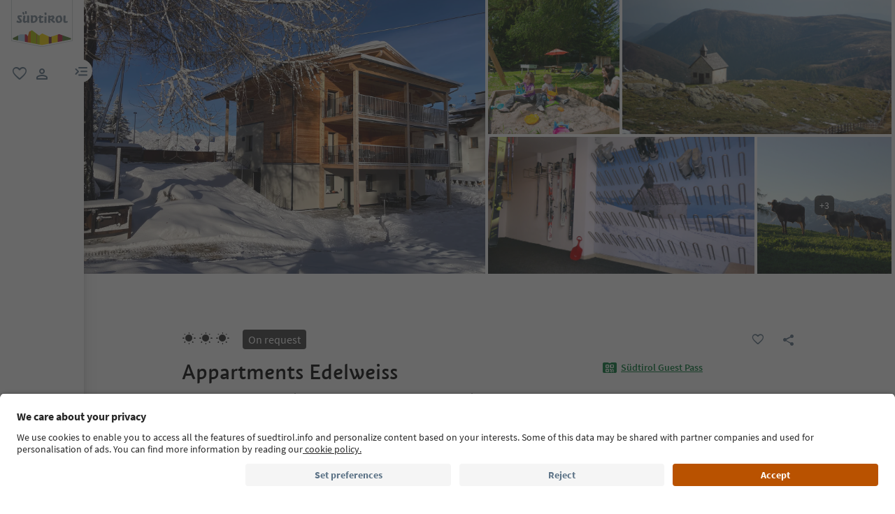

--- FILE ---
content_type: text/html;charset=utf-8
request_url: https://www.suedtirol.info/en/en/accommodation/pdp-enquiry.7286871D05824F10961B82C736D18648.appartments-edelweiss.falzeben-falzeben
body_size: 94186
content:

<!DOCTYPE HTML>
<html lang="en">
    <head>
    <meta charset="UTF-8"/>
    
    






    
    

        
        

        
        
        
        
            

                
                
                <script defer="defer" type="text/javascript" src="/.rum/@adobe/helix-rum-js@%5E2/dist/rum-standalone.js"></script>
<link rel="preload" as="image" type="image/webp" href="/content/dam/idm/im/images/accommodations/entities/a/a_3/7286871D05824F10961B82C736D18648/892598E7D66DD2005BBAC37F535A3317.jpeg/_jcr_content/renditions/web-rendition-2.webp" media="(max-width: 420px)" fetchpriority="high"/>

                
            

                
                
                <link rel="preload" as="image" type="image/webp" href="/content/dam/idm/im/images/accommodations/entities/a/a_3/7286871D05824F10961B82C736D18648/892598E7D66DD2005BBAC37F535A3317.jpeg/_jcr_content/renditions/web-rendition-6.webp" media="(min-width: 421px) and (max-width: 768px)" fetchpriority="high"/>

                
            

                
                
                <link rel="preload" as="image" type="image/webp" href="/content/dam/idm/im/images/accommodations/entities/a/a_3/7286871D05824F10961B82C736D18648/892598E7D66DD2005BBAC37F535A3317.jpeg/_jcr_content/renditions/web-rendition-3.webp" media="(min-width: 769px) and (max-width: 1620px)" fetchpriority="high"/>

                
            

                
                
                <link rel="preload" as="image" type="image/webp" href="/content/dam/idm/im/images/accommodations/entities/a/a_3/7286871D05824F10961B82C736D18648/892598E7D66DD2005BBAC37F535A3317.jpeg/_jcr_content/renditions/web-rendition-4.webp" media="(min-width: 1621px)" fetchpriority="high"/>

                
            
        

        
        

        
        

    
    

    
    
        <link rel="preload" as="image" href="/content/experience-fragments/idm/en/en/site/header/master/_jcr_content/root/header/logo-v2.coreimg.svg/1693564323591/suedtirol-logo.svg"/>
    
    



    <!-- Fonts preload -->
    <link rel="preload" href="/etc.clientlibs/idm/clientlibs/clientlib-site/resources/fonts/icomoon.woff" as="font" type="font/woff" crossorigin/>
    <link rel="preload" href="/etc.clientlibs/idm/clientlibs/clientlib-site/resources/fonts/SourceSansPro-Bold.woff2" as="font" type="font/woff2" crossorigin/>
    <link rel="preload" href="/etc.clientlibs/idm/clientlibs/clientlib-site/resources/fonts/SourceSansPro-Light.woff2" as="font" type="font/woff2" crossorigin/>
    <link rel="preload" href="/etc.clientlibs/idm/clientlibs/clientlib-site/resources/fonts/SourceSansPro-Regular.woff2" as="font" type="font/woff2" crossorigin/>
    <link rel="preload" href="/etc.clientlibs/idm/clientlibs/clientlib-site/resources/fonts/SourceSansPro-SemiBold.woff2" as="font" type="font/woff2" crossorigin/>
    <link rel="preload" href="/etc.clientlibs/idm/clientlibs/clientlib-site/resources/fonts/SuedtirolNextTT-Bold.woff2" as="font" type="font/woff2" crossorigin/>
    <link rel="preload" href="/etc.clientlibs/idm/clientlibs/clientlib-site/resources/fonts/SuedtirolNextTT-Italic.woff2" as="font" type="font/woff2" crossorigin/>
    <link rel="preload" href="/etc.clientlibs/idm/clientlibs/clientlib-site/resources/fonts/SuedtirolNextTT.woff2" as="font" type="font/woff2" crossorigin/>
    <link rel="preload" href="/etc.clientlibs/idm/clientlibs/clientlib-site/resources/fonts/SuedtirolPro-Regular.woff2" as="font" type="font/woff2" crossorigin/>

    <!-- flags-icon-library -->
    <link rel="stylesheet" href="https://cdn.jsdelivr.net/gh/lipis/flag-icons@6.11.0/css/flag-icons.min.css"/>

    
    
      <link rel="preconnect" href="https://unpkg.com"/>
    
      <link rel="preconnect" href="https://www.google.com"/>
    
      <link rel="preconnect" href="https://app.usercentrics.eu"/>
    
      <link rel="preconnect" href="https://www.googletagmanager.com"/>
    
      <link rel="preconnect" href="https://ajax.googleapis.com"/>
    
      <link rel="preconnect" href="https://api.usercentrics.eu"/>
    
      <link rel="preconnect" href="https://tracking.suedtirol.info"/>
    
      <link rel="preconnect" href="https://api.trustyou.com"/>
    
      <link rel="preconnect" href="https://cdn.trustyou.com"/>
    
      <link rel="preconnect" href="https://analytics.trustyou.com"/>
    
      <link rel="preconnect" href="https://www.gstatic.com"/>
    
    

     
    
      <link rel="dns-prefetch" href="https://uct.service.usercentrics.eu"/>
    
      <link rel="dns-prefetch" href="https://snap.licdn.com"/>
    
      <link rel="dns-prefetch" href="https://connect.facebook.net"/>
    
      <link rel="dns-prefetch" href="https://www.facebook.com"/>
    
    

    
    
    <link rel="preload" href="https://app.usercentrics.eu/browser-ui/latest/loader.js" as="script"/>
    
    <script id="usercentrics-cmp" data-language="en" src="https://app.usercentrics.eu/browser-ui/latest/loader.js" data-settings-id="WEmH2gqgmgjykS" async crossorigin="anonymous"></script>

    
    
    
    
    
    <title>Appartments Edelweiss, Falzeben/Falzeben – Request now | South Tyrol</title>

    
    
    
    <meta name="description" content="Send your request to Appartments Edelweiss - Falzeben/Falzeben! Book your accomodation in South Tyrol"/>

    
    
    <meta property="og:image" content="https://www.suedtirol.info/content/dam/idm/im/images/accommodations/entities/a/a_3/7286871D05824F10961B82C736D18648/CEE24B854A77AB8B3F3FD2B19206240A.jpeg"/>
    <script type="application/ld+json">

        {

            "@context": "https://schema.org",

            "@type": "Hotel",
            "name": "Appartments Edelweiss",

            "image": "https://www.suedtirol.info/content/dam/idm/im/images/accommodations/entities/a/a_3/7286871D05824F10961B82C736D18648/CEE24B854A77AB8B3F3FD2B19206240A.jpeg",

            "url": "https://www.suedtirol.info/en/en/accommodation/pdp-enquiry.7286871D05824F10961B82C736D18648.appartments-edelweiss.falzeben-falzeben",

            "description": "Our house \"Appartments Edelweiss\" is located in Falzeben, a part of Hafling, at an altitude of more than 4860 ft. above sea level.",

            "address": {

                "@type": "PostalAddress",

                "addressLocality": "Falzeben/Falzeben, Hafling/Avelengo, Meran/Merano and environs",

                "addressRegion": "Meran/Merano and environs",

                "postalCode": "39010",

                "streetAddress": "Falzebenerstraße/Via Falzebener 208"

            },

            "telephone": "+39 0473 279401",

            "email": "info@appartments-edelweiss.com",

            "starRating": {

                "@type": "Rating",

                "ratingValue": "3"

            }

        }

    </script>


    
    
    
        
    
    
    
    
    
    
        <script type="application/ld+json">
            {

                "@context": "https://schema.org/",

                "@type": "BreadcrumbList",

                "itemListElement": [{

                    "@type": "ListItem",

                    "position": 1,

                    "name": "Home",

                    "item": "https://www.suedtirol.info/en/en"

                },{

                    "@type": "ListItem",

                    "position": 2,

                    "name": "Meran/Merano and environs",

                    "item" : "https://www.suedtirol.info/en/en/accommodations/plp/regions/meran-merano-and-environs"

                },{

                    "@type": "ListItem",

                    "position": 3,

                    "name": "Hafling/Avelengo-Vöran/Verano-Meran 2000",

                    "item" : "https://www.suedtirol.info/en/en/accommodations/plp/tvs/hafling-voeran-meran2000---avelengo-verano-merano2000"

                },{

                    "@type": "ListItem",

                    "position": 4,

                    "name": "Appartments Edelweiss",

                    "item" : "https://www.suedtirol.info/en/en/accommodation/pdp-enquiry.7286871d05824f10961b82c736d18648.appartments-edelweiss.falzeben-falzeben"

                }]

            }
        </script>
    
    
    


    
    <meta name="template" content="acco-pdp"/>
    <meta name="viewport" content="width=device-width, initial-scale=1"/>
    
	
    
    
        
    <script type="text/javascript">
    // create dataLayer
    window.dataLayer = window.dataLayer || [];
</script>
    
    

    <script type="text/javascript" src="https://536000964.collect.igodigital.com/collect.js"> </script>

    
    
     
      
        <link rel="dns-prefetch" href="https://uct.service.usercentrics.eu"/>
      
        <link rel="dns-prefetch" href="https://snap.licdn.com"/>
      
        <link rel="dns-prefetch" href="https://connect.facebook.net"/>
      
        <link rel="dns-prefetch" href="https://www.facebook.com"/>
      
     
    
    
<link rel="canonical" href="https://www.suedtirol.info/en/en/accommodation/pdp-enquiry.7286871D05824F10961B82C736D18648.appartments-edelweiss.falzeben-falzeben"/>
    



    <link rel="alternate" hreflang="de" href="https://www.suedtirol.info/de/de/unterkunft/pdp-anfrage.7286871D05824F10961B82C736D18648.appartments-edelweiss.falzeben"/>

    <link rel="alternate" hreflang="it" href="https://www.suedtirol.info/it/it/alloggio/pdp-richiesta.7286871D05824F10961B82C736D18648.appartments-edelweiss.falzeben"/>

    <link rel="alternate" hreflang="en" href="https://www.suedtirol.info/en/en/accommodation/pdp-enquiry.7286871D05824F10961B82C736D18648.appartments-edelweiss.falzeben-falzeben"/>

    <link rel="alternate" hreflang="pl" href="https://www.suedtirol.info/en/en/accommodation/pdp-enquiry.7286871D05824F10961B82C736D18648.appartments-edelweiss.falzeben-falzeben"/>

    <link rel="alternate" hreflang="nl" href="https://www.suedtirol.info/en/en/accommodation/pdp-enquiry.7286871D05824F10961B82C736D18648.appartments-edelweiss.falzeben-falzeben"/>

    <link rel="alternate" hreflang="cs" href="https://www.suedtirol.info/en/en/accommodation/pdp-enquiry.7286871D05824F10961B82C736D18648.appartments-edelweiss.falzeben-falzeben"/>

    <link rel="alternate" hreflang="fr" href="https://www.suedtirol.info/en/en/accommodation/pdp-enquiry.7286871D05824F10961B82C736D18648.appartments-edelweiss.falzeben-falzeben"/>

    


    <link rel="icon" href="/content/dam/idm/assets/images/header--footer/favicon.ico"/>
    

    
    
<link rel="stylesheet" href="/etc.clientlibs/idm/clientlibs/clientlib-base.lc-c7b8f7bf2e46e30b30cc094095990aac-lc.min.css" type="text/css"><link rel="stylesheet" href="/etc.clientlibs/idm/clientlibs/clientlib-pdp.lc-f9c7839a82a0b5e9d94f60f717be0d51-lc.min.css" type="text/css">


    

    
    
    

    

    
    
    



    

    
    
    
    
</head>
    <body class="page-accommodation-detail page-content page basicpage bg-page-white" id="page-accommodation-detail-2093dbd7c2" data-cmp-data-layer-enabled>
        <script>
          window.adobeDataLayer = window.adobeDataLayer || [];
          adobeDataLayer.push({
              page: JSON.parse("{\x22page\u002Daccommodation\u002Ddetail\u002D2093dbd7c2\x22:{\x22@type\x22:\x22idm\/components\/structure\/page\u002Daccommodation\u002Ddetail\x22,\x22repo:modifyDate\x22:\x222025\u002D07\u002D16T13:16:51Z\x22,\x22dc:title\x22:\x22PDP Enquiry\x22,\x22xdm:template\x22:\x22\/conf\/idm\/settings\/wcm\/templates\/acco\u002Dpdp\x22,\x22xdm:language\x22:\x22en\x22,\x22xdm:tags\x22:[],\x22repo:path\x22:\x22\/content\/idm\/en\/de\/unterkunft\/pdp\u002Danfrage.html\x22}}"),
              event:'cmp:show',
              eventInfo: {
                  path: 'page.page\u002Daccommodation\u002Ddetail\u002D2093dbd7c2'
              }
          });
        </script>
        <script type="text/javascript">
          // create dataLayer
          window.dataLayer = window.dataLayer || [];
          window.dataLayer.push( {'page_type': getPageInfo()} )
          window.dataLayer.push( {'page_template': 'static'} )
        
          function getPageInfo() {
            const body = document.querySelector("body");
            const templates =
              ["page-hub", "page-article", "page-combination", "myfavorites",
              "page-focus", "page-language", "page-level", "page-myaccount",
              "page-plp-eve-static", "page-plp-exp-static", "remotepage"];
            const url = window.location.href;
            let type = null;
        
            if (body) {
              switch (true) {
                case body.classList.contains("page-error"):
                  type = "404";
                  break;
                case body.classList.contains("page-market"):
                  type = "homepage";
                  break;
                case body.classList.contains("page-accommodation"):
                  type = "PLP-Accommodation";
                  break;
                case body.classList.contains("page-accommodation-detail"):
                  type = "PDP-Accommodation";
                  if (body.querySelector('[data-paidmedia="true"]'))
                    type = "paidmediapdp";
                  break;
                case body.classList.contains("page-experience-detail"):
                  type = "PDP-Experience";
                  break;
                case body.classList.contains("page-event-detail"):
                  type = "PDP-Event";
                  break;
                case body.classList.contains("page-recipe-detail"):
                  type = "PDP-Recipe";
                  break;
                case body.classList.contains("page-checkout"):
                  type = "checkout";
                  break;
                case body.classList.contains("page-confirmation"):
                  type = "checkout-confirmation";
                  break;
                case body.classList.contains("page-legals"):
                  type = "privacy-policy";
                  break;
                case body.classList.contains("page-payment"):
                  type = "payment";
                  break;
                case body.classList.contains("page-plp-static"):
                  type = "staticplp";
                  break;
                case body.classList.contains("page-content"):
                    if(!type){
                        type = "page-content";
                        if (url.match(/\/lp\//) !== null) {
                            type = "paidmedia_landing_page";
                        } else {
                            type = specializePageContent(type);
                        }
                    }
                  break;
                default:
                  for (const name of templates) {
                    if (body.classList.contains(name)) {
                      type = name;
                      break;
                    }
                  }
                  break;
              }
        
              if (body.querySelector(".sdt-exp-event-plp:not(.sdt-exp-event-plp-static)")){
                type = "PLP-Experiences-Events";
              }
            }
        
            return type;
          }
        
          function specializePageContent(pageType) {
              const body = document.querySelector("body");
              const currentPageType = body ? body.getAttribute('data-page-type') : '';
              if (!currentPageType) return pageType;

              const firstMenu = ["accommodationpage", "eating_page", "experience_page", "regionalproduct_page", "season_page", "regionpage"];
              const secondMenu = ["aboutsouthTyrol_page", "mobilityaccessability_page", "sustainabletravel_page", "contact_page", "guestpass_page", "faq_page"];
              const breadcrumb = document.querySelectorAll('.cmp-breadcrumb__list');
              let pageLevel = 0;
              if(breadcrumb.length){
                  pageLevel = breadcrumb.item(0).querySelectorAll('.cmp-breadcrumb__item').length - 1;
              }

              switch (pageLevel) {
                  case 1: if (firstMenu.indexOf(currentPageType) > -1) {
                      pageType = 'editorial_page';
                  } else if(secondMenu.indexOf(currentPageType) > -1) {
                      pageType = 'editorial_info_page';
                  }
                      break;
                  case 2: pageType = currentPageType;
                      break;
                  case 3: if (currentPageType == 'experience_page') {
                      pageType = 'staticplp-experience';
                  } else if (currentPageType == 'season_page') {
                      pageType = 'season_page';
                  } else if (currentPageType == 'regionpage') {
                      pageType = 'town_page';
                  } else if (secondMenu.indexOf(currentPageType) > -1) {
                      pageType = 'info_page';
                  } else {
                      pageType = currentPageType;
                  }
                      break;
                  case 4:
                      if (currentPageType == 'experience_page') {
                          pageType = 'staticplp-experience';
                      } else if (secondMenu.indexOf(currentPageType) > -1) {
                          pageType = 'info_page';
                      }
                      break;
                  case 5:
                      if (secondMenu.indexOf(currentPageType) > -1) {
                          pageType = 'info_page';
                      }
                      break;
              }

              return pageType;
          }
        </script>
        
          
    <script type="text/javascript">
    // Google Tag Manager
    (function(w, d, s, l, i) {
        w[l] = w[l] || [];
        w[l].push({
            'gtm.start': new Date().getTime(),
            event: 'gtm.js'
        });
        var f = d.getElementsByTagName(s)[0],
            j = d.createElement(s),
            dl = l != 'dataLayer' ? '&l=' + l : '';
        j.async = true;
        j.src =
            'https://www.googletagmanager.com/gtm.js?id=' + i + dl;
        f.parentNode.insertBefore(j, f);
    })(window, document, 'script', 'dataLayer', 'GTM-5274X6'); 
</script>
    
        
        
        
            




            



            
    
    <!-- Google Tag Manager (noscript) -->
<noscript><iframe src="https://www.googletagmanager.com/ns.html?id=GTM-5274X6"
height="0" width="0" style="display:none;visibility:hidden"></iframe></noscript>
<!-- End Google Tag Manager (noscript) -->
    


<div class="app-banner-promotion app-banner-promotion-xf experiencefragment">

    

</div>
<div class="header header-xf experiencefragment"><div class="cmp-experiencefragment cmp-experiencefragment--"><div class="xfpage page basicpage">


    
    
    
    <div id="container-370087e161" class="cmp-container">
        
        <div class="header"><a class="sdt-skip-link sdt-btn sdt-btn-darkOrange-3" href='#main-content'>Skip to content</a>
<header class="sdt-header main-menu-initial-state" data-default="close">
	<section class="sdt-header-top">
		<div class="block-img">
			
<div tabindex="0" role="group" aria-label="Suedtirol logo" data-cmp-is="image" data-cmp-lazythreshold="0" data-cmp-src="/content/experience-fragments/idm/en/en/site/header/master/_jcr_content/root/header/logo-v2.coreimg{.width}.svg/1733486828049/suedtirol-logo.svg" data-asset="/content/dam/idm/assets/images/header--footer/suedtirol-logo.svg" data-title="Suedtirol logo" id="image-6189dde34b" data-cmp-data-layer="{&#34;image-6189dde34b&#34;:{&#34;@type&#34;:&#34;idm/components/core/image&#34;,&#34;repo:modifyDate&#34;:&#34;2023-09-01T10:32:03Z&#34;,&#34;xdm:linkURL&#34;:&#34;/en/en&#34;,&#34;image&#34;:{&#34;repo:id&#34;:&#34;9f7e70e3-ca7c-4733-ac2a-3cc29d47d817&#34;,&#34;repo:modifyDate&#34;:&#34;2024-12-06T12:07:08Z&#34;,&#34;@type&#34;:&#34;image/svg+xml&#34;,&#34;repo:path&#34;:&#34;/content/dam/idm/assets/images/header--footer/suedtirol-logo.svg&#34;}}}" data-cmp-hook-image="imageV3" class="cmp-image " itemscope itemtype="http://schema.org/ImageObject">
  <a class="image-block cmp-image__link" href="/en/en" data-cmp-clickable data-cmp-hook-image="link" aria-label="Suedtirol logo" tabindex="0">
    
      
      <img src="/content/experience-fragments/idm/en/en/site/header/master/_jcr_content/root/header/logo-v2.coreimg.svg/1733486828049/suedtirol-logo.svg" class="cmp-image__image" itemprop="contentUrl" data-cmp-hook-image="image" alt="Suedtirol logo" width="500" height="500" role="img" fetchpriority="high"/>
      
    
    
    
    <span class="hover" aria-hidden="true">
      <div class="overlay-text">
        <span class="sdt-icon icon-search"></span>
        <span class="text">
          <span class="text"></span>
        </span>
      </div>
    </span>
  </a>
  
  
</div>

    


		</div>
		<ul class="sdt-header-top__nav">
			<li>
				
				<a href="/en/en/private-area/my-favourites" class="favourites-link" title="Favorites" target="_self">
					<span class="sdt-icon default icon-favorite_border" aria-hidden="true"></span>
					<span class="sdt-icon logged-in icon-favorite" aria-hidden="true"></span>
					<span class="sr-only default">favorite</span>
					<span class="sr-only logged-in"></span>
				</a>
			</li>
			<li>
				<button class="login-cta login-button-id" title="User profile" data-toggle="modal" data-target="#sdt-modal-login">
					<span class="sdt-icon" aria-hidden="true"></span>
					<span class="sr-only">user link</span>
				</button>
				<button class="user-cta" title="User profile" data-toggle="collapse" data-target="#header-user-nav" aria-expanded="false" aria-controls="header-user-nav">
					<span class="sdt-icon icon-logged_in"></span>
					<span class="sdt-icon icon-close"></span>
					<span class="sr-only">user link</span>
				</button>
			</li>
			<li>
				<button class="menu-cta menu-toggle-button-id collapsed" type="button" role="button" data-toggle="collapse" data-target="#header-main-nav" aria-expanded="false" aria-controls="header-main-nav">
					<span class="sr-only">menu link</span>
					<span class="sdt-icon" aria-hidden="true"></span>
				</button>
			</li>
		</ul>
	</section>
	<section class="sdt-header-content">
		<div class="collapse user-content">
			<nav class="sdt-header-user-nav">
				<button type="button" aria-expanded="false" class="header-user-login">
					<div class="d-flex align-items-center">
						<div class="avatar-user icon-logged_in"></div>
						<div>
							<h5 class="sdt-font-h5-suedNext-regular">My account</h5>
							<div class="name-user sdt-font-text-s-regular">Jane Stevensen</div>
						</div>
					</div>
					<span class="sdt-icon" aria-hidden="true"></span>
				</button>
				<div class="collapse  content-user-login" id="collapseUserLogin">
					
    
    	
		<a href="/en/en/private-area/my-favourites" title="My favourites " target="_self">
			<span class="sdt-icon icon-favorite_border"></span>
			<span>My favourites </span>
		</a>
	
    	
		<a href="/en/en/private-area/my-account" title="Account details" target="_self">
			<span class="sdt-icon icon-perm_identity"></span>
			<span>Account details</span>
		</a>
	


    

					<a href="#logout" class="logout-cta" title="Log out" rel="noopener noreferrer">
						<span class="sdt-icon icon-lock_outline" aria-hidden="true"></span>
						<span>Log out</span>
					</a>
				</div>
			</nav>
		</div>
		<div class="main-content collapse" id="header-main-nav">
			<div class="main-nav">
				
					<div class="nav-highlight">
    <div class="nav-item" data-item-name-label="Südtirol Guide App" data-item-category-label="Promotional Space">
        
        <a href="/en/en/information/suedtirol-guide" class="cmp-navigation__item-link" target="_self">
            <span class="nav-highlight-label">Südtirol Guide App</span>
            <span class="nav-highlight-tag">NEW</span>
        </a>
    </div>
</div>
				
				<div class="title">
<div data-cmp-data-layer="{&#34;title-ea1b3d5694&#34;:{&#34;@type&#34;:&#34;idm/components/core/title&#34;,&#34;repo:modifyDate&#34;:&#34;2023-06-06T09:17:55Z&#34;,&#34;dc:title&#34;:&#34;Discover South Tyrol&#34;}}" id="title-ea1b3d5694" class="cmp-title ">
    <h5 class="cmp-title__text">Discover South Tyrol</h5>
</div>

    

</div>
				<div class="sdt-header-nav">
					
<nav id="nav-top" class="cmp-navigation" itemscope itemtype="http://schema.org/SiteNavigationElement" data-cmp-data-layer="{&#34;nav-top&#34;:{&#34;@type&#34;:&#34;idm/components/core/navigation&#34;,&#34;repo:modifyDate&#34;:&#34;2023-03-29T11:11:10Z&#34;}}" role="navigation">
    <ul class="cmp-navigation__group">
        
    <li class="level-0" data-cmp-data-layer="{&#34;nav-top-item-8617384ec6&#34;:{&#34;@type&#34;:&#34;idm/components/core/navigation/item&#34;,&#34;repo:modifyDate&#34;:&#34;2023-04-03T15:13:13Z&#34;,&#34;dc:title&#34;:&#34;Regions&#34;,&#34;xdm:linkURL&#34;:&#34;/en/en/regions&#34;}}" data-item-name-label="Regions" data-item-category-label="Regions">
        <div class="nav-item  has-children" data-nivel="0">
            
    <a data-cmp-clickable class="cmp-navigation__item-link" href="/en/en/regions">Regions</a>

            <button class="icon-collapse" type="button" data-toggle="collapse" data-target="#header-level-0-0nav-top" aria-expanded="false" aria-controls="header-level-0-0nav-top" aria-label="Open the submenu"></button>

        </div>
        <div class="collapse" id="header-level-0-0nav-top">
            
    <ul class="cmp-navigation__group">
        
    <li class="level-1" data-cmp-data-layer="{&#34;nav-top-item-7e847d2056&#34;:{&#34;@type&#34;:&#34;idm/components/core/navigation/item&#34;,&#34;repo:modifyDate&#34;:&#34;2023-05-11T14:09:28Z&#34;,&#34;dc:title&#34;:&#34;Ahrntal/Valle Aurina&#34;,&#34;xdm:linkURL&#34;:&#34;/en/en/regions/ahrntal---valle-aurina&#34;}}" data-item-name-label="Ahrntal/Valle Aurina" data-item-category-label="Regions">
        <div class="nav-item  " data-nivel="0">
            
    <a data-cmp-clickable class="cmp-navigation__item-link" href="/en/en/regions/ahrntal---valle-aurina">Ahrntal/Valle Aurina</a>

            

        </div>
        <div class="collapse" id="header-level-1-0nav-top">
            
        </div>
    </li>

    
        
    <li class="level-1" data-cmp-data-layer="{&#34;nav-top-item-1aae48994f&#34;:{&#34;@type&#34;:&#34;idm/components/core/navigation/item&#34;,&#34;repo:modifyDate&#34;:&#34;2023-05-08T12:05:11Z&#34;,&#34;dc:title&#34;:&#34;Alto Adige Wine Road&#34;,&#34;xdm:linkURL&#34;:&#34;/en/en/regions/south-tyrolean-wine-road&#34;}}" data-item-name-label="Alto Adige Wine Road" data-item-category-label="Regions">
        <div class="nav-item  " data-nivel="1">
            
    <a data-cmp-clickable class="cmp-navigation__item-link" href="/en/en/regions/south-tyrolean-wine-road">Alto Adige Wine Road</a>

            

        </div>
        <div class="collapse" id="header-level-1-1nav-top">
            
        </div>
    </li>

    
        
    <li class="level-1" data-cmp-data-layer="{&#34;nav-top-item-1e8cb7cd4b&#34;:{&#34;@type&#34;:&#34;idm/components/core/navigation/item&#34;,&#34;repo:modifyDate&#34;:&#34;2023-11-16T14:49:35Z&#34;,&#34;dc:title&#34;:&#34;Bolzano/Bozen and environs&#34;,&#34;xdm:linkURL&#34;:&#34;/en/en/regions/bolzano-bozen-and-environs&#34;}}" data-item-name-label="Bolzano/Bozen and environs" data-item-category-label="Regions">
        <div class="nav-item  " data-nivel="2">
            
    <a data-cmp-clickable class="cmp-navigation__item-link" href="/en/en/regions/bolzano-bozen-and-environs">Bolzano/Bozen and environs</a>

            

        </div>
        <div class="collapse" id="header-level-1-2nav-top">
            
        </div>
    </li>

    
        
    <li class="level-1" data-cmp-data-layer="{&#34;nav-top-item-1fd136c5a2&#34;:{&#34;@type&#34;:&#34;idm/components/core/navigation/item&#34;,&#34;repo:modifyDate&#34;:&#34;2023-05-11T14:09:25Z&#34;,&#34;dc:title&#34;:&#34;Brixen/Bressanone and environs&#34;,&#34;xdm:linkURL&#34;:&#34;/en/en/regions/brixen-bressanone-and-environs&#34;}}" data-item-name-label="Brixen/Bressanone and environs" data-item-category-label="Regions">
        <div class="nav-item  " data-nivel="3">
            
    <a data-cmp-clickable class="cmp-navigation__item-link" href="/en/en/regions/brixen-bressanone-and-environs">Brixen/Bressanone and environs</a>

            

        </div>
        <div class="collapse" id="header-level-1-3nav-top">
            
        </div>
    </li>

    
        
    <li class="level-1" data-cmp-data-layer="{&#34;nav-top-item-0eecd0f383&#34;:{&#34;@type&#34;:&#34;idm/components/core/navigation/item&#34;,&#34;repo:modifyDate&#34;:&#34;2023-05-11T14:09:26Z&#34;,&#34;dc:title&#34;:&#34;Dolomites Region 3 Zinnen&#34;,&#34;xdm:linkURL&#34;:&#34;/en/en/regions/dolomites-region-3-peaks&#34;}}" data-item-name-label="Dolomites Region 3 Zinnen" data-item-category-label="Regions">
        <div class="nav-item  " data-nivel="4">
            
    <a data-cmp-clickable class="cmp-navigation__item-link" href="/en/en/regions/dolomites-region-3-peaks">Dolomites Region 3 Zinnen</a>

            

        </div>
        <div class="collapse" id="header-level-1-4nav-top">
            
        </div>
    </li>

    
        
    <li class="level-1" data-cmp-data-layer="{&#34;nav-top-item-776cb11791&#34;:{&#34;@type&#34;:&#34;idm/components/core/navigation/item&#34;,&#34;repo:modifyDate&#34;:&#34;2023-05-11T14:09:27Z&#34;,&#34;dc:title&#34;:&#34;Dolomites Region Alta Badia&#34;,&#34;xdm:linkURL&#34;:&#34;/en/en/regions/dolomites-region-alta-badia&#34;}}" data-item-name-label="Dolomites Region Alta Badia" data-item-category-label="Regions">
        <div class="nav-item  " data-nivel="5">
            
    <a data-cmp-clickable class="cmp-navigation__item-link" href="/en/en/regions/dolomites-region-alta-badia">Dolomites Region Alta Badia</a>

            

        </div>
        <div class="collapse" id="header-level-1-5nav-top">
            
        </div>
    </li>

    
        
    <li class="level-1" data-cmp-data-layer="{&#34;nav-top-item-bd7f29c10e&#34;:{&#34;@type&#34;:&#34;idm/components/core/navigation/item&#34;,&#34;repo:modifyDate&#34;:&#34;2023-05-11T14:09:27Z&#34;,&#34;dc:title&#34;:&#34;Dolomites Region Eggental&#34;,&#34;xdm:linkURL&#34;:&#34;/en/en/regions/dolomites-region-eggental&#34;}}" data-item-name-label="Dolomites Region Eggental" data-item-category-label="Regions">
        <div class="nav-item  " data-nivel="6">
            
    <a data-cmp-clickable class="cmp-navigation__item-link" href="/en/en/regions/dolomites-region-eggental">Dolomites Region Eggental</a>

            

        </div>
        <div class="collapse" id="header-level-1-6nav-top">
            
        </div>
    </li>

    
        
    <li class="level-1" data-cmp-data-layer="{&#34;nav-top-item-5ec6d9f49f&#34;:{&#34;@type&#34;:&#34;idm/components/core/navigation/item&#34;,&#34;repo:modifyDate&#34;:&#34;2023-05-04T10:16:44Z&#34;,&#34;dc:title&#34;:&#34;Dolomites Region Kronplatz&#34;,&#34;xdm:linkURL&#34;:&#34;/en/en/regions/dolomites-region-kronplatz&#34;}}" data-item-name-label="Dolomites Region Kronplatz" data-item-category-label="Regions">
        <div class="nav-item  " data-nivel="7">
            
    <a data-cmp-clickable class="cmp-navigation__item-link" href="/en/en/regions/dolomites-region-kronplatz">Dolomites Region Kronplatz</a>

            

        </div>
        <div class="collapse" id="header-level-1-7nav-top">
            
        </div>
    </li>

    
        
    <li class="level-1" data-cmp-data-layer="{&#34;nav-top-item-101f36670c&#34;:{&#34;@type&#34;:&#34;idm/components/core/navigation/item&#34;,&#34;repo:modifyDate&#34;:&#34;2023-05-09T12:32:37Z&#34;,&#34;dc:title&#34;:&#34;Dolomites Region Seiser Alm&#34;,&#34;xdm:linkURL&#34;:&#34;/en/en/regions/dolomites-region-seiser-alm&#34;}}" data-item-name-label="Dolomites Region Seiser Alm" data-item-category-label="Regions">
        <div class="nav-item  " data-nivel="8">
            
    <a data-cmp-clickable class="cmp-navigation__item-link" href="/en/en/regions/dolomites-region-seiser-alm">Dolomites Region Seiser Alm</a>

            

        </div>
        <div class="collapse" id="header-level-1-8nav-top">
            
        </div>
    </li>

    
        
    <li class="level-1" data-cmp-data-layer="{&#34;nav-top-item-3953f5be36&#34;:{&#34;@type&#34;:&#34;idm/components/core/navigation/item&#34;,&#34;repo:modifyDate&#34;:&#34;2023-05-11T14:09:29Z&#34;,&#34;dc:title&#34;:&#34;Dolomites Region Val Gardena&#34;,&#34;xdm:linkURL&#34;:&#34;/en/en/regions/dolomites-region-val-gardena&#34;}}" data-item-name-label="Dolomites Region Val Gardena" data-item-category-label="Regions">
        <div class="nav-item  " data-nivel="9">
            
    <a data-cmp-clickable class="cmp-navigation__item-link" href="/en/en/regions/dolomites-region-val-gardena">Dolomites Region Val Gardena</a>

            

        </div>
        <div class="collapse" id="header-level-1-9nav-top">
            
        </div>
    </li>

    
        
    <li class="level-1" data-cmp-data-layer="{&#34;nav-top-item-1a7dd2118c&#34;:{&#34;@type&#34;:&#34;idm/components/core/navigation/item&#34;,&#34;repo:modifyDate&#34;:&#34;2023-05-11T14:09:29Z&#34;,&#34;dc:title&#34;:&#34;Dolomites Region Lüsen Villnöss&#34;,&#34;xdm:linkURL&#34;:&#34;/en/en/regions/dolomites-region-luesen-villnoess&#34;}}" data-item-name-label="Dolomites Region Lüsen Villnöss" data-item-category-label="Regions">
        <div class="nav-item  " data-nivel="10">
            
    <a data-cmp-clickable class="cmp-navigation__item-link" href="/en/en/regions/dolomites-region-luesen-villnoess">Dolomites Region Lüsen Villnöss</a>

            

        </div>
        <div class="collapse" id="header-level-1-10nav-top">
            
        </div>
    </li>

    
        
    <li class="level-1" data-cmp-data-layer="{&#34;nav-top-item-f5f7052051&#34;:{&#34;@type&#34;:&#34;idm/components/core/navigation/item&#34;,&#34;repo:modifyDate&#34;:&#34;2023-05-04T09:41:23Z&#34;,&#34;dc:title&#34;:&#34;Meran/Merano and environs&#34;,&#34;xdm:linkURL&#34;:&#34;/en/en/regions/meran-merano-and-environs&#34;}}" data-item-name-label="Meran/Merano and environs" data-item-category-label="Regions">
        <div class="nav-item  " data-nivel="11">
            
    <a data-cmp-clickable class="cmp-navigation__item-link" href="/en/en/regions/meran-merano-and-environs">Meran/Merano and environs</a>

            

        </div>
        <div class="collapse" id="header-level-1-11nav-top">
            
        </div>
    </li>

    
        
    <li class="level-1" data-cmp-data-layer="{&#34;nav-top-item-e6342eb111&#34;:{&#34;@type&#34;:&#34;idm/components/core/navigation/item&#34;,&#34;repo:modifyDate&#34;:&#34;2023-05-11T14:09:28Z&#34;,&#34;dc:title&#34;:&#34;Sterzing/Vipiteno and environs&#34;,&#34;xdm:linkURL&#34;:&#34;/en/en/regions/sterzing-vipiteno-and-environs&#34;}}" data-item-name-label="Sterzing/Vipiteno and environs" data-item-category-label="Regions">
        <div class="nav-item  " data-nivel="12">
            
    <a data-cmp-clickable class="cmp-navigation__item-link" href="/en/en/regions/sterzing-vipiteno-and-environs">Sterzing/Vipiteno and environs</a>

            

        </div>
        <div class="collapse" id="header-level-1-12nav-top">
            
        </div>
    </li>

    
        
    <li class="level-1" data-cmp-data-layer="{&#34;nav-top-item-4aa8409ce2&#34;:{&#34;@type&#34;:&#34;idm/components/core/navigation/item&#34;,&#34;repo:modifyDate&#34;:&#34;2023-05-08T10:35:55Z&#34;,&#34;dc:title&#34;:&#34;Vinschgau/Val Venosta&#34;,&#34;xdm:linkURL&#34;:&#34;/en/en/regions/vinschgau---val-venosta&#34;}}" data-item-name-label="Vinschgau/Val Venosta" data-item-category-label="Regions">
        <div class="nav-item  " data-nivel="13">
            
    <a data-cmp-clickable class="cmp-navigation__item-link" href="/en/en/regions/vinschgau---val-venosta">Vinschgau/Val Venosta</a>

            

        </div>
        <div class="collapse" id="header-level-1-13nav-top">
            
        </div>
    </li>

    
        
    <li class="level-1" data-cmp-data-layer="{&#34;nav-top-item-f4a3333911&#34;:{&#34;@type&#34;:&#34;idm/components/core/navigation/item&#34;,&#34;repo:modifyDate&#34;:&#34;2025-11-24T09:14:31Z&#34;,&#34;dc:title&#34;:&#34;Retreats&#34;,&#34;xdm:linkURL&#34;:&#34;/en/en/regions/retreats&#34;}}" data-item-name-label="Retreats" data-item-category-label="Regions">
        <div class="nav-item  " data-nivel="14">
            
    <a data-cmp-clickable class="cmp-navigation__item-link" href="/en/en/regions/retreats">Retreats</a>

            

        </div>
        <div class="collapse" id="header-level-1-14nav-top">
            
        </div>
    </li>

    
        
    <li class="level-1" data-cmp-data-layer="{&#34;nav-top-item-071d78ceb8&#34;:{&#34;@type&#34;:&#34;idm/components/core/navigation/item&#34;,&#34;repo:modifyDate&#34;:&#34;2023-05-08T13:08:58Z&#34;,&#34;dc:title&#34;:&#34;South Tyrol’s towns&#34;,&#34;xdm:linkURL&#34;:&#34;/en/en/regions/towns&#34;}}" data-item-name-label="South Tyrol’s towns" data-item-category-label="Regions">
        <div class="nav-item  has-children" data-nivel="15">
            
    <a data-cmp-clickable class="cmp-navigation__item-link" href="/en/en/regions/towns">South Tyrol’s towns</a>

            <button class="icon-collapse" type="button" data-toggle="collapse" data-target="#header-level-1-15nav-top" aria-expanded="false" aria-controls="header-level-1-15nav-top" aria-label="Open the submenu"></button>

        </div>
        <div class="collapse" id="header-level-1-15nav-top">
            
    <ul class="cmp-navigation__group">
        
    <li class="level-2" data-cmp-data-layer="{&#34;nav-top-item-57669e120c&#34;:{&#34;@type&#34;:&#34;idm/components/core/navigation/item&#34;,&#34;repo:modifyDate&#34;:&#34;2023-11-06T14:03:08Z&#34;,&#34;dc:title&#34;:&#34;Bolzano/Bozen&#34;,&#34;xdm:linkURL&#34;:&#34;/en/en/regions/towns/bolzano---bozen&#34;}}" data-item-name-label="Bolzano/Bozen" data-item-category-label="Regions">
        <div class="nav-item  " data-nivel="0">
            
    <a data-cmp-clickable class="cmp-navigation__item-link" href="/en/en/regions/towns/bolzano---bozen">Bolzano/Bozen</a>

            

        </div>
        <div class="collapse" id="header-level-2-0nav-top">
            
        </div>
    </li>

    
        
    <li class="level-2" data-cmp-data-layer="{&#34;nav-top-item-4922bf8a64&#34;:{&#34;@type&#34;:&#34;idm/components/core/navigation/item&#34;,&#34;repo:modifyDate&#34;:&#34;2023-11-06T14:04:28Z&#34;,&#34;dc:title&#34;:&#34;Brixen/Bressanone&#34;,&#34;xdm:linkURL&#34;:&#34;/en/en/regions/towns/brixen---bressanone&#34;}}" data-item-name-label="Brixen/Bressanone" data-item-category-label="Regions">
        <div class="nav-item  " data-nivel="1">
            
    <a data-cmp-clickable class="cmp-navigation__item-link" href="/en/en/regions/towns/brixen---bressanone">Brixen/Bressanone</a>

            

        </div>
        <div class="collapse" id="header-level-2-1nav-top">
            
        </div>
    </li>

    
        
    <li class="level-2" data-cmp-data-layer="{&#34;nav-top-item-f73deab4c9&#34;:{&#34;@type&#34;:&#34;idm/components/core/navigation/item&#34;,&#34;repo:modifyDate&#34;:&#34;2023-11-06T14:03:10Z&#34;,&#34;dc:title&#34;:&#34;Bruneck/Brunico&#34;,&#34;xdm:linkURL&#34;:&#34;/en/en/regions/towns/bruneck---brunico&#34;}}" data-item-name-label="Bruneck/Brunico" data-item-category-label="Regions">
        <div class="nav-item  " data-nivel="2">
            
    <a data-cmp-clickable class="cmp-navigation__item-link" href="/en/en/regions/towns/bruneck---brunico">Bruneck/Brunico</a>

            

        </div>
        <div class="collapse" id="header-level-2-2nav-top">
            
        </div>
    </li>

    
        
    <li class="level-2" data-cmp-data-layer="{&#34;nav-top-item-314b2b62b5&#34;:{&#34;@type&#34;:&#34;idm/components/core/navigation/item&#34;,&#34;repo:modifyDate&#34;:&#34;2023-11-06T14:04:31Z&#34;,&#34;dc:title&#34;:&#34;Glurns/Glorenza&#34;,&#34;xdm:linkURL&#34;:&#34;/en/en/regions/towns/glurns---glorenza&#34;}}" data-item-name-label="Glurns/Glorenza" data-item-category-label="Regions">
        <div class="nav-item  " data-nivel="3">
            
    <a data-cmp-clickable class="cmp-navigation__item-link" href="/en/en/regions/towns/glurns---glorenza">Glurns/Glorenza</a>

            

        </div>
        <div class="collapse" id="header-level-2-3nav-top">
            
        </div>
    </li>

    
        
    <li class="level-2" data-cmp-data-layer="{&#34;nav-top-item-73df1c2f43&#34;:{&#34;@type&#34;:&#34;idm/components/core/navigation/item&#34;,&#34;repo:modifyDate&#34;:&#34;2023-11-06T14:04:29Z&#34;,&#34;dc:title&#34;:&#34;Klausen/Chiusa&#34;,&#34;xdm:linkURL&#34;:&#34;/en/en/regions/towns/klausen---chiusa&#34;}}" data-item-name-label="Klausen/Chiusa" data-item-category-label="Regions">
        <div class="nav-item  " data-nivel="4">
            
    <a data-cmp-clickable class="cmp-navigation__item-link" href="/en/en/regions/towns/klausen---chiusa">Klausen/Chiusa</a>

            

        </div>
        <div class="collapse" id="header-level-2-4nav-top">
            
        </div>
    </li>

    
        
    <li class="level-2" data-cmp-data-layer="{&#34;nav-top-item-01c6f6b6c4&#34;:{&#34;@type&#34;:&#34;idm/components/core/navigation/item&#34;,&#34;repo:modifyDate&#34;:&#34;2023-11-06T14:04:31Z&#34;,&#34;dc:title&#34;:&#34;Laives/Leifers&#34;,&#34;xdm:linkURL&#34;:&#34;/en/en/regions/towns/laives---leifers&#34;}}" data-item-name-label="Laives/Leifers" data-item-category-label="Regions">
        <div class="nav-item  " data-nivel="5">
            
    <a data-cmp-clickable class="cmp-navigation__item-link" href="/en/en/regions/towns/laives---leifers">Laives/Leifers</a>

            

        </div>
        <div class="collapse" id="header-level-2-5nav-top">
            
        </div>
    </li>

    
        
    <li class="level-2" data-cmp-data-layer="{&#34;nav-top-item-fe0c448adc&#34;:{&#34;@type&#34;:&#34;idm/components/core/navigation/item&#34;,&#34;repo:modifyDate&#34;:&#34;2023-11-06T14:03:08Z&#34;,&#34;dc:title&#34;:&#34;Meran/Merano&#34;,&#34;xdm:linkURL&#34;:&#34;/en/en/regions/towns/meran---merano&#34;}}" data-item-name-label="Meran/Merano" data-item-category-label="Regions">
        <div class="nav-item  " data-nivel="6">
            
    <a data-cmp-clickable class="cmp-navigation__item-link" href="/en/en/regions/towns/meran---merano">Meran/Merano</a>

            

        </div>
        <div class="collapse" id="header-level-2-6nav-top">
            
        </div>
    </li>

    
        
    <li class="level-2" data-cmp-data-layer="{&#34;nav-top-item-4309953bbb&#34;:{&#34;@type&#34;:&#34;idm/components/core/navigation/item&#34;,&#34;repo:modifyDate&#34;:&#34;2023-11-06T11:56:18Z&#34;,&#34;dc:title&#34;:&#34;Sterzing/Vipiteno&#34;,&#34;xdm:linkURL&#34;:&#34;/en/en/regions/towns/sterzing---vipiteno&#34;}}" data-item-name-label="Sterzing/Vipiteno" data-item-category-label="Regions">
        <div class="nav-item  " data-nivel="7">
            
    <a data-cmp-clickable class="cmp-navigation__item-link" href="/en/en/regions/towns/sterzing---vipiteno">Sterzing/Vipiteno</a>

            

        </div>
        <div class="collapse" id="header-level-2-7nav-top">
            
        </div>
    </li>

    </ul>

        </div>
    </li>

    
        
    <li class="level-1" data-cmp-data-layer="{&#34;nav-top-item-8a9f33c5c9&#34;:{&#34;@type&#34;:&#34;idm/components/core/navigation/item&#34;,&#34;repo:modifyDate&#34;:&#34;2023-05-11T14:09:07Z&#34;,&#34;dc:title&#34;:&#34;All villages&#34;,&#34;xdm:linkURL&#34;:&#34;/en/en/regions/villages&#34;}}" data-item-name-label="All villages" data-item-category-label="Regions">
        <div class="nav-item  " data-nivel="16">
            
    <a data-cmp-clickable class="cmp-navigation__item-link" href="/en/en/regions/villages">All villages</a>

            

        </div>
        <div class="collapse" id="header-level-1-16nav-top">
            
        </div>
    </li>

    </ul>

        </div>
    </li>

    
        
    <li class="level-0" data-cmp-data-layer="{&#34;nav-top-item-c4893cb8f7&#34;:{&#34;@type&#34;:&#34;idm/components/core/navigation/item&#34;,&#34;repo:modifyDate&#34;:&#34;2023-05-02T12:57:20Z&#34;,&#34;dc:title&#34;:&#34;Places to Stay&#34;,&#34;xdm:linkURL&#34;:&#34;/en/en/accommodations&#34;}}" data-item-name-label="Places to Stay" data-item-category-label="Places to Stay">
        <div class="nav-item  has-children" data-nivel="1">
            
    <a data-cmp-clickable class="cmp-navigation__item-link" href="/en/en/accommodations">Places to Stay</a>

            <button class="icon-collapse" type="button" data-toggle="collapse" data-target="#header-level-0-1nav-top" aria-expanded="false" aria-controls="header-level-0-1nav-top" aria-label="Open the submenu"></button>

        </div>
        <div class="collapse" id="header-level-0-1nav-top">
            
    <ul class="cmp-navigation__group">
        
    <li class="level-1" data-cmp-data-layer="{&#34;nav-top-item-83ca6fcc55&#34;:{&#34;@type&#34;:&#34;idm/components/core/navigation/item&#34;,&#34;dc:title&#34;:&#34;Hotels &amp; Boarding Houses&#34;,&#34;xdm:linkURL&#34;:&#34;/en/en/accommodations/hotels-and-boarding-houses&#34;}}" data-item-name-label="Hotels &amp; Boarding Houses" data-item-category-label="Places to Stay">
        <div class="nav-item  " data-nivel="0">
            
    <a data-cmp-clickable class="cmp-navigation__item-link" href="/en/en/accommodations/hotels-and-boarding-houses">Hotels &amp; Boarding Houses</a>

            

        </div>
        <div class="collapse" id="header-level-1-0nav-top">
            
        </div>
    </li>

    
        
    <li class="level-1" data-cmp-data-layer="{&#34;nav-top-item-10bfebfa10&#34;:{&#34;@type&#34;:&#34;idm/components/core/navigation/item&#34;,&#34;dc:title&#34;:&#34;Apartments &#34;,&#34;xdm:linkURL&#34;:&#34;/en/en/accommodations/apartments&#34;}}" data-item-name-label="Apartments " data-item-category-label="Places to Stay">
        <div class="nav-item  " data-nivel="1">
            
    <a data-cmp-clickable class="cmp-navigation__item-link" href="/en/en/accommodations/apartments">Apartments </a>

            

        </div>
        <div class="collapse" id="header-level-1-1nav-top">
            
        </div>
    </li>

    
        
    <li class="level-1" data-cmp-data-layer="{&#34;nav-top-item-bbb66744a5&#34;:{&#34;@type&#34;:&#34;idm/components/core/navigation/item&#34;,&#34;dc:title&#34;:&#34;Bed &amp; Breakfasts&#34;,&#34;xdm:linkURL&#34;:&#34;/en/en/accommodations/bed---breakfast&#34;}}" data-item-name-label="Bed &amp; Breakfasts" data-item-category-label="Places to Stay">
        <div class="nav-item  " data-nivel="2">
            
    <a data-cmp-clickable class="cmp-navigation__item-link" href="/en/en/accommodations/bed---breakfast">Bed &amp; Breakfasts</a>

            

        </div>
        <div class="collapse" id="header-level-1-2nav-top">
            
        </div>
    </li>

    
        
    <li class="level-1" data-cmp-data-layer="{&#34;nav-top-item-17bafe7552&#34;:{&#34;@type&#34;:&#34;idm/components/core/navigation/item&#34;,&#34;dc:title&#34;:&#34;Farm stays&#34;,&#34;xdm:linkURL&#34;:&#34;/en/en/accommodations/farm-holidays&#34;}}" data-item-name-label="Farm stays" data-item-category-label="Places to Stay">
        <div class="nav-item  " data-nivel="3">
            
    <a data-cmp-clickable class="cmp-navigation__item-link" href="/en/en/accommodations/farm-holidays">Farm stays</a>

            

        </div>
        <div class="collapse" id="header-level-1-3nav-top">
            
        </div>
    </li>

    
        
    <li class="level-1" data-cmp-data-layer="{&#34;nav-top-item-0ba5850163&#34;:{&#34;@type&#34;:&#34;idm/components/core/navigation/item&#34;,&#34;dc:title&#34;:&#34;Campsites&#34;,&#34;xdm:linkURL&#34;:&#34;/en/en/accommodations/campsites&#34;}}" data-item-name-label="Campsites" data-item-category-label="Places to Stay">
        <div class="nav-item  " data-nivel="4">
            
    <a data-cmp-clickable class="cmp-navigation__item-link" href="/en/en/accommodations/campsites">Campsites</a>

            

        </div>
        <div class="collapse" id="header-level-1-4nav-top">
            
        </div>
    </li>

    
        
    <li class="level-1" data-cmp-data-layer="{&#34;nav-top-item-7bc36d4649&#34;:{&#34;@type&#34;:&#34;idm/components/core/navigation/item&#34;,&#34;dc:title&#34;:&#34;Mountain Refuges &amp; Inns&#34;,&#34;xdm:linkURL&#34;:&#34;/en/en/accommodations/mountain-huts-and-tavern&#34;}}" data-item-name-label="Mountain Refuges &amp; Inns" data-item-category-label="Places to Stay">
        <div class="nav-item  " data-nivel="5">
            
    <a data-cmp-clickable class="cmp-navigation__item-link" href="/en/en/accommodations/mountain-huts-and-tavern">Mountain Refuges &amp; Inns</a>

            

        </div>
        <div class="collapse" id="header-level-1-5nav-top">
            
        </div>
    </li>

    
        
    <li class="level-1" data-cmp-data-layer="{&#34;nav-top-item-437a9e3741&#34;:{&#34;@type&#34;:&#34;idm/components/core/navigation/item&#34;,&#34;dc:title&#34;:&#34;Youth hostels&#34;,&#34;xdm:linkURL&#34;:&#34;/en/en/accommodations/youth-hostels&#34;}}" data-item-name-label="Youth hostels" data-item-category-label="Places to Stay">
        <div class="nav-item  " data-nivel="6">
            
    <a data-cmp-clickable class="cmp-navigation__item-link" href="/en/en/accommodations/youth-hostels">Youth hostels</a>

            

        </div>
        <div class="collapse" id="header-level-1-6nav-top">
            
        </div>
    </li>

    
        
    <li class="level-1" data-cmp-data-layer="{&#34;nav-top-item-cd5c4ec40b&#34;:{&#34;@type&#34;:&#34;idm/components/core/navigation/item&#34;,&#34;dc:title&#34;:&#34;Sustainable accommodations&#34;,&#34;xdm:linkURL&#34;:&#34;/en/en/accommodations/sustainable-accommodations&#34;}}" data-item-name-label="Sustainable accommodations" data-item-category-label="Places to Stay">
        <div class="nav-item  " data-nivel="7">
            
    <a data-cmp-clickable class="cmp-navigation__item-link" href="/en/en/accommodations/sustainable-accommodations">Sustainable accommodations</a>

            

        </div>
        <div class="collapse" id="header-level-1-7nav-top">
            
        </div>
    </li>

    
        
    <li class="level-1" data-cmp-data-layer="{&#34;nav-top-item-4eff5de5b1&#34;:{&#34;@type&#34;:&#34;idm/components/core/navigation/item&#34;,&#34;dc:title&#34;:&#34;Barrier-free accommodations&#34;,&#34;xdm:linkURL&#34;:&#34;/en/en/accommodations/barrier-free-accommodations&#34;}}" data-item-name-label="Barrier-free accommodations" data-item-category-label="Places to Stay">
        <div class="nav-item  " data-nivel="8">
            
    <a data-cmp-clickable class="cmp-navigation__item-link" href="/en/en/accommodations/barrier-free-accommodations">Barrier-free accommodations</a>

            

        </div>
        <div class="collapse" id="header-level-1-8nav-top">
            
        </div>
    </li>

    
        
    <li class="level-1" data-cmp-data-layer="{&#34;nav-top-item-51189b8a36&#34;:{&#34;@type&#34;:&#34;idm/components/core/navigation/item&#34;,&#34;dc:title&#34;:&#34;Retreats&#34;,&#34;xdm:linkURL&#34;:&#34;/en/en/accommodations/retreats&#34;}}" data-item-name-label="Retreats" data-item-category-label="Places to Stay">
        <div class="nav-item  " data-nivel="9">
            
    <a data-cmp-clickable class="cmp-navigation__item-link" href="/en/en/accommodations/retreats">Retreats</a>

            

        </div>
        <div class="collapse" id="header-level-1-9nav-top">
            
        </div>
    </li>

    
        
    <li class="level-1" data-cmp-data-layer="{&#34;nav-top-item-394470b1cd&#34;:{&#34;@type&#34;:&#34;idm/components/core/navigation/item&#34;,&#34;dc:title&#34;:&#34;For wellness lovers&#34;,&#34;xdm:linkURL&#34;:&#34;/en/en/accommodations/for-wellness-lovers&#34;}}" data-item-name-label="For wellness lovers" data-item-category-label="Places to Stay">
        <div class="nav-item  " data-nivel="10">
            
    <a data-cmp-clickable class="cmp-navigation__item-link" href="/en/en/accommodations/for-wellness-lovers">For wellness lovers</a>

            

        </div>
        <div class="collapse" id="header-level-1-10nav-top">
            
        </div>
    </li>

    
        
    <li class="level-1" data-cmp-data-layer="{&#34;nav-top-item-9b5cb70f9a&#34;:{&#34;@type&#34;:&#34;idm/components/core/navigation/item&#34;,&#34;dc:title&#34;:&#34;For families&#34;,&#34;xdm:linkURL&#34;:&#34;/en/en/accommodations/for-families&#34;}}" data-item-name-label="For families" data-item-category-label="Places to Stay">
        <div class="nav-item  " data-nivel="11">
            
    <a data-cmp-clickable class="cmp-navigation__item-link" href="/en/en/accommodations/for-families">For families</a>

            

        </div>
        <div class="collapse" id="header-level-1-11nav-top">
            
        </div>
    </li>

    
        
    <li class="level-1" data-cmp-data-layer="{&#34;nav-top-item-9b8679f27f&#34;:{&#34;@type&#34;:&#34;idm/components/core/navigation/item&#34;,&#34;dc:title&#34;:&#34;For cyclists&#34;,&#34;xdm:linkURL&#34;:&#34;/en/en/accommodations/for-cyclists&#34;}}" data-item-name-label="For cyclists" data-item-category-label="Places to Stay">
        <div class="nav-item  " data-nivel="12">
            
    <a data-cmp-clickable class="cmp-navigation__item-link" href="/en/en/accommodations/for-cyclists">For cyclists</a>

            

        </div>
        <div class="collapse" id="header-level-1-12nav-top">
            
        </div>
    </li>

    
        
    <li class="level-1" data-cmp-data-layer="{&#34;nav-top-item-f0c7775e5c&#34;:{&#34;@type&#34;:&#34;idm/components/core/navigation/item&#34;,&#34;dc:title&#34;:&#34;For hikers&#34;,&#34;xdm:linkURL&#34;:&#34;/en/en/accommodations/for-hikers&#34;}}" data-item-name-label="For hikers" data-item-category-label="Places to Stay">
        <div class="nav-item  " data-nivel="13">
            
    <a data-cmp-clickable class="cmp-navigation__item-link" href="/en/en/accommodations/for-hikers">For hikers</a>

            

        </div>
        <div class="collapse" id="header-level-1-13nav-top">
            
        </div>
    </li>

    
        
    <li class="level-1" data-cmp-data-layer="{&#34;nav-top-item-54e769d7ea&#34;:{&#34;@type&#34;:&#34;idm/components/core/navigation/item&#34;,&#34;dc:title&#34;:&#34;For wine enthusiasts&#34;,&#34;xdm:linkURL&#34;:&#34;/en/en/accommodations/for-wine-enthusiasts&#34;}}" data-item-name-label="For wine enthusiasts" data-item-category-label="Places to Stay">
        <div class="nav-item  " data-nivel="14">
            
    <a data-cmp-clickable class="cmp-navigation__item-link" href="/en/en/accommodations/for-wine-enthusiasts">For wine enthusiasts</a>

            

        </div>
        <div class="collapse" id="header-level-1-14nav-top">
            
        </div>
    </li>

    </ul>

        </div>
    </li>

    
        
    <li class="level-0" data-cmp-data-layer="{&#34;nav-top-item-aa0aea14ba&#34;:{&#34;@type&#34;:&#34;idm/components/core/navigation/item&#34;,&#34;repo:modifyDate&#34;:&#34;2023-03-29T15:40:27Z&#34;,&#34;dc:title&#34;:&#34;Experiences &amp; Events&#34;,&#34;xdm:linkURL&#34;:&#34;/en/en/experiences-and-events&#34;}}" data-item-name-label="Experiences &amp; Events" data-item-category-label="Experiences &amp; Events">
        <div class="nav-item  has-children" data-nivel="2">
            
    <a data-cmp-clickable class="cmp-navigation__item-link" href="/en/en/experiences-and-events">Experiences &amp; Events</a>

            <button class="icon-collapse" type="button" data-toggle="collapse" data-target="#header-level-0-2nav-top" aria-expanded="false" aria-controls="header-level-0-2nav-top" aria-label="Open the submenu"></button>

        </div>
        <div class="collapse" id="header-level-0-2nav-top">
            
    <ul class="cmp-navigation__group">
        
    <li class="level-1" data-cmp-data-layer="{&#34;nav-top-item-5700f7421e&#34;:{&#34;@type&#34;:&#34;idm/components/core/navigation/item&#34;,&#34;repo:modifyDate&#34;:&#34;2023-05-11T14:10:45Z&#34;,&#34;dc:title&#34;:&#34;Sports Activities&#34;,&#34;xdm:linkURL&#34;:&#34;/en/en/experiences-and-events/sports-activities&#34;}}" data-item-name-label="Sports Activities" data-item-category-label="Experiences &amp; Events">
        <div class="nav-item  has-children" data-nivel="0">
            
    <a data-cmp-clickable class="cmp-navigation__item-link" href="/en/en/experiences-and-events/sports-activities">Sports Activities</a>

            <button class="icon-collapse" type="button" data-toggle="collapse" data-target="#header-level-1-0nav-top" aria-expanded="false" aria-controls="header-level-1-0nav-top" aria-label="Open the submenu"></button>

        </div>
        <div class="collapse" id="header-level-1-0nav-top">
            
    <ul class="cmp-navigation__group">
        
    <li class="level-2" data-cmp-data-layer="{&#34;nav-top-item-97ac1368c8&#34;:{&#34;@type&#34;:&#34;idm/components/core/navigation/item&#34;,&#34;dc:title&#34;:&#34;Ski Areas&#34;,&#34;xdm:linkURL&#34;:&#34;/en/en/experiences-and-events/sports-activities/ski-areas&#34;}}" data-item-name-label="Ski Areas" data-item-category-label="Experiences &amp; Events">
        <div class="nav-item  " data-nivel="0">
            
    <a data-cmp-clickable class="cmp-navigation__item-link" href="/en/en/experiences-and-events/sports-activities/ski-areas">Ski Areas</a>

            

        </div>
        <div class="collapse" id="header-level-2-0nav-top">
            
        </div>
    </li>

    
        
    <li class="level-2" data-cmp-data-layer="{&#34;nav-top-item-b62c2544c4&#34;:{&#34;@type&#34;:&#34;idm/components/core/navigation/item&#34;,&#34;repo:modifyDate&#34;:&#34;2023-05-11T14:10:43Z&#34;,&#34;dc:title&#34;:&#34;Ski &amp; Snowboard&#34;,&#34;xdm:linkURL&#34;:&#34;/en/en/experiences-and-events/sports-activities/skiing-and-snowboarding&#34;}}" data-item-name-label="Ski &amp; Snowboard" data-item-category-label="Experiences &amp; Events">
        <div class="nav-item  " data-nivel="1">
            
    <a data-cmp-clickable class="cmp-navigation__item-link" href="/en/en/experiences-and-events/sports-activities/skiing-and-snowboarding">Ski &amp; Snowboard</a>

            

        </div>
        <div class="collapse" id="header-level-2-1nav-top">
            
        </div>
    </li>

    
        
    <li class="level-2" data-cmp-data-layer="{&#34;nav-top-item-741461595f&#34;:{&#34;@type&#34;:&#34;idm/components/core/navigation/item&#34;,&#34;repo:modifyDate&#34;:&#34;2023-05-11T14:10:45Z&#34;,&#34;dc:title&#34;:&#34;Cross-country skiing&#34;,&#34;xdm:linkURL&#34;:&#34;/en/en/experiences-and-events/sports-activities/cross-country-skiing&#34;}}" data-item-name-label="Cross-country skiing" data-item-category-label="Experiences &amp; Events">
        <div class="nav-item  " data-nivel="2">
            
    <a data-cmp-clickable class="cmp-navigation__item-link" href="/en/en/experiences-and-events/sports-activities/cross-country-skiing">Cross-country skiing</a>

            

        </div>
        <div class="collapse" id="header-level-2-2nav-top">
            
        </div>
    </li>

    
        
    <li class="level-2" data-cmp-data-layer="{&#34;nav-top-item-0fb8457b1f&#34;:{&#34;@type&#34;:&#34;idm/components/core/navigation/item&#34;,&#34;dc:title&#34;:&#34;Winter hiking&#34;,&#34;xdm:linkURL&#34;:&#34;/en/en/experiences-and-events/sports-activities/winter-hiking&#34;}}" data-item-name-label="Winter hiking" data-item-category-label="Experiences &amp; Events">
        <div class="nav-item  " data-nivel="3">
            
    <a data-cmp-clickable class="cmp-navigation__item-link" href="/en/en/experiences-and-events/sports-activities/winter-hiking">Winter hiking</a>

            

        </div>
        <div class="collapse" id="header-level-2-3nav-top">
            
        </div>
    </li>

    
        
    <li class="level-2" data-cmp-data-layer="{&#34;nav-top-item-edf19920c0&#34;:{&#34;@type&#34;:&#34;idm/components/core/navigation/item&#34;,&#34;dc:title&#34;:&#34;Sled runs&#34;,&#34;xdm:linkURL&#34;:&#34;/en/en/experiences-and-events/sports-activities/sled-runs&#34;}}" data-item-name-label="Sled runs" data-item-category-label="Experiences &amp; Events">
        <div class="nav-item  " data-nivel="4">
            
    <a data-cmp-clickable class="cmp-navigation__item-link" href="/en/en/experiences-and-events/sports-activities/sled-runs">Sled runs</a>

            

        </div>
        <div class="collapse" id="header-level-2-4nav-top">
            
        </div>
    </li>

    
        
    <li class="level-2" data-cmp-data-layer="{&#34;nav-top-item-93eae1efd7&#34;:{&#34;@type&#34;:&#34;idm/components/core/navigation/item&#34;,&#34;dc:title&#34;:&#34;Ski tours&#34;,&#34;xdm:linkURL&#34;:&#34;/en/en/experiences-and-events/sports-activities/ski-tours&#34;}}" data-item-name-label="Ski tours" data-item-category-label="Experiences &amp; Events">
        <div class="nav-item  " data-nivel="5">
            
    <a data-cmp-clickable class="cmp-navigation__item-link" href="/en/en/experiences-and-events/sports-activities/ski-tours">Ski tours</a>

            

        </div>
        <div class="collapse" id="header-level-2-5nav-top">
            
        </div>
    </li>

    
        
    <li class="level-2" data-cmp-data-layer="{&#34;nav-top-item-8c1f7b3d8d&#34;:{&#34;@type&#34;:&#34;idm/components/core/navigation/item&#34;,&#34;dc:title&#34;:&#34;Snow parks&#34;,&#34;xdm:linkURL&#34;:&#34;/en/en/experiences-and-events/sports-activities/snowparks&#34;}}" data-item-name-label="Snow parks" data-item-category-label="Experiences &amp; Events">
        <div class="nav-item  " data-nivel="6">
            
    <a data-cmp-clickable class="cmp-navigation__item-link" href="/en/en/experiences-and-events/sports-activities/snowparks">Snow parks</a>

            

        </div>
        <div class="collapse" id="header-level-2-6nav-top">
            
        </div>
    </li>

    
        
    <li class="level-2" data-cmp-data-layer="{&#34;nav-top-item-2c16004888&#34;:{&#34;@type&#34;:&#34;idm/components/core/navigation/item&#34;,&#34;dc:title&#34;:&#34;Ice climbing&#34;,&#34;xdm:linkURL&#34;:&#34;/en/en/experiences-and-events/sports-activities/ice-climbing&#34;}}" data-item-name-label="Ice climbing" data-item-category-label="Experiences &amp; Events">
        <div class="nav-item  " data-nivel="7">
            
    <a data-cmp-clickable class="cmp-navigation__item-link" href="/en/en/experiences-and-events/sports-activities/ice-climbing">Ice climbing</a>

            

        </div>
        <div class="collapse" id="header-level-2-7nav-top">
            
        </div>
    </li>

    
        
    <li class="level-2" data-cmp-data-layer="{&#34;nav-top-item-cd1a943f6c&#34;:{&#34;@type&#34;:&#34;idm/components/core/navigation/item&#34;,&#34;dc:title&#34;:&#34;Fitness centers &amp; Swimming pools&#34;,&#34;xdm:linkURL&#34;:&#34;/en/en/experiences-and-events/sports-activities/fitness-centres-and-swimming-pools&#34;}}" data-item-name-label="Fitness centers &amp; Swimming pools" data-item-category-label="Experiences &amp; Events">
        <div class="nav-item  " data-nivel="8">
            
    <a data-cmp-clickable class="cmp-navigation__item-link" href="/en/en/experiences-and-events/sports-activities/fitness-centres-and-swimming-pools">Fitness centers &amp; Swimming pools</a>

            

        </div>
        <div class="collapse" id="header-level-2-8nav-top">
            
        </div>
    </li>

    
        
    <li class="level-2" data-cmp-data-layer="{&#34;nav-top-item-58d3611add&#34;:{&#34;@type&#34;:&#34;idm/components/core/navigation/item&#34;,&#34;repo:modifyDate&#34;:&#34;2023-05-11T14:10:40Z&#34;,&#34;dc:title&#34;:&#34;Hiking &amp; Mountaineering&#34;,&#34;xdm:linkURL&#34;:&#34;/en/en/experiences-and-events/sports-activities/hiking-and-mountaineering&#34;}}" data-item-name-label="Hiking &amp; Mountaineering" data-item-category-label="Experiences &amp; Events">
        <div class="nav-item  " data-nivel="9">
            
    <a data-cmp-clickable class="cmp-navigation__item-link" href="/en/en/experiences-and-events/sports-activities/hiking-and-mountaineering">Hiking &amp; Mountaineering</a>

            

        </div>
        <div class="collapse" id="header-level-2-9nav-top">
            
        </div>
    </li>

    
        
    <li class="level-2" data-cmp-data-layer="{&#34;nav-top-item-ff27a0337e&#34;:{&#34;@type&#34;:&#34;idm/components/core/navigation/item&#34;,&#34;dc:title&#34;:&#34;Ice skating&#34;,&#34;xdm:linkURL&#34;:&#34;/en/en/experiences-and-events/sports-activities/ice-skating&#34;}}" data-item-name-label="Ice skating" data-item-category-label="Experiences &amp; Events">
        <div class="nav-item  " data-nivel="10">
            
    <a data-cmp-clickable class="cmp-navigation__item-link" href="/en/en/experiences-and-events/sports-activities/ice-skating">Ice skating</a>

            

        </div>
        <div class="collapse" id="header-level-2-10nav-top">
            
        </div>
    </li>

    
        
    <li class="level-2" data-cmp-data-layer="{&#34;nav-top-item-768d597448&#34;:{&#34;@type&#34;:&#34;idm/components/core/navigation/item&#34;,&#34;repo:modifyDate&#34;:&#34;2023-05-11T13:28:10Z&#34;,&#34;dc:title&#34;:&#34;Cycling &amp; Mountain biking&#34;,&#34;xdm:linkURL&#34;:&#34;/en/en/experiences-and-events/sports-activities/cycling-and-mountain-biking&#34;}}" data-item-name-label="Cycling &amp; Mountain biking" data-item-category-label="Experiences &amp; Events">
        <div class="nav-item  " data-nivel="11">
            
    <a data-cmp-clickable class="cmp-navigation__item-link" href="/en/en/experiences-and-events/sports-activities/cycling-and-mountain-biking">Cycling &amp; Mountain biking</a>

            

        </div>
        <div class="collapse" id="header-level-2-11nav-top">
            
        </div>
    </li>

    
        
    <li class="level-2" data-cmp-data-layer="{&#34;nav-top-item-dd9fc67eb1&#34;:{&#34;@type&#34;:&#34;idm/components/core/navigation/item&#34;,&#34;repo:modifyDate&#34;:&#34;2023-05-11T14:10:42Z&#34;,&#34;dc:title&#34;:&#34;Rock climbing&#34;,&#34;xdm:linkURL&#34;:&#34;/en/en/experiences-and-events/sports-activities/rock-climbing&#34;}}" data-item-name-label="Rock climbing" data-item-category-label="Experiences &amp; Events">
        <div class="nav-item  " data-nivel="12">
            
    <a data-cmp-clickable class="cmp-navigation__item-link" href="/en/en/experiences-and-events/sports-activities/rock-climbing">Rock climbing</a>

            

        </div>
        <div class="collapse" id="header-level-2-12nav-top">
            
        </div>
    </li>

    
        
    <li class="level-2" data-cmp-data-layer="{&#34;nav-top-item-7c498d34f7&#34;:{&#34;@type&#34;:&#34;idm/components/core/navigation/item&#34;,&#34;dc:title&#34;:&#34;Golf&#34;,&#34;xdm:linkURL&#34;:&#34;/en/en/experiences-and-events/sports-activities/golf&#34;}}" data-item-name-label="Golf" data-item-category-label="Experiences &amp; Events">
        <div class="nav-item  " data-nivel="13">
            
    <a data-cmp-clickable class="cmp-navigation__item-link" href="/en/en/experiences-and-events/sports-activities/golf">Golf</a>

            

        </div>
        <div class="collapse" id="header-level-2-13nav-top">
            
        </div>
    </li>

    
        
    <li class="level-2" data-cmp-data-layer="{&#34;nav-top-item-03765e0352&#34;:{&#34;@type&#34;:&#34;idm/components/core/navigation/item&#34;,&#34;dc:title&#34;:&#34;Paragliding&#34;,&#34;xdm:linkURL&#34;:&#34;/en/en/experiences-and-events/sports-activities/paragliding&#34;}}" data-item-name-label="Paragliding" data-item-category-label="Experiences &amp; Events">
        <div class="nav-item  " data-nivel="14">
            
    <a data-cmp-clickable class="cmp-navigation__item-link" href="/en/en/experiences-and-events/sports-activities/paragliding">Paragliding</a>

            

        </div>
        <div class="collapse" id="header-level-2-14nav-top">
            
        </div>
    </li>

    
        
    <li class="level-2" data-cmp-data-layer="{&#34;nav-top-item-bb2cd5d632&#34;:{&#34;@type&#34;:&#34;idm/components/core/navigation/item&#34;,&#34;repo:modifyDate&#34;:&#34;2023-05-11T14:10:42Z&#34;,&#34;dc:title&#34;:&#34;Running&#34;,&#34;xdm:linkURL&#34;:&#34;/en/en/experiences-and-events/sports-activities/running&#34;}}" data-item-name-label="Running" data-item-category-label="Experiences &amp; Events">
        <div class="nav-item  " data-nivel="15">
            
    <a data-cmp-clickable class="cmp-navigation__item-link" href="/en/en/experiences-and-events/sports-activities/running">Running</a>

            

        </div>
        <div class="collapse" id="header-level-2-15nav-top">
            
        </div>
    </li>

    
        
    <li class="level-2" data-cmp-data-layer="{&#34;nav-top-item-bf259fde07&#34;:{&#34;@type&#34;:&#34;idm/components/core/navigation/item&#34;,&#34;dc:title&#34;:&#34;Horse riding&#34;,&#34;xdm:linkURL&#34;:&#34;/en/en/experiences-and-events/sports-activities/horse-riding&#34;}}" data-item-name-label="Horse riding" data-item-category-label="Experiences &amp; Events">
        <div class="nav-item  " data-nivel="16">
            
    <a data-cmp-clickable class="cmp-navigation__item-link" href="/en/en/experiences-and-events/sports-activities/horse-riding">Horse riding</a>

            

        </div>
        <div class="collapse" id="header-level-2-16nav-top">
            
        </div>
    </li>

    </ul>

        </div>
    </li>

    
        
    <li class="level-1" data-cmp-data-layer="{&#34;nav-top-item-b911ade979&#34;:{&#34;@type&#34;:&#34;idm/components/core/navigation/item&#34;,&#34;repo:modifyDate&#34;:&#34;2023-05-11T14:11:13Z&#34;,&#34;dc:title&#34;:&#34;Lost in Nature&#34;,&#34;xdm:linkURL&#34;:&#34;/en/en/experiences-and-events/nature&#34;}}" data-item-name-label="Lost in Nature" data-item-category-label="Experiences &amp; Events">
        <div class="nav-item  has-children" data-nivel="1">
            
    <a data-cmp-clickable class="cmp-navigation__item-link" href="/en/en/experiences-and-events/nature">Lost in Nature</a>

            <button class="icon-collapse" type="button" data-toggle="collapse" data-target="#header-level-1-1nav-top" aria-expanded="false" aria-controls="header-level-1-1nav-top" aria-label="Open the submenu"></button>

        </div>
        <div class="collapse" id="header-level-1-1nav-top">
            
    <ul class="cmp-navigation__group">
        
    <li class="level-2" data-cmp-data-layer="{&#34;nav-top-item-62fafac4c6&#34;:{&#34;@type&#34;:&#34;idm/components/core/navigation/item&#34;,&#34;repo:modifyDate&#34;:&#34;2023-05-11T14:11:10Z&#34;,&#34;dc:title&#34;:&#34;National Park &amp; Nature Parks &#34;,&#34;xdm:linkURL&#34;:&#34;/en/en/experiences-and-events/nature/national-park-and-nature-parks&#34;}}" data-item-name-label="National Park &amp; Nature Parks " data-item-category-label="Experiences &amp; Events">
        <div class="nav-item  " data-nivel="0">
            
    <a data-cmp-clickable class="cmp-navigation__item-link" href="/en/en/experiences-and-events/nature/national-park-and-nature-parks">National Park &amp; Nature Parks </a>

            

        </div>
        <div class="collapse" id="header-level-2-0nav-top">
            
        </div>
    </li>

    
        
    <li class="level-2" data-cmp-data-layer="{&#34;nav-top-item-4ffc4cc6da&#34;:{&#34;@type&#34;:&#34;idm/components/core/navigation/item&#34;,&#34;repo:modifyDate&#34;:&#34;2023-05-11T14:11:12Z&#34;,&#34;dc:title&#34;:&#34;Dolomites&#34;,&#34;xdm:linkURL&#34;:&#34;/en/en/experiences-and-events/nature/dolomites&#34;}}" data-item-name-label="Dolomites" data-item-category-label="Experiences &amp; Events">
        <div class="nav-item  " data-nivel="1">
            
    <a data-cmp-clickable class="cmp-navigation__item-link" href="/en/en/experiences-and-events/nature/dolomites">Dolomites</a>

            

        </div>
        <div class="collapse" id="header-level-2-1nav-top">
            
        </div>
    </li>

    
        
    <li class="level-2" data-cmp-data-layer="{&#34;nav-top-item-e6f0c85ed6&#34;:{&#34;@type&#34;:&#34;idm/components/core/navigation/item&#34;,&#34;repo:modifyDate&#34;:&#34;2023-05-11T14:11:13Z&#34;,&#34;dc:title&#34;:&#34;Lakes &amp; Natural pools&#34;,&#34;xdm:linkURL&#34;:&#34;/en/en/experiences-and-events/nature/lakes-and-natural-pools&#34;}}" data-item-name-label="Lakes &amp; Natural pools" data-item-category-label="Experiences &amp; Events">
        <div class="nav-item  " data-nivel="2">
            
    <a data-cmp-clickable class="cmp-navigation__item-link" href="/en/en/experiences-and-events/nature/lakes-and-natural-pools">Lakes &amp; Natural pools</a>

            

        </div>
        <div class="collapse" id="header-level-2-2nav-top">
            
        </div>
    </li>

    
        
    <li class="level-2" data-cmp-data-layer="{&#34;nav-top-item-6fc59fc588&#34;:{&#34;@type&#34;:&#34;idm/components/core/navigation/item&#34;,&#34;dc:title&#34;:&#34;Nature park Visitor centers&#34;,&#34;xdm:linkURL&#34;:&#34;/en/en/experiences-and-events/nature/nature-parks-visitor-centers&#34;}}" data-item-name-label="Nature park Visitor centers" data-item-category-label="Experiences &amp; Events">
        <div class="nav-item  " data-nivel="3">
            
    <a data-cmp-clickable class="cmp-navigation__item-link" href="/en/en/experiences-and-events/nature/nature-parks-visitor-centers">Nature park Visitor centers</a>

            

        </div>
        <div class="collapse" id="header-level-2-3nav-top">
            
        </div>
    </li>

    </ul>

        </div>
    </li>

    
        
    <li class="level-1" data-cmp-data-layer="{&#34;nav-top-item-96fca87290&#34;:{&#34;@type&#34;:&#34;idm/components/core/navigation/item&#34;,&#34;repo:modifyDate&#34;:&#34;2023-05-11T13:09:49Z&#34;,&#34;dc:title&#34;:&#34;Wellness &amp; Relaxation&#34;,&#34;xdm:linkURL&#34;:&#34;/en/en/experiences-and-events/wellness-and-relaxation&#34;}}" data-item-name-label="Wellness &amp; Relaxation" data-item-category-label="Experiences &amp; Events">
        <div class="nav-item  has-children" data-nivel="2">
            
    <a data-cmp-clickable class="cmp-navigation__item-link" href="/en/en/experiences-and-events/wellness-and-relaxation">Wellness &amp; Relaxation</a>

            <button class="icon-collapse" type="button" data-toggle="collapse" data-target="#header-level-1-2nav-top" aria-expanded="false" aria-controls="header-level-1-2nav-top" aria-label="Open the submenu"></button>

        </div>
        <div class="collapse" id="header-level-1-2nav-top">
            
    <ul class="cmp-navigation__group">
        
    <li class="level-2" data-cmp-data-layer="{&#34;nav-top-item-fb10264bb9&#34;:{&#34;@type&#34;:&#34;idm/components/core/navigation/item&#34;,&#34;repo:modifyDate&#34;:&#34;2023-05-11T14:11:13Z&#34;,&#34;dc:title&#34;:&#34;Thermal spas&#34;,&#34;xdm:linkURL&#34;:&#34;/en/en/experiences-and-events/wellness-and-relaxation/thermal-spas&#34;}}" data-item-name-label="Thermal spas" data-item-category-label="Experiences &amp; Events">
        <div class="nav-item  " data-nivel="0">
            
    <a data-cmp-clickable class="cmp-navigation__item-link" href="/en/en/experiences-and-events/wellness-and-relaxation/thermal-spas">Thermal spas</a>

            

        </div>
        <div class="collapse" id="header-level-2-0nav-top">
            
        </div>
    </li>

    
        
    <li class="level-2" data-cmp-data-layer="{&#34;nav-top-item-8e3583827c&#34;:{&#34;@type&#34;:&#34;idm/components/core/navigation/item&#34;,&#34;dc:title&#34;:&#34;Power spots&#34;,&#34;xdm:linkURL&#34;:&#34;/en/en/experiences-and-events/wellness-and-relaxation/power-spots&#34;}}" data-item-name-label="Power spots" data-item-category-label="Experiences &amp; Events">
        <div class="nav-item  " data-nivel="1">
            
    <a data-cmp-clickable class="cmp-navigation__item-link" href="/en/en/experiences-and-events/wellness-and-relaxation/power-spots">Power spots</a>

            

        </div>
        <div class="collapse" id="header-level-2-1nav-top">
            
        </div>
    </li>

    
        
    <li class="level-2" data-cmp-data-layer="{&#34;nav-top-item-12fde4a5a0&#34;:{&#34;@type&#34;:&#34;idm/components/core/navigation/item&#34;,&#34;repo:modifyDate&#34;:&#34;2023-05-11T14:11:14Z&#34;,&#34;dc:title&#34;:&#34;Hay &amp; mineral water baths&#34;,&#34;xdm:linkURL&#34;:&#34;/en/en/experiences-and-events/wellness-and-relaxation/hay-and-mineral-water-baths&#34;}}" data-item-name-label="Hay &amp; mineral water baths" data-item-category-label="Experiences &amp; Events">
        <div class="nav-item  " data-nivel="2">
            
    <a data-cmp-clickable class="cmp-navigation__item-link" href="/en/en/experiences-and-events/wellness-and-relaxation/hay-and-mineral-water-baths">Hay &amp; mineral water baths</a>

            

        </div>
        <div class="collapse" id="header-level-2-2nav-top">
            
        </div>
    </li>

    
        
    <li class="level-2" data-cmp-data-layer="{&#34;nav-top-item-c208143014&#34;:{&#34;@type&#34;:&#34;idm/components/core/navigation/item&#34;,&#34;repo:modifyDate&#34;:&#34;2023-05-11T14:11:14Z&#34;,&#34;dc:title&#34;:&#34;Forest bathing&#34;,&#34;xdm:linkURL&#34;:&#34;/en/en/experiences-and-events/wellness-and-relaxation/forest-bathing&#34;}}" data-item-name-label="Forest bathing" data-item-category-label="Experiences &amp; Events">
        <div class="nav-item  " data-nivel="3">
            
    <a data-cmp-clickable class="cmp-navigation__item-link" href="/en/en/experiences-and-events/wellness-and-relaxation/forest-bathing">Forest bathing</a>

            

        </div>
        <div class="collapse" id="header-level-2-3nav-top">
            
        </div>
    </li>

    
        
    <li class="level-2" data-cmp-data-layer="{&#34;nav-top-item-f4eccb069b&#34;:{&#34;@type&#34;:&#34;idm/components/core/navigation/item&#34;,&#34;repo:modifyDate&#34;:&#34;2023-05-11T14:11:14Z&#34;,&#34;dc:title&#34;:&#34;The climate gallery Prettau&#34;,&#34;xdm:linkURL&#34;:&#34;/en/en/experiences-and-events/wellness-and-relaxation/climatic-gallery-in-prettau&#34;}}" data-item-name-label="The climate gallery Prettau" data-item-category-label="Experiences &amp; Events">
        <div class="nav-item  " data-nivel="4">
            
    <a data-cmp-clickable class="cmp-navigation__item-link" href="/en/en/experiences-and-events/wellness-and-relaxation/climatic-gallery-in-prettau">The climate gallery Prettau</a>

            

        </div>
        <div class="collapse" id="header-level-2-4nav-top">
            
        </div>
    </li>

    </ul>

        </div>
    </li>

    
        
    <li class="level-1" data-cmp-data-layer="{&#34;nav-top-item-c1d26955a9&#34;:{&#34;@type&#34;:&#34;idm/components/core/navigation/item&#34;,&#34;repo:modifyDate&#34;:&#34;2023-05-11T14:11:15Z&#34;,&#34;dc:title&#34;:&#34;Family Holidays &#34;,&#34;xdm:linkURL&#34;:&#34;/en/en/experiences-and-events/family-holidays&#34;}}" data-item-name-label="Family Holidays " data-item-category-label="Experiences &amp; Events">
        <div class="nav-item  has-children" data-nivel="3">
            
    <a data-cmp-clickable class="cmp-navigation__item-link" href="/en/en/experiences-and-events/family-holidays">Family Holidays </a>

            <button class="icon-collapse" type="button" data-toggle="collapse" data-target="#header-level-1-3nav-top" aria-expanded="false" aria-controls="header-level-1-3nav-top" aria-label="Open the submenu"></button>

        </div>
        <div class="collapse" id="header-level-1-3nav-top">
            
    <ul class="cmp-navigation__group">
        
    <li class="level-2" data-cmp-data-layer="{&#34;nav-top-item-bf877081c3&#34;:{&#34;@type&#34;:&#34;idm/components/core/navigation/item&#34;,&#34;repo:modifyDate&#34;:&#34;2023-05-11T14:11:14Z&#34;,&#34;dc:title&#34;:&#34;Dolomiti Ranger&#34;,&#34;xdm:linkURL&#34;:&#34;/en/en/experiences-and-events/family-holidays/dolomiti-ranger&#34;}}" data-item-name-label="Dolomiti Ranger" data-item-category-label="Experiences &amp; Events">
        <div class="nav-item  " data-nivel="0">
            
    <a data-cmp-clickable class="cmp-navigation__item-link" href="/en/en/experiences-and-events/family-holidays/dolomiti-ranger">Dolomiti Ranger</a>

            

        </div>
        <div class="collapse" id="header-level-2-0nav-top">
            
        </div>
    </li>

    
        
    <li class="level-2" data-cmp-data-layer="{&#34;nav-top-item-c72ec0382d&#34;:{&#34;@type&#34;:&#34;idm/components/core/navigation/item&#34;,&#34;dc:title&#34;:&#34;Playgrounds &amp; Leisure parks&#34;,&#34;xdm:linkURL&#34;:&#34;/en/en/experiences-and-events/family-holidays/playgrounds-and-theme-parks&#34;}}" data-item-name-label="Playgrounds &amp; Leisure parks" data-item-category-label="Experiences &amp; Events">
        <div class="nav-item  " data-nivel="1">
            
    <a data-cmp-clickable class="cmp-navigation__item-link" href="/en/en/experiences-and-events/family-holidays/playgrounds-and-theme-parks">Playgrounds &amp; Leisure parks</a>

            

        </div>
        <div class="collapse" id="header-level-2-1nav-top">
            
        </div>
    </li>

    
        
    <li class="level-2" data-cmp-data-layer="{&#34;nav-top-item-b89ec94b69&#34;:{&#34;@type&#34;:&#34;idm/components/core/navigation/item&#34;,&#34;dc:title&#34;:&#34;Family hikes&#34;,&#34;xdm:linkURL&#34;:&#34;/en/en/experiences-and-events/family-holidays/family-hikes&#34;}}" data-item-name-label="Family hikes" data-item-category-label="Experiences &amp; Events">
        <div class="nav-item  " data-nivel="2">
            
    <a data-cmp-clickable class="cmp-navigation__item-link" href="/en/en/experiences-and-events/family-holidays/family-hikes">Family hikes</a>

            

        </div>
        <div class="collapse" id="header-level-2-2nav-top">
            
        </div>
    </li>

    
        
    <li class="level-2" data-cmp-data-layer="{&#34;nav-top-item-18199e10bc&#34;:{&#34;@type&#34;:&#34;idm/components/core/navigation/item&#34;,&#34;repo:modifyDate&#34;:&#34;2023-05-11T14:11:15Z&#34;,&#34;dc:title&#34;:&#34;Winter Holidays with Children&#34;,&#34;xdm:linkURL&#34;:&#34;/en/en/experiences-and-events/family-holidays/winter-holidays-with-children&#34;}}" data-item-name-label="Winter Holidays with Children" data-item-category-label="Experiences &amp; Events">
        <div class="nav-item  " data-nivel="3">
            
    <a data-cmp-clickable class="cmp-navigation__item-link" href="/en/en/experiences-and-events/family-holidays/winter-holidays-with-children">Winter Holidays with Children</a>

            

        </div>
        <div class="collapse" id="header-level-2-3nav-top">
            
        </div>
    </li>

    </ul>

        </div>
    </li>

    
        
    <li class="level-1" data-cmp-data-layer="{&#34;nav-top-item-770ab17239&#34;:{&#34;@type&#34;:&#34;idm/components/core/navigation/item&#34;,&#34;repo:modifyDate&#34;:&#34;2023-05-11T14:11:16Z&#34;,&#34;dc:title&#34;:&#34;Culture &amp; Attractions&#34;,&#34;xdm:linkURL&#34;:&#34;/en/en/experiences-and-events/culture-and-attractions&#34;}}" data-item-name-label="Culture &amp; Attractions" data-item-category-label="Experiences &amp; Events">
        <div class="nav-item  has-children" data-nivel="4">
            
    <a data-cmp-clickable class="cmp-navigation__item-link" href="/en/en/experiences-and-events/culture-and-attractions">Culture &amp; Attractions</a>

            <button class="icon-collapse" type="button" data-toggle="collapse" data-target="#header-level-1-4nav-top" aria-expanded="false" aria-controls="header-level-1-4nav-top" aria-label="Open the submenu"></button>

        </div>
        <div class="collapse" id="header-level-1-4nav-top">
            
    <ul class="cmp-navigation__group">
        
    <li class="level-2" data-cmp-data-layer="{&#34;nav-top-item-41d9cf7dbb&#34;:{&#34;@type&#34;:&#34;idm/components/core/navigation/item&#34;,&#34;repo:modifyDate&#34;:&#34;2023-05-11T14:11:16Z&#34;,&#34;dc:title&#34;:&#34;Architecture&#34;,&#34;xdm:linkURL&#34;:&#34;/en/en/experiences-and-events/culture-and-attractions/architecture&#34;}}" data-item-name-label="Architecture" data-item-category-label="Experiences &amp; Events">
        <div class="nav-item  " data-nivel="0">
            
    <a data-cmp-clickable class="cmp-navigation__item-link" href="/en/en/experiences-and-events/culture-and-attractions/architecture">Architecture</a>

            

        </div>
        <div class="collapse" id="header-level-2-0nav-top">
            
        </div>
    </li>

    
        
    <li class="level-2" data-cmp-data-layer="{&#34;nav-top-item-0ac16098ef&#34;:{&#34;@type&#34;:&#34;idm/components/core/navigation/item&#34;,&#34;repo:modifyDate&#34;:&#34;2023-05-11T14:11:34Z&#34;,&#34;dc:title&#34;:&#34;Forts &amp; Castles&#34;,&#34;xdm:linkURL&#34;:&#34;/en/en/experiences-and-events/culture-and-attractions/forts-and-castles&#34;}}" data-item-name-label="Forts &amp; Castles" data-item-category-label="Experiences &amp; Events">
        <div class="nav-item  " data-nivel="1">
            
    <a data-cmp-clickable class="cmp-navigation__item-link" href="/en/en/experiences-and-events/culture-and-attractions/forts-and-castles">Forts &amp; Castles</a>

            

        </div>
        <div class="collapse" id="header-level-2-1nav-top">
            
        </div>
    </li>

    
        
    <li class="level-2" data-cmp-data-layer="{&#34;nav-top-item-fc37be0cc4&#34;:{&#34;@type&#34;:&#34;idm/components/core/navigation/item&#34;,&#34;repo:modifyDate&#34;:&#34;2023-05-11T14:11:34Z&#34;,&#34;dc:title&#34;:&#34;Churches &amp; Monasteries&#34;,&#34;xdm:linkURL&#34;:&#34;/en/en/experiences-and-events/culture-and-attractions/churches-and-monasteries&#34;}}" data-item-name-label="Churches &amp; Monasteries" data-item-category-label="Experiences &amp; Events">
        <div class="nav-item  " data-nivel="2">
            
    <a data-cmp-clickable class="cmp-navigation__item-link" href="/en/en/experiences-and-events/culture-and-attractions/churches-and-monasteries">Churches &amp; Monasteries</a>

            

        </div>
        <div class="collapse" id="header-level-2-2nav-top">
            
        </div>
    </li>

    
        
    <li class="level-2" data-cmp-data-layer="{&#34;nav-top-item-2502afea2b&#34;:{&#34;@type&#34;:&#34;idm/components/core/navigation/item&#34;,&#34;repo:modifyDate&#34;:&#34;2023-05-11T14:11:35Z&#34;,&#34;dc:title&#34;:&#34;Museums&#34;,&#34;xdm:linkURL&#34;:&#34;/en/en/experiences-and-events/culture-and-attractions/museums&#34;}}" data-item-name-label="Museums" data-item-category-label="Experiences &amp; Events">
        <div class="nav-item  " data-nivel="3">
            
    <a data-cmp-clickable class="cmp-navigation__item-link" href="/en/en/experiences-and-events/culture-and-attractions/museums">Museums</a>

            

        </div>
        <div class="collapse" id="header-level-2-3nav-top">
            
        </div>
    </li>

    
        
    <li class="level-2" data-cmp-data-layer="{&#34;nav-top-item-d942885fc9&#34;:{&#34;@type&#34;:&#34;idm/components/core/navigation/item&#34;,&#34;repo:modifyDate&#34;:&#34;2023-08-24T15:07:39Z&#34;,&#34;dc:title&#34;:&#34;South Tyrol Film Location&#34;,&#34;xdm:linkURL&#34;:&#34;/en/en/experiences-and-events/culture-and-attractions/south-tyrol-film-location&#34;}}" data-item-name-label="South Tyrol Film Location" data-item-category-label="Experiences &amp; Events">
        <div class="nav-item  " data-nivel="4">
            
    <a data-cmp-clickable class="cmp-navigation__item-link" href="/en/en/experiences-and-events/culture-and-attractions/south-tyrol-film-location">South Tyrol Film Location</a>

            

        </div>
        <div class="collapse" id="header-level-2-4nav-top">
            
        </div>
    </li>

    </ul>

        </div>
    </li>

    
        
    <li class="level-1" data-cmp-data-layer="{&#34;nav-top-item-f35c93fadd&#34;:{&#34;@type&#34;:&#34;idm/components/core/navigation/item&#34;,&#34;repo:modifyDate&#34;:&#34;2025-09-30T11:15:40Z&#34;,&#34;dc:title&#34;:&#34;Wine experiences&#34;,&#34;xdm:linkURL&#34;:&#34;/en/en/experiences-and-events/wine-experiences&#34;}}" data-item-name-label="Wine experiences" data-item-category-label="Experiences &amp; Events">
        <div class="nav-item  " data-nivel="5">
            
    <a data-cmp-clickable class="cmp-navigation__item-link" href="/en/en/experiences-and-events/wine-experiences">Wine experiences</a>

            

        </div>
        <div class="collapse" id="header-level-1-5nav-top">
            
        </div>
    </li>

    
        
    <li class="level-1" data-cmp-data-layer="{&#34;nav-top-item-8e4c24c908&#34;:{&#34;@type&#34;:&#34;idm/components/core/navigation/item&#34;,&#34;dc:title&#34;:&#34;Overview Events&#34;,&#34;xdm:linkURL&#34;:&#34;/en/en/experiences-and-events/events-south-tyrol&#34;}}" data-item-name-label="Overview Events" data-item-category-label="Experiences &amp; Events">
        <div class="nav-item  has-children" data-nivel="6">
            
    <a data-cmp-clickable class="cmp-navigation__item-link" href="/en/en/experiences-and-events/events-south-tyrol">Overview Events</a>

            <button class="icon-collapse" type="button" data-toggle="collapse" data-target="#header-level-1-6nav-top" aria-expanded="false" aria-controls="header-level-1-6nav-top" aria-label="Open the submenu"></button>

        </div>
        <div class="collapse" id="header-level-1-6nav-top">
            
    <ul class="cmp-navigation__group">
        
    <li class="level-2" data-cmp-data-layer="{&#34;nav-top-item-8ae85055e5&#34;:{&#34;@type&#34;:&#34;idm/components/core/navigation/item&#34;,&#34;dc:title&#34;:&#34;Top events&#34;,&#34;xdm:linkURL&#34;:&#34;/en/en/experiences-and-events/events-south-tyrol/top-events&#34;}}" data-item-name-label="Top events" data-item-category-label="Experiences &amp; Events">
        <div class="nav-item  " data-nivel="0">
            
    <a data-cmp-clickable class="cmp-navigation__item-link" href="/en/en/experiences-and-events/events-south-tyrol/top-events">Top events</a>

            

        </div>
        <div class="collapse" id="header-level-2-0nav-top">
            
        </div>
    </li>

    
        
    <li class="level-2" data-cmp-data-layer="{&#34;nav-top-item-32d92767e3&#34;:{&#34;@type&#34;:&#34;idm/components/core/navigation/item&#34;,&#34;dc:title&#34;:&#34;Food events&#34;,&#34;xdm:linkURL&#34;:&#34;/en/en/experiences-and-events/events-south-tyrol/culinary-pleasures-and-tradition&#34;}}" data-item-name-label="Food events" data-item-category-label="Experiences &amp; Events">
        <div class="nav-item  " data-nivel="1">
            
    <a data-cmp-clickable class="cmp-navigation__item-link" href="/en/en/experiences-and-events/events-south-tyrol/culinary-pleasures-and-tradition">Food events</a>

            

        </div>
        <div class="collapse" id="header-level-2-1nav-top">
            
        </div>
    </li>

    
        
    <li class="level-2" data-cmp-data-layer="{&#34;nav-top-item-5f50424f4e&#34;:{&#34;@type&#34;:&#34;idm/components/core/navigation/item&#34;,&#34;dc:title&#34;:&#34;Sport events&#34;,&#34;xdm:linkURL&#34;:&#34;/en/en/experiences-and-events/events-south-tyrol/sport&#34;}}" data-item-name-label="Sport events" data-item-category-label="Experiences &amp; Events">
        <div class="nav-item  " data-nivel="2">
            
    <a data-cmp-clickable class="cmp-navigation__item-link" href="/en/en/experiences-and-events/events-south-tyrol/sport">Sport events</a>

            

        </div>
        <div class="collapse" id="header-level-2-2nav-top">
            
        </div>
    </li>

    
        
    <li class="level-2" data-cmp-data-layer="{&#34;nav-top-item-4568c355c3&#34;:{&#34;@type&#34;:&#34;idm/components/core/navigation/item&#34;,&#34;dc:title&#34;:&#34;Cultural events&#34;,&#34;xdm:linkURL&#34;:&#34;/en/en/experiences-and-events/events-south-tyrol/culture&#34;}}" data-item-name-label="Cultural events" data-item-category-label="Experiences &amp; Events">
        <div class="nav-item  " data-nivel="3">
            
    <a data-cmp-clickable class="cmp-navigation__item-link" href="/en/en/experiences-and-events/events-south-tyrol/culture">Cultural events</a>

            

        </div>
        <div class="collapse" id="header-level-2-3nav-top">
            
        </div>
    </li>

    
        
    <li class="level-2" data-cmp-data-layer="{&#34;nav-top-item-0124132846&#34;:{&#34;@type&#34;:&#34;idm/components/core/navigation/item&#34;,&#34;dc:title&#34;:&#34;Weekly Activities&#34;,&#34;xdm:linkURL&#34;:&#34;/en/en/experiences-and-events/events-south-tyrol/wochenprogramme&#34;}}" data-item-name-label="Weekly Activities" data-item-category-label="Experiences &amp; Events">
        <div class="nav-item  " data-nivel="4">
            
    <a data-cmp-clickable class="cmp-navigation__item-link" href="/en/en/experiences-and-events/events-south-tyrol/wochenprogramme">Weekly Activities</a>

            

        </div>
        <div class="collapse" id="header-level-2-4nav-top">
            
        </div>
    </li>

    </ul>

        </div>
    </li>

    
        
    <li class="level-1" data-cmp-data-layer="{&#34;nav-top-item-7beb1ebf83&#34;:{&#34;@type&#34;:&#34;idm/components/core/navigation/item&#34;,&#34;repo:modifyDate&#34;:&#34;2023-05-11T14:10:09Z&#34;,&#34;dc:title&#34;:&#34;Shopping experience&#34;,&#34;xdm:linkURL&#34;:&#34;/en/en/experiences-and-events/shopping-experience&#34;}}" data-item-name-label="Shopping experience" data-item-category-label="Experiences &amp; Events">
        <div class="nav-item  has-children" data-nivel="7">
            
    <a data-cmp-clickable class="cmp-navigation__item-link" href="/en/en/experiences-and-events/shopping-experience">Shopping experience</a>

            <button class="icon-collapse" type="button" data-toggle="collapse" data-target="#header-level-1-7nav-top" aria-expanded="false" aria-controls="header-level-1-7nav-top" aria-label="Open the submenu"></button>

        </div>
        <div class="collapse" id="header-level-1-7nav-top">
            
    <ul class="cmp-navigation__group">
        
    <li class="level-2" data-cmp-data-layer="{&#34;nav-top-item-f060777dac&#34;:{&#34;@type&#34;:&#34;idm/components/core/navigation/item&#34;,&#34;repo:modifyDate&#34;:&#34;2023-05-11T14:10:16Z&#34;,&#34;dc:title&#34;:&#34;Shopping in South Tyrol&#39;s cities &#34;,&#34;xdm:linkURL&#34;:&#34;/en/en/experiences-and-events/shopping-experience/shopping-in-the-towns-of-south-tyrol&#34;}}" data-item-name-label="Shopping in South Tyrol&#39;s cities " data-item-category-label="Experiences &amp; Events">
        <div class="nav-item  " data-nivel="0">
            
    <a data-cmp-clickable class="cmp-navigation__item-link" href="/en/en/experiences-and-events/shopping-experience/shopping-in-the-towns-of-south-tyrol">Shopping in South Tyrol&#39;s cities </a>

            

        </div>
        <div class="collapse" id="header-level-2-0nav-top">
            
        </div>
    </li>

    
        
    <li class="level-2" data-cmp-data-layer="{&#34;nav-top-item-584e7fd070&#34;:{&#34;@type&#34;:&#34;idm/components/core/navigation/item&#34;,&#34;repo:modifyDate&#34;:&#34;2023-05-11T14:10:16Z&#34;,&#34;dc:title&#34;:&#34;Markets&#34;,&#34;xdm:linkURL&#34;:&#34;/en/en/experiences-and-events/shopping-experience/markets-in-south-tyrol&#34;}}" data-item-name-label="Markets" data-item-category-label="Experiences &amp; Events">
        <div class="nav-item  " data-nivel="1">
            
    <a data-cmp-clickable class="cmp-navigation__item-link" href="/en/en/experiences-and-events/shopping-experience/markets-in-south-tyrol">Markets</a>

            

        </div>
        <div class="collapse" id="header-level-2-1nav-top">
            
        </div>
    </li>

    
        
    <li class="level-2" data-cmp-data-layer="{&#34;nav-top-item-5f03b1425e&#34;:{&#34;@type&#34;:&#34;idm/components/core/navigation/item&#34;,&#34;repo:modifyDate&#34;:&#34;2023-05-11T14:10:16Z&#34;,&#34;dc:title&#34;:&#34;Articles of the umbrella brand South Tyrol&#34;,&#34;xdm:linkURL&#34;:&#34;/en/en/experiences-and-events/shopping-experience/articles-of-the-umbrella-brand-south-tyrol&#34;}}" data-item-name-label="Articles of the umbrella brand South Tyrol" data-item-category-label="Experiences &amp; Events">
        <div class="nav-item  " data-nivel="2">
            
    <a data-cmp-clickable class="cmp-navigation__item-link" href="/en/en/experiences-and-events/shopping-experience/articles-of-the-umbrella-brand-south-tyrol">Articles of the umbrella brand South Tyrol</a>

            

        </div>
        <div class="collapse" id="header-level-2-2nav-top">
            
        </div>
    </li>

    
        
    <li class="level-2" data-cmp-data-layer="{&#34;nav-top-item-43aee7f795&#34;:{&#34;@type&#34;:&#34;idm/components/core/navigation/item&#34;,&#34;repo:modifyDate&#34;:&#34;2023-05-11T14:10:16Z&#34;,&#34;dc:title&#34;:&#34;South Tyrolean online shops&#34;,&#34;xdm:linkURL&#34;:&#34;/en/en/experiences-and-events/shopping-experience/buy-online-south-tyrolean-specialties&#34;}}" data-item-name-label="South Tyrolean online shops" data-item-category-label="Experiences &amp; Events">
        <div class="nav-item  " data-nivel="3">
            
    <a data-cmp-clickable class="cmp-navigation__item-link" href="/en/en/experiences-and-events/shopping-experience/buy-online-south-tyrolean-specialties">South Tyrolean online shops</a>

            

        </div>
        <div class="collapse" id="header-level-2-3nav-top">
            
        </div>
    </li>

    </ul>

        </div>
    </li>

    </ul>

        </div>
    </li>

    
        
    <li class="level-0" data-cmp-data-layer="{&#34;nav-top-item-b135a29fe3&#34;:{&#34;@type&#34;:&#34;idm/components/core/navigation/item&#34;,&#34;repo:modifyDate&#34;:&#34;2023-04-11T09:41:44Z&#34;,&#34;dc:title&#34;:&#34;Eating &amp; Drinking&#34;,&#34;xdm:linkURL&#34;:&#34;/en/en/eating-and-drinking&#34;}}" data-item-name-label="Eating &amp; Drinking" data-item-category-label="Eating &amp; Drinking">
        <div class="nav-item  has-children" data-nivel="3">
            
    <a data-cmp-clickable class="cmp-navigation__item-link" href="/en/en/eating-and-drinking">Eating &amp; Drinking</a>

            <button class="icon-collapse" type="button" data-toggle="collapse" data-target="#header-level-0-3nav-top" aria-expanded="false" aria-controls="header-level-0-3nav-top" aria-label="Open the submenu"></button>

        </div>
        <div class="collapse" id="header-level-0-3nav-top">
            
    <ul class="cmp-navigation__group">
        
    <li class="level-1" data-cmp-data-layer="{&#34;nav-top-item-6a5723ed97&#34;:{&#34;@type&#34;:&#34;idm/components/core/navigation/item&#34;,&#34;repo:modifyDate&#34;:&#34;2024-09-25T07:33:41Z&#34;,&#34;dc:title&#34;:&#34;South Tyrolean cuisine&#34;,&#34;xdm:linkURL&#34;:&#34;/en/en/eating-and-drinking/recipes&#34;}}" data-item-name-label="South Tyrolean cuisine" data-item-category-label="Eating &amp; Drinking">
        <div class="nav-item  " data-nivel="0">
            
    <a data-cmp-clickable class="cmp-navigation__item-link" href="/en/en/eating-and-drinking/recipes">South Tyrolean cuisine</a>

            

        </div>
        <div class="collapse" id="header-level-1-0nav-top">
            
        </div>
    </li>

    
        
    <li class="level-1" data-cmp-data-layer="{&#34;nav-top-item-942de16865&#34;:{&#34;@type&#34;:&#34;idm/components/core/navigation/item&#34;,&#34;repo:modifyDate&#34;:&#34;2023-04-20T15:05:41Z&#34;,&#34;dc:title&#34;:&#34;Restaurants &amp; Inns&#34;,&#34;xdm:linkURL&#34;:&#34;/en/en/eating-and-drinking/restaurants-inns&#34;}}" data-item-name-label="Restaurants &amp; Inns" data-item-category-label="Eating &amp; Drinking">
        <div class="nav-item  " data-nivel="1">
            
    <a data-cmp-clickable class="cmp-navigation__item-link" href="/en/en/eating-and-drinking/restaurants-inns">Restaurants &amp; Inns</a>

            

        </div>
        <div class="collapse" id="header-level-1-1nav-top">
            
        </div>
    </li>

    
        
    <li class="level-1" data-cmp-data-layer="{&#34;nav-top-item-b225f3bbec&#34;:{&#34;@type&#34;:&#34;idm/components/core/navigation/item&#34;,&#34;repo:modifyDate&#34;:&#34;2023-04-20T10:05:47Z&#34;,&#34;dc:title&#34;:&#34;Alpine farms and mountain huts&#34;,&#34;xdm:linkURL&#34;:&#34;/en/en/eating-and-drinking/alpine-farms-and-mountain-huts&#34;}}" data-item-name-label="Alpine farms and mountain huts" data-item-category-label="Eating &amp; Drinking">
        <div class="nav-item  " data-nivel="2">
            
    <a data-cmp-clickable class="cmp-navigation__item-link" href="/en/en/eating-and-drinking/alpine-farms-and-mountain-huts">Alpine farms and mountain huts</a>

            

        </div>
        <div class="collapse" id="header-level-1-2nav-top">
            
        </div>
    </li>

    
        
    <li class="level-1" data-cmp-data-layer="{&#34;nav-top-item-d5d01cb191&#34;:{&#34;@type&#34;:&#34;idm/components/core/navigation/item&#34;,&#34;repo:modifyDate&#34;:&#34;2023-04-20T10:24:27Z&#34;,&#34;dc:title&#34;:&#34;Farmhouse Inns&#34;,&#34;xdm:linkURL&#34;:&#34;/en/en/eating-and-drinking/farmhouse-inns&#34;}}" data-item-name-label="Farmhouse Inns" data-item-category-label="Eating &amp; Drinking">
        <div class="nav-item  " data-nivel="3">
            
    <a data-cmp-clickable class="cmp-navigation__item-link" href="/en/en/eating-and-drinking/farmhouse-inns">Farmhouse Inns</a>

            

        </div>
        <div class="collapse" id="header-level-1-3nav-top">
            
        </div>
    </li>

    
        
    <li class="level-1" data-cmp-data-layer="{&#34;nav-top-item-027489e9fa&#34;:{&#34;@type&#34;:&#34;idm/components/core/navigation/item&#34;,&#34;repo:modifyDate&#34;:&#34;2023-04-20T15:05:42Z&#34;,&#34;dc:title&#34;:&#34;Top gastronomy&#34;,&#34;xdm:linkURL&#34;:&#34;/en/en/eating-and-drinking/top-gastronomy&#34;}}" data-item-name-label="Top gastronomy" data-item-category-label="Eating &amp; Drinking">
        <div class="nav-item  " data-nivel="4">
            
    <a data-cmp-clickable class="cmp-navigation__item-link" href="/en/en/eating-and-drinking/top-gastronomy">Top gastronomy</a>

            

        </div>
        <div class="collapse" id="header-level-1-4nav-top">
            
        </div>
    </li>

    </ul>

        </div>
    </li>

    
        
    <li class="level-0" data-cmp-data-layer="{&#34;nav-top-item-45563ff7ec&#34;:{&#34;@type&#34;:&#34;idm/components/core/navigation/item&#34;,&#34;repo:modifyDate&#34;:&#34;2023-04-20T15:05:43Z&#34;,&#34;dc:title&#34;:&#34;Regional products&#34;,&#34;xdm:linkURL&#34;:&#34;/en/en/regional-products&#34;}}" data-item-name-label="Regional products" data-item-category-label="Regional products">
        <div class="nav-item  has-children" data-nivel="4">
            
    <a data-cmp-clickable class="cmp-navigation__item-link" href="/en/en/regional-products">Regional products</a>

            <button class="icon-collapse" type="button" data-toggle="collapse" data-target="#header-level-0-4nav-top" aria-expanded="false" aria-controls="header-level-0-4nav-top" aria-label="Open the submenu"></button>

        </div>
        <div class="collapse" id="header-level-0-4nav-top">
            
    <ul class="cmp-navigation__group">
        
    <li class="level-1" data-cmp-data-layer="{&#34;nav-top-item-eb22f850cf&#34;:{&#34;@type&#34;:&#34;idm/components/core/navigation/item&#34;,&#34;repo:modifyDate&#34;:&#34;2023-04-11T09:48:33Z&#34;,&#34;dc:title&#34;:&#34;Alto Adige Wine&#34;,&#34;xdm:linkURL&#34;:&#34;/en/en/regional-products/wines-of-alto-adige-south-tyrol&#34;}}" data-item-name-label="Alto Adige Wine" data-item-category-label="Regional products">
        <div class="nav-item  " data-nivel="0">
            
    <a data-cmp-clickable class="cmp-navigation__item-link" href="/en/en/regional-products/wines-of-alto-adige-south-tyrol">Alto Adige Wine</a>

            

        </div>
        <div class="collapse" id="header-level-1-0nav-top">
            
        </div>
    </li>

    
        
    <li class="level-1" data-cmp-data-layer="{&#34;nav-top-item-96b57a1acb&#34;:{&#34;@type&#34;:&#34;idm/components/core/navigation/item&#34;,&#34;repo:modifyDate&#34;:&#34;2023-04-13T15:02:08Z&#34;,&#34;dc:title&#34;:&#34;South Tyrolean Apple&#34;,&#34;xdm:linkURL&#34;:&#34;/en/en/regional-products/south-tyrolean-apple&#34;}}" data-item-name-label="South Tyrolean Apple" data-item-category-label="Regional products">
        <div class="nav-item  " data-nivel="1">
            
    <a data-cmp-clickable class="cmp-navigation__item-link" href="/en/en/regional-products/south-tyrolean-apple">South Tyrolean Apple</a>

            

        </div>
        <div class="collapse" id="header-level-1-1nav-top">
            
        </div>
    </li>

    
        
    <li class="level-1" data-cmp-data-layer="{&#34;nav-top-item-83efd66c44&#34;:{&#34;@type&#34;:&#34;idm/components/core/navigation/item&#34;,&#34;repo:modifyDate&#34;:&#34;2023-04-20T15:06:08Z&#34;,&#34;dc:title&#34;:&#34;Speck Alto Adige&#34;,&#34;xdm:linkURL&#34;:&#34;/en/en/regional-products/speck-alto-adige&#34;}}" data-item-name-label="Speck Alto Adige" data-item-category-label="Regional products">
        <div class="nav-item  " data-nivel="2">
            
    <a data-cmp-clickable class="cmp-navigation__item-link" href="/en/en/regional-products/speck-alto-adige">Speck Alto Adige</a>

            

        </div>
        <div class="collapse" id="header-level-1-2nav-top">
            
        </div>
    </li>

    
        
    <li class="level-1" data-cmp-data-layer="{&#34;nav-top-item-b7fb9c0112&#34;:{&#34;@type&#34;:&#34;idm/components/core/navigation/item&#34;,&#34;repo:modifyDate&#34;:&#34;2023-04-20T15:06:08Z&#34;,&#34;dc:title&#34;:&#34;South Tyrolean dairy products&#34;,&#34;xdm:linkURL&#34;:&#34;/en/en/regional-products/south-tyrolean-dairy-products&#34;}}" data-item-name-label="South Tyrolean dairy products" data-item-category-label="Regional products">
        <div class="nav-item  " data-nivel="3">
            
    <a data-cmp-clickable class="cmp-navigation__item-link" href="/en/en/regional-products/south-tyrolean-dairy-products">South Tyrolean dairy products</a>

            

        </div>
        <div class="collapse" id="header-level-1-3nav-top">
            
        </div>
    </li>

    
        
    <li class="level-1" data-cmp-data-layer="{&#34;nav-top-item-aab17b6576&#34;:{&#34;@type&#34;:&#34;idm/components/core/navigation/item&#34;,&#34;repo:modifyDate&#34;:&#34;2023-04-20T15:06:09Z&#34;,&#34;dc:title&#34;:&#34;South Tyrolean Bread&#34;,&#34;xdm:linkURL&#34;:&#34;/en/en/regional-products/south-tyrolean-bread&#34;}}" data-item-name-label="South Tyrolean Bread" data-item-category-label="Regional products">
        <div class="nav-item  " data-nivel="4">
            
    <a data-cmp-clickable class="cmp-navigation__item-link" href="/en/en/regional-products/south-tyrolean-bread">South Tyrolean Bread</a>

            

        </div>
        <div class="collapse" id="header-level-1-4nav-top">
            
        </div>
    </li>

    
        
    <li class="level-1" data-cmp-data-layer="{&#34;nav-top-item-16cfebcef4&#34;:{&#34;@type&#34;:&#34;idm/components/core/navigation/item&#34;,&#34;repo:modifyDate&#34;:&#34;2023-04-20T15:06:09Z&#34;,&#34;dc:title&#34;:&#34;Products with the seal of quality&#34;,&#34;xdm:linkURL&#34;:&#34;/en/en/regional-products/products-with-the-seal-of-quality&#34;}}" data-item-name-label="Products with the seal of quality" data-item-category-label="Regional products">
        <div class="nav-item  " data-nivel="5">
            
    <a data-cmp-clickable class="cmp-navigation__item-link" href="/en/en/regional-products/products-with-the-seal-of-quality">Products with the seal of quality</a>

            

        </div>
        <div class="collapse" id="header-level-1-5nav-top">
            
        </div>
    </li>

    
        
    <li class="level-1" data-cmp-data-layer="{&#34;nav-top-item-dbb0971073&#34;:{&#34;@type&#34;:&#34;idm/components/core/navigation/item&#34;,&#34;repo:modifyDate&#34;:&#34;2023-04-20T15:06:07Z&#34;,&#34;dc:title&#34;:&#34;Drinks with the seal of quality&#34;,&#34;xdm:linkURL&#34;:&#34;/en/en/regional-products/drinks-with-the-seal-of-quality&#34;}}" data-item-name-label="Drinks with the seal of quality" data-item-category-label="Regional products">
        <div class="nav-item  " data-nivel="6">
            
    <a data-cmp-clickable class="cmp-navigation__item-link" href="/en/en/regional-products/drinks-with-the-seal-of-quality">Drinks with the seal of quality</a>

            

        </div>
        <div class="collapse" id="header-level-1-6nav-top">
            
        </div>
    </li>

    
        
    <li class="level-1" data-cmp-data-layer="{&#34;nav-top-item-b55289c8e8&#34;:{&#34;@type&#34;:&#34;idm/components/core/navigation/item&#34;,&#34;repo:modifyDate&#34;:&#34;2023-04-20T15:06:10Z&#34;,&#34;dc:title&#34;:&#34;Straight from the farm&#34;,&#34;xdm:linkURL&#34;:&#34;/en/en/regional-products/straight-from-the-farm&#34;}}" data-item-name-label="Straight from the farm" data-item-category-label="Regional products">
        <div class="nav-item  " data-nivel="7">
            
    <a data-cmp-clickable class="cmp-navigation__item-link" href="/en/en/regional-products/straight-from-the-farm">Straight from the farm</a>

            

        </div>
        <div class="collapse" id="header-level-1-7nav-top">
            
        </div>
    </li>

    
        
    <li class="level-1" data-cmp-data-layer="{&#34;nav-top-item-d8a088fa1e&#34;:{&#34;@type&#34;:&#34;idm/components/core/navigation/item&#34;,&#34;dc:title&#34;:&#34;Farmers’ markets&#34;,&#34;xdm:linkURL&#34;:&#34;/en/en/regional-products/farmers-markets&#34;}}" data-item-name-label="Farmers’ markets" data-item-category-label="Regional products">
        <div class="nav-item  " data-nivel="8">
            
    <a data-cmp-clickable class="cmp-navigation__item-link" href="/en/en/regional-products/farmers-markets">Farmers’ markets</a>

            

        </div>
        <div class="collapse" id="header-level-1-8nav-top">
            
        </div>
    </li>

    
        
    <li class="level-1" data-cmp-data-layer="{&#34;nav-top-item-58465492d8&#34;:{&#34;@type&#34;:&#34;idm/components/core/navigation/item&#34;,&#34;repo:modifyDate&#34;:&#34;2023-04-20T15:06:11Z&#34;,&#34;dc:title&#34;:&#34;Natural cosmetics &#34;,&#34;xdm:linkURL&#34;:&#34;/en/en/regional-products/natural-cosmetics&#34;}}" data-item-name-label="Natural cosmetics " data-item-category-label="Regional products">
        <div class="nav-item  " data-nivel="9">
            
    <a data-cmp-clickable class="cmp-navigation__item-link" href="/en/en/regional-products/natural-cosmetics">Natural cosmetics </a>

            

        </div>
        <div class="collapse" id="header-level-1-9nav-top">
            
        </div>
    </li>

    
        
    <li class="level-1" data-cmp-data-layer="{&#34;nav-top-item-5dd6ed290c&#34;:{&#34;@type&#34;:&#34;idm/components/core/navigation/item&#34;,&#34;repo:modifyDate&#34;:&#34;2023-04-20T15:06:10Z&#34;,&#34;dc:title&#34;:&#34;Craftsmanship&#34;,&#34;xdm:linkURL&#34;:&#34;/en/en/regional-products/craftwork&#34;}}" data-item-name-label="Craftsmanship" data-item-category-label="Regional products">
        <div class="nav-item  " data-nivel="10">
            
    <a data-cmp-clickable class="cmp-navigation__item-link" href="/en/en/regional-products/craftwork">Craftsmanship</a>

            

        </div>
        <div class="collapse" id="header-level-1-10nav-top">
            
        </div>
    </li>

    </ul>

        </div>
    </li>

    
        
    <li class="level-0" data-cmp-data-layer="{&#34;nav-top-item-680357215b&#34;:{&#34;@type&#34;:&#34;idm/components/core/navigation/item&#34;,&#34;repo:modifyDate&#34;:&#34;2023-05-11T13:58:03Z&#34;,&#34;dc:title&#34;:&#34;Seasons&#34;,&#34;xdm:linkURL&#34;:&#34;/en/en/seasons&#34;}}" data-item-name-label="Seasons" data-item-category-label="Seasons">
        <div class="nav-item  has-children" data-nivel="5">
            
    <a data-cmp-clickable class="cmp-navigation__item-link" href="/en/en/seasons">Seasons</a>

            <button class="icon-collapse" type="button" data-toggle="collapse" data-target="#header-level-0-5nav-top" aria-expanded="false" aria-controls="header-level-0-5nav-top" aria-label="Open the submenu"></button>

        </div>
        <div class="collapse" id="header-level-0-5nav-top">
            
    <ul class="cmp-navigation__group">
        
    <li class="level-1" data-cmp-data-layer="{&#34;nav-top-item-c1246b03df&#34;:{&#34;@type&#34;:&#34;idm/components/core/navigation/item&#34;,&#34;repo:modifyDate&#34;:&#34;2023-05-11T13:57:43Z&#34;,&#34;dc:title&#34;:&#34;Spring&#34;,&#34;xdm:linkURL&#34;:&#34;/en/en/seasons/spring&#34;}}" data-item-name-label="Spring" data-item-category-label="Seasons">
        <div class="nav-item  " data-nivel="0">
            
    <a data-cmp-clickable class="cmp-navigation__item-link" href="/en/en/seasons/spring">Spring</a>

            

        </div>
        <div class="collapse" id="header-level-1-0nav-top">
            
        </div>
    </li>

    
        
    <li class="level-1" data-cmp-data-layer="{&#34;nav-top-item-9d6e30945c&#34;:{&#34;@type&#34;:&#34;idm/components/core/navigation/item&#34;,&#34;repo:modifyDate&#34;:&#34;2023-05-11T14:11:41Z&#34;,&#34;dc:title&#34;:&#34;Summer&#34;,&#34;xdm:linkURL&#34;:&#34;/en/en/seasons/summer&#34;}}" data-item-name-label="Summer" data-item-category-label="Seasons">
        <div class="nav-item  " data-nivel="1">
            
    <a data-cmp-clickable class="cmp-navigation__item-link" href="/en/en/seasons/summer">Summer</a>

            

        </div>
        <div class="collapse" id="header-level-1-1nav-top">
            
        </div>
    </li>

    
        
    <li class="level-1" data-cmp-data-layer="{&#34;nav-top-item-7653f0fdd8&#34;:{&#34;@type&#34;:&#34;idm/components/core/navigation/item&#34;,&#34;repo:modifyDate&#34;:&#34;2023-05-11T14:11:42Z&#34;,&#34;dc:title&#34;:&#34;Autumn&#34;,&#34;xdm:linkURL&#34;:&#34;/en/en/seasons/autumn&#34;}}" data-item-name-label="Autumn" data-item-category-label="Seasons">
        <div class="nav-item  has-children" data-nivel="2">
            
    <a data-cmp-clickable class="cmp-navigation__item-link" href="/en/en/seasons/autumn">Autumn</a>

            <button class="icon-collapse" type="button" data-toggle="collapse" data-target="#header-level-1-2nav-top" aria-expanded="false" aria-controls="header-level-1-2nav-top" aria-label="Open the submenu"></button>

        </div>
        <div class="collapse" id="header-level-1-2nav-top">
            
    <ul class="cmp-navigation__group">
        
    <li class="level-2" data-cmp-data-layer="{&#34;nav-top-item-73c1392df0&#34;:{&#34;@type&#34;:&#34;idm/components/core/navigation/item&#34;,&#34;repo:modifyDate&#34;:&#34;2023-05-11T14:11:56Z&#34;,&#34;dc:title&#34;:&#34;Törggelen&#34;,&#34;xdm:linkURL&#34;:&#34;/en/en/seasons/autumn/toerggelen&#34;}}" data-item-name-label="Törggelen" data-item-category-label="Seasons">
        <div class="nav-item  " data-nivel="0">
            
    <a data-cmp-clickable class="cmp-navigation__item-link" href="/en/en/seasons/autumn/toerggelen">Törggelen</a>

            

        </div>
        <div class="collapse" id="header-level-2-0nav-top">
            
        </div>
    </li>

    </ul>

        </div>
    </li>

    
        
    <li class="level-1" data-cmp-data-layer="{&#34;nav-top-item-49c5d5bdf7&#34;:{&#34;@type&#34;:&#34;idm/components/core/navigation/item&#34;,&#34;repo:modifyDate&#34;:&#34;2023-05-11T14:11:58Z&#34;,&#34;dc:title&#34;:&#34;Winter&#34;,&#34;xdm:linkURL&#34;:&#34;/en/en/seasons/winter&#34;}}" data-item-name-label="Winter" data-item-category-label="Seasons">
        <div class="nav-item  has-children" data-nivel="3">
            
    <a data-cmp-clickable class="cmp-navigation__item-link" href="/en/en/seasons/winter">Winter</a>

            <button class="icon-collapse" type="button" data-toggle="collapse" data-target="#header-level-1-3nav-top" aria-expanded="false" aria-controls="header-level-1-3nav-top" aria-label="Open the submenu"></button>

        </div>
        <div class="collapse" id="header-level-1-3nav-top">
            
    <ul class="cmp-navigation__group">
        
    <li class="level-2" data-cmp-data-layer="{&#34;nav-top-item-c151950db8&#34;:{&#34;@type&#34;:&#34;idm/components/core/navigation/item&#34;,&#34;repo:modifyDate&#34;:&#34;2023-05-11T14:11:56Z&#34;,&#34;dc:title&#34;:&#34;Christmas &amp; Christmas Markets&#34;,&#34;xdm:linkURL&#34;:&#34;/en/en/seasons/winter/christmas-and-christmas-markets&#34;}}" data-item-name-label="Christmas &amp; Christmas Markets" data-item-category-label="Seasons">
        <div class="nav-item  " data-nivel="0">
            
    <a data-cmp-clickable class="cmp-navigation__item-link" href="/en/en/seasons/winter/christmas-and-christmas-markets">Christmas &amp; Christmas Markets</a>

            

        </div>
        <div class="collapse" id="header-level-2-0nav-top">
            
        </div>
    </li>

    
        
    <li class="level-2" data-cmp-data-layer="{&#34;nav-top-item-b48f282598&#34;:{&#34;@type&#34;:&#34;idm/components/core/navigation/item&#34;,&#34;repo:modifyDate&#34;:&#34;2023-05-11T14:11:58Z&#34;,&#34;dc:title&#34;:&#34;Winter in the Dolomites&#34;,&#34;xdm:linkURL&#34;:&#34;/en/en/seasons/winter/winter-in-the-dolomites&#34;}}" data-item-name-label="Winter in the Dolomites" data-item-category-label="Seasons">
        <div class="nav-item  " data-nivel="1">
            
    <a data-cmp-clickable class="cmp-navigation__item-link" href="/en/en/seasons/winter/winter-in-the-dolomites">Winter in the Dolomites</a>

            

        </div>
        <div class="collapse" id="header-level-2-1nav-top">
            
        </div>
    </li>

    </ul>

        </div>
    </li>

    </ul>

        </div>
    </li>

    </ul>
</nav>

    


				</div>
				<div class="title">
<div data-cmp-data-layer="{&#34;title-e6e7657674&#34;:{&#34;@type&#34;:&#34;idm/components/core/title&#34;,&#34;repo:modifyDate&#34;:&#34;2022-04-29T08:39:49Z&#34;,&#34;dc:title&#34;:&#34;For your information&#34;}}" id="title-e6e7657674" class="cmp-title ">
    <h5 class="cmp-title__text">For your information</h5>
</div>

    

</div>
				<div class="sdt-header-nav">
					
<nav id="nav-botton" class="cmp-navigation" itemscope itemtype="http://schema.org/SiteNavigationElement" data-cmp-data-layer="{&#34;nav-botton&#34;:{&#34;@type&#34;:&#34;idm/components/core/navigation&#34;,&#34;repo:modifyDate&#34;:&#34;2023-04-14T10:48:14Z&#34;}}" role="navigation">
    <ul class="cmp-navigation__group">
        
    <li class="level-0" data-cmp-data-layer="{&#34;nav-botton-item-3807974a9b&#34;:{&#34;@type&#34;:&#34;idm/components/core/navigation/item&#34;,&#34;repo:modifyDate&#34;:&#34;2023-04-07T10:55:01Z&#34;,&#34;dc:title&#34;:&#34;About South Tyrol&#34;,&#34;xdm:linkURL&#34;:&#34;/en/en/information/about-south-tyrol&#34;}}" data-item-name-label="About South Tyrol" data-item-category-label="About South Tyrol">
        <div class="nav-item  has-children" data-nivel="0">
            
    <a data-cmp-clickable class="cmp-navigation__item-link" href="/en/en/information/about-south-tyrol">About South Tyrol</a>

            <button class="icon-collapse" type="button" data-toggle="collapse" data-target="#header-level-0-0nav-botton" aria-expanded="false" aria-controls="header-level-0-0nav-botton" aria-label="Open the submenu"></button>

        </div>
        <div class="collapse" id="header-level-0-0nav-botton">
            
    <ul class="cmp-navigation__group">
        
    <li class="level-1" data-cmp-data-layer="{&#34;nav-botton-item-58c48f3557&#34;:{&#34;@type&#34;:&#34;idm/components/core/navigation/item&#34;,&#34;repo:modifyDate&#34;:&#34;2023-04-20T15:06:18Z&#34;,&#34;dc:title&#34;:&#34;Weather &amp; Webcams&#34;,&#34;xdm:linkURL&#34;:&#34;/en/en/information/about-south-tyrol/weather-and-webcams&#34;}}" data-item-name-label="Weather &amp; Webcams" data-item-category-label="About South Tyrol">
        <div class="nav-item  " data-nivel="0">
            
    <a data-cmp-clickable class="cmp-navigation__item-link" href="/en/en/information/about-south-tyrol/weather-and-webcams">Weather &amp; Webcams</a>

            

        </div>
        <div class="collapse" id="header-level-1-0nav-botton">
            
        </div>
    </li>

    
        
    <li class="level-1" data-cmp-data-layer="{&#34;nav-botton-item-936b21d703&#34;:{&#34;@type&#34;:&#34;idm/components/core/navigation/item&#34;,&#34;repo:modifyDate&#34;:&#34;2023-04-07T09:56:00Z&#34;,&#34;dc:title&#34;:&#34;Our history&#34;,&#34;xdm:linkURL&#34;:&#34;/en/en/information/about-south-tyrol/our-history&#34;}}" data-item-name-label="Our history" data-item-category-label="About South Tyrol">
        <div class="nav-item  " data-nivel="1">
            
    <a data-cmp-clickable class="cmp-navigation__item-link" href="/en/en/information/about-south-tyrol/our-history">Our history</a>

            

        </div>
        <div class="collapse" id="header-level-1-1nav-botton">
            
        </div>
    </li>

    
        
    <li class="level-1" data-cmp-data-layer="{&#34;nav-botton-item-dc05ef0a21&#34;:{&#34;@type&#34;:&#34;idm/components/core/navigation/item&#34;,&#34;repo:modifyDate&#34;:&#34;2023-04-07T09:51:42Z&#34;,&#34;dc:title&#34;:&#34;People&#34;,&#34;xdm:linkURL&#34;:&#34;/en/en/information/about-south-tyrol/people&#34;}}" data-item-name-label="People" data-item-category-label="About South Tyrol">
        <div class="nav-item  " data-nivel="2">
            
    <a data-cmp-clickable class="cmp-navigation__item-link" href="/en/en/information/about-south-tyrol/people">People</a>

            

        </div>
        <div class="collapse" id="header-level-1-2nav-botton">
            
        </div>
    </li>

    
        
    <li class="level-1" data-cmp-data-layer="{&#34;nav-botton-item-7411791d55&#34;:{&#34;@type&#34;:&#34;idm/components/core/navigation/item&#34;,&#34;repo:modifyDate&#34;:&#34;2023-04-07T09:42:59Z&#34;,&#34;dc:title&#34;:&#34;Traditions and customs&#34;,&#34;xdm:linkURL&#34;:&#34;/en/en/information/about-south-tyrol/traditions-and-customs&#34;}}" data-item-name-label="Traditions and customs" data-item-category-label="About South Tyrol">
        <div class="nav-item  " data-nivel="3">
            
    <a data-cmp-clickable class="cmp-navigation__item-link" href="/en/en/information/about-south-tyrol/traditions-and-customs">Traditions and customs</a>

            

        </div>
        <div class="collapse" id="header-level-1-3nav-botton">
            
        </div>
    </li>

    
        
    <li class="level-1" data-cmp-data-layer="{&#34;nav-botton-item-4b144e7acd&#34;:{&#34;@type&#34;:&#34;idm/components/core/navigation/item&#34;,&#34;repo:modifyDate&#34;:&#34;2023-04-07T10:15:39Z&#34;,&#34;dc:title&#34;:&#34;Language diversity&#34;,&#34;xdm:linkURL&#34;:&#34;/en/en/information/about-south-tyrol/language-diversity&#34;}}" data-item-name-label="Language diversity" data-item-category-label="About South Tyrol">
        <div class="nav-item  " data-nivel="4">
            
    <a data-cmp-clickable class="cmp-navigation__item-link" href="/en/en/information/about-south-tyrol/language-diversity">Language diversity</a>

            

        </div>
        <div class="collapse" id="header-level-1-4nav-botton">
            
        </div>
    </li>

    </ul>

        </div>
    </li>

    
        
    <li class="level-0" data-cmp-data-layer="{&#34;nav-botton-item-9124b942eb&#34;:{&#34;@type&#34;:&#34;idm/components/core/navigation/item&#34;,&#34;repo:modifyDate&#34;:&#34;2023-04-18T09:52:12Z&#34;,&#34;dc:title&#34;:&#34;Mobility &amp; Accessibility&#34;,&#34;xdm:linkURL&#34;:&#34;/en/en/information/mobility-and-barrier-free-accessibility&#34;}}" data-item-name-label="Mobility &amp; Accessibility" data-item-category-label="Mobility &amp; Accessibility">
        <div class="nav-item  has-children" data-nivel="1">
            
    <a data-cmp-clickable class="cmp-navigation__item-link" href="/en/en/information/mobility-and-barrier-free-accessibility">Mobility &amp; Accessibility</a>

            <button class="icon-collapse" type="button" data-toggle="collapse" data-target="#header-level-0-1nav-botton" aria-expanded="false" aria-controls="header-level-0-1nav-botton" aria-label="Open the submenu"></button>

        </div>
        <div class="collapse" id="header-level-0-1nav-botton">
            
    <ul class="cmp-navigation__group">
        
    <li class="level-1" data-cmp-data-layer="{&#34;nav-botton-item-2c5f907e51&#34;:{&#34;@type&#34;:&#34;idm/components/core/navigation/item&#34;,&#34;repo:modifyDate&#34;:&#34;2023-04-18T10:04:33Z&#34;,&#34;dc:title&#34;:&#34;Getting here by train&#34;,&#34;xdm:linkURL&#34;:&#34;/en/en/information/mobility-and-barrier-free-accessibility/train&#34;}}" data-item-name-label="Getting here by train" data-item-category-label="Mobility &amp; Accessibility">
        <div class="nav-item  " data-nivel="0">
            
    <a data-cmp-clickable class="cmp-navigation__item-link" href="/en/en/information/mobility-and-barrier-free-accessibility/train">Getting here by train</a>

            

        </div>
        <div class="collapse" id="header-level-1-0nav-botton">
            
        </div>
    </li>

    
        
    <li class="level-1" data-cmp-data-layer="{&#34;nav-botton-item-4a9f80f4c9&#34;:{&#34;@type&#34;:&#34;idm/components/core/navigation/item&#34;,&#34;repo:modifyDate&#34;:&#34;2023-04-11T13:05:05Z&#34;,&#34;dc:title&#34;:&#34;Getting here by bus&#34;,&#34;xdm:linkURL&#34;:&#34;/en/en/information/mobility-and-barrier-free-accessibility/bus&#34;}}" data-item-name-label="Getting here by bus" data-item-category-label="Mobility &amp; Accessibility">
        <div class="nav-item  " data-nivel="1">
            
    <a data-cmp-clickable class="cmp-navigation__item-link" href="/en/en/information/mobility-and-barrier-free-accessibility/bus">Getting here by bus</a>

            

        </div>
        <div class="collapse" id="header-level-1-1nav-botton">
            
        </div>
    </li>

    
        
    <li class="level-1" data-cmp-data-layer="{&#34;nav-botton-item-86bc266f0f&#34;:{&#34;@type&#34;:&#34;idm/components/core/navigation/item&#34;,&#34;repo:modifyDate&#34;:&#34;2023-04-18T10:20:57Z&#34;,&#34;dc:title&#34;:&#34;Getting here by plane&#34;,&#34;xdm:linkURL&#34;:&#34;/en/en/information/mobility-and-barrier-free-accessibility/plane&#34;}}" data-item-name-label="Getting here by plane" data-item-category-label="Mobility &amp; Accessibility">
        <div class="nav-item  " data-nivel="2">
            
    <a data-cmp-clickable class="cmp-navigation__item-link" href="/en/en/information/mobility-and-barrier-free-accessibility/plane">Getting here by plane</a>

            

        </div>
        <div class="collapse" id="header-level-1-2nav-botton">
            
        </div>
    </li>

    
        
    <li class="level-1" data-cmp-data-layer="{&#34;nav-botton-item-d826ee3b27&#34;:{&#34;@type&#34;:&#34;idm/components/core/navigation/item&#34;,&#34;repo:modifyDate&#34;:&#34;2023-04-11T13:29:20Z&#34;,&#34;dc:title&#34;:&#34;Getting here by car&#34;,&#34;xdm:linkURL&#34;:&#34;/en/en/information/mobility-and-barrier-free-accessibility/car&#34;}}" data-item-name-label="Getting here by car" data-item-category-label="Mobility &amp; Accessibility">
        <div class="nav-item  " data-nivel="3">
            
    <a data-cmp-clickable class="cmp-navigation__item-link" href="/en/en/information/mobility-and-barrier-free-accessibility/car">Getting here by car</a>

            

        </div>
        <div class="collapse" id="header-level-1-3nav-botton">
            
        </div>
    </li>

    
        
    <li class="level-1" data-cmp-data-layer="{&#34;nav-botton-item-02d815d162&#34;:{&#34;@type&#34;:&#34;idm/components/core/navigation/item&#34;,&#34;repo:modifyDate&#34;:&#34;2023-04-18T13:10:19Z&#34;,&#34;dc:title&#34;:&#34;Travelling by motor home&#34;,&#34;xdm:linkURL&#34;:&#34;/en/en/information/mobility-and-barrier-free-accessibility/motorhome&#34;}}" data-item-name-label="Travelling by motor home" data-item-category-label="Mobility &amp; Accessibility">
        <div class="nav-item  " data-nivel="4">
            
    <a data-cmp-clickable class="cmp-navigation__item-link" href="/en/en/information/mobility-and-barrier-free-accessibility/motorhome">Travelling by motor home</a>

            

        </div>
        <div class="collapse" id="header-level-1-4nav-botton">
            
        </div>
    </li>

    
        
    <li class="level-1" data-cmp-data-layer="{&#34;nav-botton-item-7cc8297d8c&#34;:{&#34;@type&#34;:&#34;idm/components/core/navigation/item&#34;,&#34;repo:modifyDate&#34;:&#34;2023-04-18T13:34:46Z&#34;,&#34;dc:title&#34;:&#34;Local Transport in South Tyrol&#34;,&#34;xdm:linkURL&#34;:&#34;/en/en/information/mobility-and-barrier-free-accessibility/local-transport-in-south-tyrol&#34;}}" data-item-name-label="Local Transport in South Tyrol" data-item-category-label="Mobility &amp; Accessibility">
        <div class="nav-item  has-children" data-nivel="5">
            
    <a data-cmp-clickable class="cmp-navigation__item-link" href="/en/en/information/mobility-and-barrier-free-accessibility/local-transport-in-south-tyrol">Local Transport in South Tyrol</a>

            <button class="icon-collapse" type="button" data-toggle="collapse" data-target="#header-level-1-5nav-botton" aria-expanded="false" aria-controls="header-level-1-5nav-botton" aria-label="Open the submenu"></button>

        </div>
        <div class="collapse" id="header-level-1-5nav-botton">
            
    <ul class="cmp-navigation__group">
        
    <li class="level-2" data-cmp-data-layer="{&#34;nav-botton-item-a1ff9071fb&#34;:{&#34;@type&#34;:&#34;idm/components/core/navigation/item&#34;,&#34;repo:modifyDate&#34;:&#34;2023-04-18T13:57:08Z&#34;,&#34;dc:title&#34;:&#34;Mobility cards&#34;,&#34;xdm:linkURL&#34;:&#34;/en/en/information/mobility-and-barrier-free-accessibility/local-transport-in-south-tyrol/mobilcard&#34;}}" data-item-name-label="Mobility cards" data-item-category-label="Mobility &amp; Accessibility">
        <div class="nav-item  " data-nivel="0">
            
    <a data-cmp-clickable class="cmp-navigation__item-link" href="/en/en/information/mobility-and-barrier-free-accessibility/local-transport-in-south-tyrol/mobilcard">Mobility cards</a>

            

        </div>
        <div class="collapse" id="header-level-2-0nav-botton">
            
        </div>
    </li>

    
        
    <li class="level-2" data-cmp-data-layer="{&#34;nav-botton-item-3ccdf4fe8c&#34;:{&#34;@type&#34;:&#34;idm/components/core/navigation/item&#34;,&#34;repo:modifyDate&#34;:&#34;2023-04-19T06:20:19Z&#34;,&#34;dc:title&#34;:&#34;Dolomite passes&#34;,&#34;xdm:linkURL&#34;:&#34;/en/en/information/mobility-and-barrier-free-accessibility/local-transport-in-south-tyrol/dolomite-passes&#34;}}" data-item-name-label="Dolomite passes" data-item-category-label="Mobility &amp; Accessibility">
        <div class="nav-item  " data-nivel="1">
            
    <a data-cmp-clickable class="cmp-navigation__item-link" href="/en/en/information/mobility-and-barrier-free-accessibility/local-transport-in-south-tyrol/dolomite-passes">Dolomite passes</a>

            

        </div>
        <div class="collapse" id="header-level-2-1nav-botton">
            
        </div>
    </li>

    
        
    <li class="level-2" data-cmp-data-layer="{&#34;nav-botton-item-56747f7a13&#34;:{&#34;@type&#34;:&#34;idm/components/core/navigation/item&#34;,&#34;dc:title&#34;:&#34;Bike rental&#34;,&#34;xdm:linkURL&#34;:&#34;/en/en/information/mobility-and-barrier-free-accessibility/local-transport-in-south-tyrol/bike-rental&#34;}}" data-item-name-label="Bike rental" data-item-category-label="Mobility &amp; Accessibility">
        <div class="nav-item  " data-nivel="2">
            
    <a data-cmp-clickable class="cmp-navigation__item-link" href="/en/en/information/mobility-and-barrier-free-accessibility/local-transport-in-south-tyrol/bike-rental">Bike rental</a>

            

        </div>
        <div class="collapse" id="header-level-2-2nav-botton">
            
        </div>
    </li>

    
        
    <li class="level-2" data-cmp-data-layer="{&#34;nav-botton-item-1f173fa578&#34;:{&#34;@type&#34;:&#34;idm/components/core/navigation/item&#34;,&#34;dc:title&#34;:&#34;E-bike charging stations&#34;,&#34;xdm:linkURL&#34;:&#34;/en/en/information/mobility-and-barrier-free-accessibility/local-transport-in-south-tyrol/e-bike-charging-station&#34;}}" data-item-name-label="E-bike charging stations" data-item-category-label="Mobility &amp; Accessibility">
        <div class="nav-item  " data-nivel="3">
            
    <a data-cmp-clickable class="cmp-navigation__item-link" href="/en/en/information/mobility-and-barrier-free-accessibility/local-transport-in-south-tyrol/e-bike-charging-station">E-bike charging stations</a>

            

        </div>
        <div class="collapse" id="header-level-2-3nav-botton">
            
        </div>
    </li>

    </ul>

        </div>
    </li>

    
        
    <li class="level-1" data-cmp-data-layer="{&#34;nav-botton-item-59add3c407&#34;:{&#34;@type&#34;:&#34;idm/components/core/navigation/item&#34;,&#34;repo:modifyDate&#34;:&#34;2024-09-02T11:23:19Z&#34;,&#34;dc:title&#34;:&#34;Bike mobility&#34;,&#34;xdm:linkURL&#34;:&#34;/en/en/information/mobility-and-barrier-free-accessibility/bike-mobility&#34;}}" data-item-name-label="Bike mobility" data-item-category-label="Mobility &amp; Accessibility">
        <div class="nav-item  " data-nivel="6">
            
    <a data-cmp-clickable class="cmp-navigation__item-link" href="/en/en/information/mobility-and-barrier-free-accessibility/bike-mobility">Bike mobility</a>

            

        </div>
        <div class="collapse" id="header-level-1-6nav-botton">
            
        </div>
    </li>

    
        
    <li class="level-1" data-cmp-data-layer="{&#34;nav-botton-item-8d4c019a6a&#34;:{&#34;@type&#34;:&#34;idm/components/core/navigation/item&#34;,&#34;repo:modifyDate&#34;:&#34;2023-04-20T09:29:24Z&#34;,&#34;dc:title&#34;:&#34;Barrier-free South Tyrol&#34;,&#34;xdm:linkURL&#34;:&#34;/en/en/information/mobility-and-barrier-free-accessibility/barrier-free-holidays-in-south-tyrol&#34;}}" data-item-name-label="Barrier-free South Tyrol" data-item-category-label="Mobility &amp; Accessibility">
        <div class="nav-item  " data-nivel="7">
            
    <a data-cmp-clickable class="cmp-navigation__item-link" href="/en/en/information/mobility-and-barrier-free-accessibility/barrier-free-holidays-in-south-tyrol">Barrier-free South Tyrol</a>

            

        </div>
        <div class="collapse" id="header-level-1-7nav-botton">
            
        </div>
    </li>

    </ul>

        </div>
    </li>

    
        
    <li class="level-0" data-cmp-data-layer="{&#34;nav-botton-item-8d7c7ef94c&#34;:{&#34;@type&#34;:&#34;idm/components/core/navigation/item&#34;,&#34;repo:modifyDate&#34;:&#34;2024-03-20T08:05:04Z&#34;,&#34;dc:title&#34;:&#34;Südtirol Guest Pass &#34;,&#34;xdm:linkURL&#34;:&#34;/en/en/information/suedtirol-guest-pass&#34;}}" data-item-name-label="Südtirol Guest Pass " data-item-category-label="Südtirol Guest Pass ">
        <div class="nav-item  " data-nivel="2">
            
    <a data-cmp-clickable class="cmp-navigation__item-link" href="/en/en/information/suedtirol-guest-pass">Südtirol Guest Pass </a>

            

        </div>
        <div class="collapse" id="header-level-0-2nav-botton">
            
        </div>
    </li>

    
        
    <li class="level-0" data-cmp-data-layer="{&#34;nav-botton-item-d4e2d965ad&#34;:{&#34;@type&#34;:&#34;idm/components/core/navigation/item&#34;,&#34;repo:modifyDate&#34;:&#34;2023-05-18T09:27:05Z&#34;,&#34;dc:title&#34;:&#34;Sustainable South Tyrol&#34;,&#34;xdm:linkURL&#34;:&#34;/en/en/information/sustainable-south-tyrol&#34;}}" data-item-name-label="Sustainable South Tyrol" data-item-category-label="Sustainable South Tyrol">
        <div class="nav-item  has-children" data-nivel="3">
            
    <a data-cmp-clickable class="cmp-navigation__item-link" href="/en/en/information/sustainable-south-tyrol">Sustainable South Tyrol</a>

            <button class="icon-collapse" type="button" data-toggle="collapse" data-target="#header-level-0-3nav-botton" aria-expanded="false" aria-controls="header-level-0-3nav-botton" aria-label="Open the submenu"></button>

        </div>
        <div class="collapse" id="header-level-0-3nav-botton">
            
    <ul class="cmp-navigation__group">
        
    <li class="level-1" data-cmp-data-layer="{&#34;nav-botton-item-9e2cf370b3&#34;:{&#34;@type&#34;:&#34;idm/components/core/navigation/item&#34;,&#34;repo:modifyDate&#34;:&#34;2023-05-18T09:27:44Z&#34;,&#34;dc:title&#34;:&#34;Sustainability Label South Tyrol&#34;,&#34;xdm:linkURL&#34;:&#34;/en/en/information/sustainable-south-tyrol/sustainability-seal-south-tyrol&#34;}}" data-item-name-label="Sustainability Label South Tyrol" data-item-category-label="Sustainable South Tyrol">
        <div class="nav-item  " data-nivel="0">
            
    <a data-cmp-clickable class="cmp-navigation__item-link" href="/en/en/information/sustainable-south-tyrol/sustainability-seal-south-tyrol">Sustainability Label South Tyrol</a>

            

        </div>
        <div class="collapse" id="header-level-1-0nav-botton">
            
        </div>
    </li>

    </ul>

        </div>
    </li>

    </ul>
</nav>

    


				</div>
			</div>
		</div>
	</section>
</header>
<div class="alert sdt-toast sdt-alert-message sdt-toast-message-info show animate-enter" data-timeout="3000" data-timeout-close="true" data-type="alert-add-fav">
    <div class="sdt-alert-message-content">
        <div class="sdt-alert-type-icon">
            <span class="icon-favorite" aria-hidden="true"></span>
        </div>
        <div class="sdt-alert-body">
            <div class="sdt-alert-message-text">
                <p><span class="title"></span> added to favourites</p>
            </div>
			<div class="sdt-btn-wrapper-inline">
				
<a data-author="false" id="button-with-icon-9a5f9b08a6" class="sdt-btn sdt-btn-3-invert w-100  w-100 w-md-auto " href="/en/en/private-area/my-favourites" aria-label="Go to favorites" data-cmp-clickable="true" target="_self" data-cmp-data-layer="{&#34;button-with-icon-9a5f9b08a6&#34;:{&#34;@type&#34;:&#34;/apps/idm/components/common/button-with-icon&#34;,&#34;repo:modifyDate&#34;:&#34;2023-03-29T11:12:40Z&#34;,&#34;dc:title&#34;:&#34;Go to favorites&#34;,&#34;xdm:linkURL&#34;:&#34;/en/en/private-area/my-favourites&#34;}}">
    
    <span class="icon-arrow_forward" aria-hidden="true"></span>

    <span class="cmp-button__text">Go to favorites</span>
</a>


    




			</div>
        </div>
        <div class="sdt-alert-message-close">
            <button type="button" class="close" aria-label="Close">
                <span class="icon-close" aria-hidden="true"></span>
            </button>
        </div>
    </div>
</div>
<div class="alert sdt-toast sdt-alert-message sdt-toast-message-info show animate-enter" data-timeout="3000" data-timeout-close="true" data-type="alert-delete-fav">
    <div class="sdt-alert-message-content">
        <div class="sdt-alert-type-icon">
            <span class="icon-delete" aria-hidden="true"></span>
        </div>
        <div class="sdt-alert-body">
            <div class="sdt-alert-message-text">
                <p>removed from favourites</p>
            </div>
        </div>
        <div class="sdt-alert-message-close">
            <button type="button" class="close" aria-label="Close">
                <span class="icon-close" aria-hidden="true"></span>
            </button>
        </div>
    </div>
</div>
<div class="alert sdt-toast sdt-alert-message sdt-toast-message-warning show animate-enter" data-timeout="3000" data-timeout-close="true" data-type="alert-fav-error">
    <div class="sdt-alert-message-content">
        <div class="sdt-alert-type-icon">
            <span class="icon-warning" aria-hidden="true"></span>
        </div>
        <div class="sdt-alert-body">
            <div class="sdt-alert-message-text">
                <p>Oops! Something went wrong. Try again</p>
            </div>
        </div>
        <div class="sdt-alert-message-close">
            <button type="button" class="close" aria-label="Close">
                <span class="icon-close" aria-hidden="true"></span>
            </button>
        </div>
    </div>
</div>
<div class="sdt-modal modal sdt-modal-login" tabindex="-1" role="dialog" id="sdt-modal-login" data-delay="4000">
    <div class="modal-body" data-logout-src="https://crm-service-cloud-salesforce.suedtirol.info/secur/logout.jsp" data-iFrame-src="https://crm-service-cloud-salesforce.suedtirol.info/IDM_SignIn_App" data-iFrame-app="MKT" data-iFrame-locale="en">
        
            <iframe src="" title="" width="100%" height="100%"></iframe>
        
    </div>
</div>

<div class="alert sdt-toast sdt-alert-message sdt-toast-message-info show animate-enter" data-timeout="3000" data-type="user-creation">
    <div class="sdt-alert-message-content">
        <div class="sdt-alert-type-icon">
            <span class="icon-info" aria-hidden="true"></span>
        </div>
        <div class="sdt-alert-body">
            <div class="sdt-alert-message-text">
                <p>Your account is being created</p>
            </div>
        </div>
        <div class="sdt-alert-message-close">
            <button type="button" class="close" aria-label="Close">
                <span class="icon-close" aria-hidden="true"></span>
            </button>
        </div>
    </div>
</div>
<div class="alert sdt-toast sdt-alert-message sdt-toast-message-confirm show animate-enter" data-timeout="3000" data-timeout-close="true" data-type="success-registration">
    <div class="sdt-alert-message-content">
        <div class="sdt-alert-type-icon">
            <span class="icon-check_circle" aria-hidden="true"></span>
        </div>
        <div class="sdt-alert-body">
            <div class="sdt-alert-message-text">
                <p>Your account has been successfully created and you are now logged in</p>
            </div>
        </div>
        <div class="sdt-alert-message-close">
            <button type="button" class="close" aria-label="Close">
                <span class="icon-close" aria-hidden="true"></span>
            </button>
        </div>
    </div>
</div>
<div class="alert sdt-toast sdt-alert-message sdt-toast-message-confirm show animate-enter" data-timeout="3000" data-timeout-close="true" data-type="success-login">
    <div class="sdt-alert-message-content">
        <div class="sdt-alert-type-icon">
            <span class="icon-check_circle" aria-hidden="true"></span>
        </div>
        <div class="sdt-alert-body">
            <div class="sdt-alert-message-text">
                <p>You’ve been logged in successfully!</p>
            </div>
        </div>
        <div class="sdt-alert-message-close">
            <button type="button" class="close" aria-label="Close">
                <span class="icon-close" aria-hidden="true"></span>
            </button>
        </div>
    </div>
</div>
<div class="alert sdt-toast sdt-alert-message sdt-toast-message-warning show animate-enter" data-timeout="3000" data-timeout-close="true" data-type="error-login">
    <div class="sdt-alert-message-content">
        <div class="sdt-alert-type-icon">
            <span class="icon-warning" aria-hidden="true"></span>
        </div>
        <div class="sdt-alert-body">
            <div class="sdt-alert-message-text">
                <p>Your account was created successfully, but we couldn&#39;t log you in automatically</p>
            </div>
        </div>
        <div class="sdt-alert-message-close">
            <button type="button" class="close" aria-label="Close">
                <span class="icon-close" aria-hidden="true"></span>
            </button>
        </div>
    </div>
</div>
<div class="alert sdt-toast sdt-alert-message sdt-toast-message-confirm show animate-enter" data-timeout="3000" data-timeout-close="true" data-type="success-logout">
    <div class="sdt-alert-message-content">
        <div class="sdt-alert-type-icon">
            <span class="icon-check_circle" aria-hidden="true"></span>
        </div>
        <div class="sdt-alert-body">
            <div class="sdt-alert-message-text">
                <p>You are logged out.</p>
            </div>
        </div>
        <div class="sdt-alert-message-close">
            <button type="button" class="close" aria-label="Close">
                <span class="icon-close" aria-hidden="true"></span>
            </button>
        </div>
    </div>
</div>

</div>

        
    </div>

</div>
</div>

    

</div>
<div class="sdt-container main-content-wrapper main-content aem-site">

    
    
    
    <div id="container-e7639b22bf" class="cmp-container">
        
        <div class="container">

    
    
    
    <div id="container-row-25e4ddaba5" class="cmp-container">
        
        <div class="sdt-container">

    
        
    <div class="tab-content">
        


<div class="aem-Grid aem-Grid--12 aem-Grid--default--12 ">
    
    <div class="sdt-container aem-GridColumn aem-GridColumn--default--12">

    
        
    
    <div class="tab-pane   active  " id="tab-main" role="tabpanel" aria-labelledby="tab-main">
        
        <div class="mosaic"><div>
    


    
    
    

    <div class="mosaic-component">
        <div id="images-mosaic" class="container-fluid images-mosaic images-mosaic--excerpt gridMosaic-5">
            
            
            <span class="sdt-booking-opt">On request</span>

            
                <div class="images-mosaic__item images-mosaic__item--showed">
                    
                    
                    
                    
                    
                    
                    
                    <a href="/content/dam/idm/im/images/accommodations/entities/a/a_3/7286871D05824F10961B82C736D18648/892598E7D66DD2005BBAC37F535A3317.jpeg/_jcr_content/renditions/web-rendition-4.webp" data-lightbox="mosaic-main-gallery" role="button" tabindex="0" data-alt="Apartments Edelweiss" data-gallery-title="Go to gallery" title="Zoom">
                        <div class="hover">
                            <div class="overlay-text">
                                <span class="sdt-icon icon-search" aria-hidden="true"></span>
                                <span class="text">
                                <span class="text">Enlarge</span>
                            </span>
                            </div>
                        </div>
                        <picture>
                            <source srcset="/content/dam/idm/im/images/accommodations/entities/a/a_3/7286871D05824F10961B82C736D18648/892598E7D66DD2005BBAC37F535A3317.jpeg/jcr:content/renditions/web-rendition-5.webp 320w, /content/dam/idm/im/images/accommodations/entities/a/a_3/7286871D05824F10961B82C736D18648/892598E7D66DD2005BBAC37F535A3317.jpeg/jcr:content/renditions/web-rendition-1.webp 445w, /content/dam/idm/im/images/accommodations/entities/a/a_3/7286871D05824F10961B82C736D18648/892598E7D66DD2005BBAC37F535A3317.jpeg/jcr:content/renditions/web-rendition-6.webp 768w, /content/dam/idm/im/images/accommodations/entities/a/a_3/7286871D05824F10961B82C736D18648/892598E7D66DD2005BBAC37F535A3317.jpeg/jcr:content/renditions/web-rendition-2.webp 1086w, /content/dam/idm/im/images/accommodations/entities/a/a_3/7286871D05824F10961B82C736D18648/892598E7D66DD2005BBAC37F535A3317.jpeg/jcr:content/renditions/web-rendition-3.webp 1640w, /content/dam/idm/im/images/accommodations/entities/a/a_3/7286871D05824F10961B82C736D18648/892598E7D66DD2005BBAC37F535A3317.jpeg/jcr:content/renditions/web-rendition-4.webp 1920w" sizes="50vw" type="image/webp"/>
                            <img src="/content/dam/idm/im/images/accommodations/entities/a/a_3/7286871D05824F10961B82C736D18648/892598E7D66DD2005BBAC37F535A3317.jpeg" onerror="this.onerror=function(){this.classList.add('d-none');this.onerror=null;};const s=this.parentNode.getElementsByTagName('source');while(s.length){s[s.length-1].remove();this.parentNode.parentNode.href='/content/dam/idm/im/images/accommodations/entities/a/a_3/7286871D05824F10961B82C736D18648/892598E7D66DD2005BBAC37F535A3317.jpeg';}" alt="Apartments Edelweiss" class="images-mosaic__image" aria-hidden="true" loading="eager" fetchpriority="high"/>
                        </picture>
                    </a>
                </div><!-- /.images-mosaic__item -->
            
                <div class="images-mosaic__item images-mosaic__item--showed">
                    
                    
                    
                    
                    
                    
                    
                    <a href="/content/dam/idm/im/images/accommodations/entities/a/a_3/7286871D05824F10961B82C736D18648/FE0710195B2F5E267B70D6732450388A.jpeg/_jcr_content/renditions/web-rendition-4.webp" data-lightbox="mosaic-main-gallery" role="button" tabindex="0" data-alt="Play area" data-gallery-title="Go to gallery" title="Zoom">
                        <div class="hover">
                            <div class="overlay-text">
                                <span class="sdt-icon icon-search" aria-hidden="true"></span>
                                <span class="text">
                                <span class="text">Enlarge</span>
                            </span>
                            </div>
                        </div>
                        <picture>
                            <source srcset="/content/dam/idm/im/images/accommodations/entities/a/a_3/7286871D05824F10961B82C736D18648/FE0710195B2F5E267B70D6732450388A.jpeg/jcr:content/renditions/web-rendition-5.webp 320w, /content/dam/idm/im/images/accommodations/entities/a/a_3/7286871D05824F10961B82C736D18648/FE0710195B2F5E267B70D6732450388A.jpeg/jcr:content/renditions/web-rendition-1.webp 445w, /content/dam/idm/im/images/accommodations/entities/a/a_3/7286871D05824F10961B82C736D18648/FE0710195B2F5E267B70D6732450388A.jpeg/jcr:content/renditions/web-rendition-6.webp 768w, /content/dam/idm/im/images/accommodations/entities/a/a_3/7286871D05824F10961B82C736D18648/FE0710195B2F5E267B70D6732450388A.jpeg/jcr:content/renditions/web-rendition-2.webp 1086w, /content/dam/idm/im/images/accommodations/entities/a/a_3/7286871D05824F10961B82C736D18648/FE0710195B2F5E267B70D6732450388A.jpeg/jcr:content/renditions/web-rendition-3.webp 1640w, /content/dam/idm/im/images/accommodations/entities/a/a_3/7286871D05824F10961B82C736D18648/FE0710195B2F5E267B70D6732450388A.jpeg/jcr:content/renditions/web-rendition-4.webp 1920w" sizes="50vw" type="image/webp"/>
                            <img src="/content/dam/idm/im/images/accommodations/entities/a/a_3/7286871D05824F10961B82C736D18648/FE0710195B2F5E267B70D6732450388A.jpeg" onerror="this.onerror=function(){this.classList.add('d-none');this.onerror=null;};const s=this.parentNode.getElementsByTagName('source');while(s.length){s[s.length-1].remove();this.parentNode.parentNode.href='/content/dam/idm/im/images/accommodations/entities/a/a_3/7286871D05824F10961B82C736D18648/FE0710195B2F5E267B70D6732450388A.jpeg';}" alt="Play area" class="images-mosaic__image" aria-hidden="true" loading="eager" fetchpriority="high"/>
                        </picture>
                    </a>
                </div><!-- /.images-mosaic__item -->
            
                <div class="images-mosaic__item images-mosaic__item--showed">
                    
                    
                    
                    
                    
                    
                    
                    <a href="/content/dam/idm/im/images/accommodations/entities/a/a_3/7286871D05824F10961B82C736D18648/679AC67F530F9F2FC763234C3E176D8D.jpeg/_jcr_content/renditions/web-rendition-4.webp" data-lightbox="mosaic-main-gallery" role="button" tabindex="0" data-alt="St. Oswald auf Meran 2000" data-gallery-title="Go to gallery" title="Zoom">
                        <div class="hover">
                            <div class="overlay-text">
                                <span class="sdt-icon icon-search" aria-hidden="true"></span>
                                <span class="text">
                                <span class="text">Enlarge</span>
                            </span>
                            </div>
                        </div>
                        <picture>
                            <source srcset="/content/dam/idm/im/images/accommodations/entities/a/a_3/7286871D05824F10961B82C736D18648/679AC67F530F9F2FC763234C3E176D8D.jpeg/jcr:content/renditions/web-rendition-5.webp 320w, /content/dam/idm/im/images/accommodations/entities/a/a_3/7286871D05824F10961B82C736D18648/679AC67F530F9F2FC763234C3E176D8D.jpeg/jcr:content/renditions/web-rendition-1.webp 445w, /content/dam/idm/im/images/accommodations/entities/a/a_3/7286871D05824F10961B82C736D18648/679AC67F530F9F2FC763234C3E176D8D.jpeg/jcr:content/renditions/web-rendition-6.webp 768w, /content/dam/idm/im/images/accommodations/entities/a/a_3/7286871D05824F10961B82C736D18648/679AC67F530F9F2FC763234C3E176D8D.jpeg/jcr:content/renditions/web-rendition-2.webp 1086w, /content/dam/idm/im/images/accommodations/entities/a/a_3/7286871D05824F10961B82C736D18648/679AC67F530F9F2FC763234C3E176D8D.jpeg/jcr:content/renditions/web-rendition-3.webp 1640w, /content/dam/idm/im/images/accommodations/entities/a/a_3/7286871D05824F10961B82C736D18648/679AC67F530F9F2FC763234C3E176D8D.jpeg/jcr:content/renditions/web-rendition-4.webp 1920w" sizes="50vw" type="image/webp"/>
                            <img src="/content/dam/idm/im/images/accommodations/entities/a/a_3/7286871D05824F10961B82C736D18648/679AC67F530F9F2FC763234C3E176D8D.jpeg" onerror="this.onerror=function(){this.classList.add('d-none');this.onerror=null;};const s=this.parentNode.getElementsByTagName('source');while(s.length){s[s.length-1].remove();this.parentNode.parentNode.href='/content/dam/idm/im/images/accommodations/entities/a/a_3/7286871D05824F10961B82C736D18648/679AC67F530F9F2FC763234C3E176D8D.jpeg';}" alt="St. Oswald auf Meran 2000" class="images-mosaic__image" aria-hidden="true" loading="eager" fetchpriority="high"/>
                        </picture>
                    </a>
                </div><!-- /.images-mosaic__item -->
            
                <div class="images-mosaic__item images-mosaic__item--showed">
                    
                    
                    
                    
                    
                    
                    
                    <a href="/content/dam/idm/im/images/accommodations/entities/a/a_3/7286871D05824F10961B82C736D18648/2A78ECD96A912509AA9D4303F44A7D5E.jpeg/_jcr_content/renditions/web-rendition-4.webp" data-lightbox="mosaic-main-gallery" role="button" tabindex="0" data-alt="ski room" data-gallery-title="Go to gallery" title="Zoom">
                        <div class="hover">
                            <div class="overlay-text">
                                <span class="sdt-icon icon-search" aria-hidden="true"></span>
                                <span class="text">
                                <span class="text">Enlarge</span>
                            </span>
                            </div>
                        </div>
                        <picture>
                            <source srcset="/content/dam/idm/im/images/accommodations/entities/a/a_3/7286871D05824F10961B82C736D18648/2A78ECD96A912509AA9D4303F44A7D5E.jpeg/jcr:content/renditions/web-rendition-5.webp 320w, /content/dam/idm/im/images/accommodations/entities/a/a_3/7286871D05824F10961B82C736D18648/2A78ECD96A912509AA9D4303F44A7D5E.jpeg/jcr:content/renditions/web-rendition-1.webp 445w, /content/dam/idm/im/images/accommodations/entities/a/a_3/7286871D05824F10961B82C736D18648/2A78ECD96A912509AA9D4303F44A7D5E.jpeg/jcr:content/renditions/web-rendition-6.webp 768w, /content/dam/idm/im/images/accommodations/entities/a/a_3/7286871D05824F10961B82C736D18648/2A78ECD96A912509AA9D4303F44A7D5E.jpeg/jcr:content/renditions/web-rendition-2.webp 1086w, /content/dam/idm/im/images/accommodations/entities/a/a_3/7286871D05824F10961B82C736D18648/2A78ECD96A912509AA9D4303F44A7D5E.jpeg/jcr:content/renditions/web-rendition-3.webp 1640w, /content/dam/idm/im/images/accommodations/entities/a/a_3/7286871D05824F10961B82C736D18648/2A78ECD96A912509AA9D4303F44A7D5E.jpeg/jcr:content/renditions/web-rendition-4.webp 1920w" sizes="50vw" type="image/webp"/>
                            <img src="/content/dam/idm/im/images/accommodations/entities/a/a_3/7286871D05824F10961B82C736D18648/2A78ECD96A912509AA9D4303F44A7D5E.jpeg" onerror="this.onerror=function(){this.classList.add('d-none');this.onerror=null;};const s=this.parentNode.getElementsByTagName('source');while(s.length){s[s.length-1].remove();this.parentNode.parentNode.href='/content/dam/idm/im/images/accommodations/entities/a/a_3/7286871D05824F10961B82C736D18648/2A78ECD96A912509AA9D4303F44A7D5E.jpeg';}" alt="ski room" class="images-mosaic__image" aria-hidden="true" loading="eager" fetchpriority="high"/>
                        </picture>
                    </a>
                </div><!-- /.images-mosaic__item -->
            
                <div class="images-mosaic__item images-mosaic__item--showed">
                    
                    
                    
                    
                    
                    
                    
                    <a href="/content/dam/idm/im/images/accommodations/entities/a/a_3/7286871D05824F10961B82C736D18648/AF5D9E11C07B904D621E8940C23CCD5E.jpeg/_jcr_content/renditions/web-rendition-4.webp" data-lightbox="mosaic-main-gallery" role="button" tabindex="0" data-alt="Meran 2000" data-gallery-title="Go to gallery" title="Zoom">
                        <div class="hover">
                            <div class="overlay-text">
                                <span class="sdt-icon icon-search" aria-hidden="true"></span>
                                <span class="text">
                                <span class="text">Enlarge</span>
                            </span>
                            </div>
                        </div>
                        <picture>
                            <source srcset="/content/dam/idm/im/images/accommodations/entities/a/a_3/7286871D05824F10961B82C736D18648/AF5D9E11C07B904D621E8940C23CCD5E.jpeg/jcr:content/renditions/web-rendition-5.webp 320w, /content/dam/idm/im/images/accommodations/entities/a/a_3/7286871D05824F10961B82C736D18648/AF5D9E11C07B904D621E8940C23CCD5E.jpeg/jcr:content/renditions/web-rendition-1.webp 445w, /content/dam/idm/im/images/accommodations/entities/a/a_3/7286871D05824F10961B82C736D18648/AF5D9E11C07B904D621E8940C23CCD5E.jpeg/jcr:content/renditions/web-rendition-6.webp 768w, /content/dam/idm/im/images/accommodations/entities/a/a_3/7286871D05824F10961B82C736D18648/AF5D9E11C07B904D621E8940C23CCD5E.jpeg/jcr:content/renditions/web-rendition-2.webp 1086w, /content/dam/idm/im/images/accommodations/entities/a/a_3/7286871D05824F10961B82C736D18648/AF5D9E11C07B904D621E8940C23CCD5E.jpeg/jcr:content/renditions/web-rendition-3.webp 1640w, /content/dam/idm/im/images/accommodations/entities/a/a_3/7286871D05824F10961B82C736D18648/AF5D9E11C07B904D621E8940C23CCD5E.jpeg/jcr:content/renditions/web-rendition-4.webp 1920w" sizes="50vw" type="image/webp"/>
                            <img src="/content/dam/idm/im/images/accommodations/entities/a/a_3/7286871D05824F10961B82C736D18648/AF5D9E11C07B904D621E8940C23CCD5E.jpeg" onerror="this.onerror=function(){this.classList.add('d-none');this.onerror=null;};const s=this.parentNode.getElementsByTagName('source');while(s.length){s[s.length-1].remove();this.parentNode.parentNode.href='/content/dam/idm/im/images/accommodations/entities/a/a_3/7286871D05824F10961B82C736D18648/AF5D9E11C07B904D621E8940C23CCD5E.jpeg';}" alt="Meran 2000" class="images-mosaic__image" aria-hidden="true" loading="eager" fetchpriority="high"/>
                        </picture>
                    </a>
                </div><!-- /.images-mosaic__item -->
            
                <div class="images-mosaic__item ">
                    
                    
                    
                    
                    
                    
                    
                    <a href="/content/dam/idm/im/images/accommodations/entities/a/a_3/7286871D05824F10961B82C736D18648/9986A4A16B426ADA45C81F45A9684092.jpeg/_jcr_content/renditions/web-rendition-4.webp" data-lightbox="mosaic-main-gallery" role="button" tabindex="0" data-alt="Sinichbach" data-gallery-title="Go to gallery" title="Zoom">
                        <div class="hover">
                            <div class="overlay-text">
                                <span class="sdt-icon icon-search" aria-hidden="true"></span>
                                <span class="text">
                                <span class="text">Enlarge</span>
                            </span>
                            </div>
                        </div>
                        <picture>
                            <source srcset="/content/dam/idm/im/images/accommodations/entities/a/a_3/7286871D05824F10961B82C736D18648/9986A4A16B426ADA45C81F45A9684092.jpeg/jcr:content/renditions/web-rendition-5.webp 320w, /content/dam/idm/im/images/accommodations/entities/a/a_3/7286871D05824F10961B82C736D18648/9986A4A16B426ADA45C81F45A9684092.jpeg/jcr:content/renditions/web-rendition-1.webp 445w, /content/dam/idm/im/images/accommodations/entities/a/a_3/7286871D05824F10961B82C736D18648/9986A4A16B426ADA45C81F45A9684092.jpeg/jcr:content/renditions/web-rendition-6.webp 768w, /content/dam/idm/im/images/accommodations/entities/a/a_3/7286871D05824F10961B82C736D18648/9986A4A16B426ADA45C81F45A9684092.jpeg/jcr:content/renditions/web-rendition-2.webp 1086w, /content/dam/idm/im/images/accommodations/entities/a/a_3/7286871D05824F10961B82C736D18648/9986A4A16B426ADA45C81F45A9684092.jpeg/jcr:content/renditions/web-rendition-3.webp 1640w, /content/dam/idm/im/images/accommodations/entities/a/a_3/7286871D05824F10961B82C736D18648/9986A4A16B426ADA45C81F45A9684092.jpeg/jcr:content/renditions/web-rendition-4.webp 1920w" sizes="50vw" type="image/webp"/>
                            <img src="/content/dam/idm/im/images/accommodations/entities/a/a_3/7286871D05824F10961B82C736D18648/9986A4A16B426ADA45C81F45A9684092.jpeg" onerror="this.onerror=function(){this.classList.add('d-none');this.onerror=null;};const s=this.parentNode.getElementsByTagName('source');while(s.length){s[s.length-1].remove();this.parentNode.parentNode.href='/content/dam/idm/im/images/accommodations/entities/a/a_3/7286871D05824F10961B82C736D18648/9986A4A16B426ADA45C81F45A9684092.jpeg';}" alt="Sinichbach" class="images-mosaic__image" aria-hidden="true" loading="lazy"/>
                        </picture>
                    </a>
                </div><!-- /.images-mosaic__item -->
            
                <div class="images-mosaic__item ">
                    
                    
                    
                    
                    
                    
                    
                    <a href="/content/dam/idm/im/images/accommodations/entities/a/a_3/7286871D05824F10961B82C736D18648/1CCBDE7405BC07E8550E4DF0B1E66D9D.jpeg/_jcr_content/renditions/web-rendition-4.webp" data-lightbox="mosaic-main-gallery" role="button" tabindex="0" data-alt="impression" data-gallery-title="Go to gallery" title="Zoom">
                        <div class="hover">
                            <div class="overlay-text">
                                <span class="sdt-icon icon-search" aria-hidden="true"></span>
                                <span class="text">
                                <span class="text">Enlarge</span>
                            </span>
                            </div>
                        </div>
                        <picture>
                            <source srcset="/content/dam/idm/im/images/accommodations/entities/a/a_3/7286871D05824F10961B82C736D18648/1CCBDE7405BC07E8550E4DF0B1E66D9D.jpeg/jcr:content/renditions/web-rendition-5.webp 320w, /content/dam/idm/im/images/accommodations/entities/a/a_3/7286871D05824F10961B82C736D18648/1CCBDE7405BC07E8550E4DF0B1E66D9D.jpeg/jcr:content/renditions/web-rendition-1.webp 445w, /content/dam/idm/im/images/accommodations/entities/a/a_3/7286871D05824F10961B82C736D18648/1CCBDE7405BC07E8550E4DF0B1E66D9D.jpeg/jcr:content/renditions/web-rendition-6.webp 768w, /content/dam/idm/im/images/accommodations/entities/a/a_3/7286871D05824F10961B82C736D18648/1CCBDE7405BC07E8550E4DF0B1E66D9D.jpeg/jcr:content/renditions/web-rendition-2.webp 1086w, /content/dam/idm/im/images/accommodations/entities/a/a_3/7286871D05824F10961B82C736D18648/1CCBDE7405BC07E8550E4DF0B1E66D9D.jpeg/jcr:content/renditions/web-rendition-3.webp 1640w, /content/dam/idm/im/images/accommodations/entities/a/a_3/7286871D05824F10961B82C736D18648/1CCBDE7405BC07E8550E4DF0B1E66D9D.jpeg/jcr:content/renditions/web-rendition-4.webp 1920w" sizes="50vw" type="image/webp"/>
                            <img src="/content/dam/idm/im/images/accommodations/entities/a/a_3/7286871D05824F10961B82C736D18648/1CCBDE7405BC07E8550E4DF0B1E66D9D.jpeg" onerror="this.onerror=function(){this.classList.add('d-none');this.onerror=null;};const s=this.parentNode.getElementsByTagName('source');while(s.length){s[s.length-1].remove();this.parentNode.parentNode.href='/content/dam/idm/im/images/accommodations/entities/a/a_3/7286871D05824F10961B82C736D18648/1CCBDE7405BC07E8550E4DF0B1E66D9D.jpeg';}" alt="impression" class="images-mosaic__image" aria-hidden="true" loading="lazy"/>
                        </picture>
                    </a>
                </div><!-- /.images-mosaic__item -->
            
                <div class="images-mosaic__item ">
                    
                    
                    
                    
                    
                    
                    
                    <a href="/content/dam/idm/im/images/accommodations/entities/a/a_3/7286871D05824F10961B82C736D18648/4D119698EB497F5E76AFE9ADA439342C.jpeg/_jcr_content/renditions/web-rendition-4.webp" data-lightbox="mosaic-main-gallery" role="button" tabindex="0" data-alt="living room and kitchen" data-gallery-title="Go to gallery" title="Zoom">
                        <div class="hover">
                            <div class="overlay-text">
                                <span class="sdt-icon icon-search" aria-hidden="true"></span>
                                <span class="text">
                                <span class="text">Enlarge</span>
                            </span>
                            </div>
                        </div>
                        <picture>
                            <source srcset="/content/dam/idm/im/images/accommodations/entities/a/a_3/7286871D05824F10961B82C736D18648/4D119698EB497F5E76AFE9ADA439342C.jpeg/jcr:content/renditions/web-rendition-5.webp 320w, /content/dam/idm/im/images/accommodations/entities/a/a_3/7286871D05824F10961B82C736D18648/4D119698EB497F5E76AFE9ADA439342C.jpeg/jcr:content/renditions/web-rendition-1.webp 445w, /content/dam/idm/im/images/accommodations/entities/a/a_3/7286871D05824F10961B82C736D18648/4D119698EB497F5E76AFE9ADA439342C.jpeg/jcr:content/renditions/web-rendition-6.webp 768w, /content/dam/idm/im/images/accommodations/entities/a/a_3/7286871D05824F10961B82C736D18648/4D119698EB497F5E76AFE9ADA439342C.jpeg/jcr:content/renditions/web-rendition-2.webp 1086w, /content/dam/idm/im/images/accommodations/entities/a/a_3/7286871D05824F10961B82C736D18648/4D119698EB497F5E76AFE9ADA439342C.jpeg/jcr:content/renditions/web-rendition-3.webp 1640w, /content/dam/idm/im/images/accommodations/entities/a/a_3/7286871D05824F10961B82C736D18648/4D119698EB497F5E76AFE9ADA439342C.jpeg/jcr:content/renditions/web-rendition-4.webp 1920w" sizes="50vw" type="image/webp"/>
                            <img src="/content/dam/idm/im/images/accommodations/entities/a/a_3/7286871D05824F10961B82C736D18648/4D119698EB497F5E76AFE9ADA439342C.jpeg" onerror="this.onerror=function(){this.classList.add('d-none');this.onerror=null;};const s=this.parentNode.getElementsByTagName('source');while(s.length){s[s.length-1].remove();this.parentNode.parentNode.href='/content/dam/idm/im/images/accommodations/entities/a/a_3/7286871D05824F10961B82C736D18648/4D119698EB497F5E76AFE9ADA439342C.jpeg';}" alt="living room and kitchen" class="images-mosaic__image" aria-hidden="true" loading="lazy"/>
                        </picture>
                    </a>
                </div><!-- /.images-mosaic__item -->
            

        </div>

        <div class="sdt-carousel swiper sdt-carousel-modal container-fluid">
            <div class="swiper-wrapper">
                <div class="swiper-slide">
                    <!-- aggiungere logica di fallback -->
                    
                    <a href="/content/dam/idm/im/images/accommodations/entities/a/a_3/7286871D05824F10961B82C736D18648/892598E7D66DD2005BBAC37F535A3317.jpeg/_jcr_content/renditions/web-rendition-4.webp" data-alt="Apartments Edelweiss" data-lightbox="mosaic-carousel">
                    <span class="hover"><span class="sdt-icon icon-search"></span><span class="text"><span class="text">Enlarge</span></span></span>
                        <picture>
                            
                            
                            
                            <source srcset="/content/dam/idm/im/images/accommodations/entities/a/a_3/7286871D05824F10961B82C736D18648/892598E7D66DD2005BBAC37F535A3317.jpeg/jcr:content/renditions/web-rendition-1.webp" media="(max-width: 420px)" type="image/webp"/>
                            <source srcset="/content/dam/idm/im/images/accommodations/entities/a/a_3/7286871D05824F10961B82C736D18648/892598E7D66DD2005BBAC37F535A3317.jpeg/jcr:content/renditions/web-rendition-6.webp" media="(min-width: 421px) and (max-width: 768px)" type="image/webp"/>
                            <source srcset="/content/dam/idm/im/images/accommodations/entities/a/a_3/7286871D05824F10961B82C736D18648/892598E7D66DD2005BBAC37F535A3317.jpeg/jcr:content/renditions/web-rendition-2.webp" media="(min-width: 769px) and (max-width: 959px)" type="image/webp"/>
                            <img src="/content/dam/idm/im/images/accommodations/entities/a/a_3/7286871D05824F10961B82C736D18648/892598E7D66DD2005BBAC37F535A3317.jpeg" onerror="this.onerror=function(){this.classList.add('d-none');this.onerror=null;};const s=this.parentNode.getElementsByTagName('source');while(s.length){s[s.length-1].remove();this.parentNode.parentNode.href='/content/dam/idm/im/images/accommodations/entities/a/a_3/7286871D05824F10961B82C736D18648/892598E7D66DD2005BBAC37F535A3317.jpeg';}" alt="Apartments Edelweiss" class="swiper-lazy" aria-hidden="true" loading="eager" fetchpriority="high"/>
                        </picture>
                        <div class="swiper-lazy-preloader">
                            <div class="sdt-spinner-basic">
                            </div>
                        </div>
                    </a>
                </div>
            
                <div class="swiper-slide">
                    <!-- aggiungere logica di fallback -->
                    
                    <a href="/content/dam/idm/im/images/accommodations/entities/a/a_3/7286871D05824F10961B82C736D18648/FE0710195B2F5E267B70D6732450388A.jpeg/_jcr_content/renditions/web-rendition-4.webp" data-alt="Play area" data-lightbox="mosaic-carousel">
                    <span class="hover"><span class="sdt-icon icon-search"></span><span class="text"><span class="text">Enlarge</span></span></span>
                        <picture>
                            
                            
                            
                            <source srcset="/content/dam/idm/im/images/accommodations/entities/a/a_3/7286871D05824F10961B82C736D18648/FE0710195B2F5E267B70D6732450388A.jpeg/jcr:content/renditions/web-rendition-1.webp" media="(max-width: 420px)" type="image/webp"/>
                            <source srcset="/content/dam/idm/im/images/accommodations/entities/a/a_3/7286871D05824F10961B82C736D18648/FE0710195B2F5E267B70D6732450388A.jpeg/jcr:content/renditions/web-rendition-6.webp" media="(min-width: 421px) and (max-width: 768px)" type="image/webp"/>
                            <source srcset="/content/dam/idm/im/images/accommodations/entities/a/a_3/7286871D05824F10961B82C736D18648/FE0710195B2F5E267B70D6732450388A.jpeg/jcr:content/renditions/web-rendition-2.webp" media="(min-width: 769px) and (max-width: 959px)" type="image/webp"/>
                            <img src="/content/dam/idm/im/images/accommodations/entities/a/a_3/7286871D05824F10961B82C736D18648/FE0710195B2F5E267B70D6732450388A.jpeg" onerror="this.onerror=function(){this.classList.add('d-none');this.onerror=null;};const s=this.parentNode.getElementsByTagName('source');while(s.length){s[s.length-1].remove();this.parentNode.parentNode.href='/content/dam/idm/im/images/accommodations/entities/a/a_3/7286871D05824F10961B82C736D18648/FE0710195B2F5E267B70D6732450388A.jpeg';}" alt="Play area" class="swiper-lazy" aria-hidden="true" loading="lazy"/>
                        </picture>
                        <div class="swiper-lazy-preloader">
                            <div class="sdt-spinner-basic">
                            </div>
                        </div>
                    </a>
                </div>
            
                <div class="swiper-slide">
                    <!-- aggiungere logica di fallback -->
                    
                    <a href="/content/dam/idm/im/images/accommodations/entities/a/a_3/7286871D05824F10961B82C736D18648/679AC67F530F9F2FC763234C3E176D8D.jpeg/_jcr_content/renditions/web-rendition-4.webp" data-alt="St. Oswald auf Meran 2000" data-lightbox="mosaic-carousel">
                    <span class="hover"><span class="sdt-icon icon-search"></span><span class="text"><span class="text">Enlarge</span></span></span>
                        <picture>
                            
                            
                            
                            <source srcset="/content/dam/idm/im/images/accommodations/entities/a/a_3/7286871D05824F10961B82C736D18648/679AC67F530F9F2FC763234C3E176D8D.jpeg/jcr:content/renditions/web-rendition-1.webp" media="(max-width: 420px)" type="image/webp"/>
                            <source srcset="/content/dam/idm/im/images/accommodations/entities/a/a_3/7286871D05824F10961B82C736D18648/679AC67F530F9F2FC763234C3E176D8D.jpeg/jcr:content/renditions/web-rendition-6.webp" media="(min-width: 421px) and (max-width: 768px)" type="image/webp"/>
                            <source srcset="/content/dam/idm/im/images/accommodations/entities/a/a_3/7286871D05824F10961B82C736D18648/679AC67F530F9F2FC763234C3E176D8D.jpeg/jcr:content/renditions/web-rendition-2.webp" media="(min-width: 769px) and (max-width: 959px)" type="image/webp"/>
                            <img src="/content/dam/idm/im/images/accommodations/entities/a/a_3/7286871D05824F10961B82C736D18648/679AC67F530F9F2FC763234C3E176D8D.jpeg" onerror="this.onerror=function(){this.classList.add('d-none');this.onerror=null;};const s=this.parentNode.getElementsByTagName('source');while(s.length){s[s.length-1].remove();this.parentNode.parentNode.href='/content/dam/idm/im/images/accommodations/entities/a/a_3/7286871D05824F10961B82C736D18648/679AC67F530F9F2FC763234C3E176D8D.jpeg';}" alt="St. Oswald auf Meran 2000" class="swiper-lazy" aria-hidden="true" loading="lazy"/>
                        </picture>
                        <div class="swiper-lazy-preloader">
                            <div class="sdt-spinner-basic">
                            </div>
                        </div>
                    </a>
                </div>
            
                <div class="swiper-slide">
                    <!-- aggiungere logica di fallback -->
                    
                    <a href="/content/dam/idm/im/images/accommodations/entities/a/a_3/7286871D05824F10961B82C736D18648/2A78ECD96A912509AA9D4303F44A7D5E.jpeg/_jcr_content/renditions/web-rendition-4.webp" data-alt="ski room" data-lightbox="mosaic-carousel">
                    <span class="hover"><span class="sdt-icon icon-search"></span><span class="text"><span class="text">Enlarge</span></span></span>
                        <picture>
                            
                            
                            
                            <source srcset="/content/dam/idm/im/images/accommodations/entities/a/a_3/7286871D05824F10961B82C736D18648/2A78ECD96A912509AA9D4303F44A7D5E.jpeg/jcr:content/renditions/web-rendition-1.webp" media="(max-width: 420px)" type="image/webp"/>
                            <source srcset="/content/dam/idm/im/images/accommodations/entities/a/a_3/7286871D05824F10961B82C736D18648/2A78ECD96A912509AA9D4303F44A7D5E.jpeg/jcr:content/renditions/web-rendition-6.webp" media="(min-width: 421px) and (max-width: 768px)" type="image/webp"/>
                            <source srcset="/content/dam/idm/im/images/accommodations/entities/a/a_3/7286871D05824F10961B82C736D18648/2A78ECD96A912509AA9D4303F44A7D5E.jpeg/jcr:content/renditions/web-rendition-2.webp" media="(min-width: 769px) and (max-width: 959px)" type="image/webp"/>
                            <img src="/content/dam/idm/im/images/accommodations/entities/a/a_3/7286871D05824F10961B82C736D18648/2A78ECD96A912509AA9D4303F44A7D5E.jpeg" onerror="this.onerror=function(){this.classList.add('d-none');this.onerror=null;};const s=this.parentNode.getElementsByTagName('source');while(s.length){s[s.length-1].remove();this.parentNode.parentNode.href='/content/dam/idm/im/images/accommodations/entities/a/a_3/7286871D05824F10961B82C736D18648/2A78ECD96A912509AA9D4303F44A7D5E.jpeg';}" alt="ski room" class="swiper-lazy" aria-hidden="true" loading="lazy"/>
                        </picture>
                        <div class="swiper-lazy-preloader">
                            <div class="sdt-spinner-basic">
                            </div>
                        </div>
                    </a>
                </div>
            
                <div class="swiper-slide">
                    <!-- aggiungere logica di fallback -->
                    
                    <a href="/content/dam/idm/im/images/accommodations/entities/a/a_3/7286871D05824F10961B82C736D18648/AF5D9E11C07B904D621E8940C23CCD5E.jpeg/_jcr_content/renditions/web-rendition-4.webp" data-alt="Meran 2000" data-lightbox="mosaic-carousel">
                    <span class="hover"><span class="sdt-icon icon-search"></span><span class="text"><span class="text">Enlarge</span></span></span>
                        <picture>
                            
                            
                            
                            <source srcset="/content/dam/idm/im/images/accommodations/entities/a/a_3/7286871D05824F10961B82C736D18648/AF5D9E11C07B904D621E8940C23CCD5E.jpeg/jcr:content/renditions/web-rendition-1.webp" media="(max-width: 420px)" type="image/webp"/>
                            <source srcset="/content/dam/idm/im/images/accommodations/entities/a/a_3/7286871D05824F10961B82C736D18648/AF5D9E11C07B904D621E8940C23CCD5E.jpeg/jcr:content/renditions/web-rendition-6.webp" media="(min-width: 421px) and (max-width: 768px)" type="image/webp"/>
                            <source srcset="/content/dam/idm/im/images/accommodations/entities/a/a_3/7286871D05824F10961B82C736D18648/AF5D9E11C07B904D621E8940C23CCD5E.jpeg/jcr:content/renditions/web-rendition-2.webp" media="(min-width: 769px) and (max-width: 959px)" type="image/webp"/>
                            <img src="/content/dam/idm/im/images/accommodations/entities/a/a_3/7286871D05824F10961B82C736D18648/AF5D9E11C07B904D621E8940C23CCD5E.jpeg" onerror="this.onerror=function(){this.classList.add('d-none');this.onerror=null;};const s=this.parentNode.getElementsByTagName('source');while(s.length){s[s.length-1].remove();this.parentNode.parentNode.href='/content/dam/idm/im/images/accommodations/entities/a/a_3/7286871D05824F10961B82C736D18648/AF5D9E11C07B904D621E8940C23CCD5E.jpeg';}" alt="Meran 2000" class="swiper-lazy" aria-hidden="true" loading="lazy"/>
                        </picture>
                        <div class="swiper-lazy-preloader">
                            <div class="sdt-spinner-basic">
                            </div>
                        </div>
                    </a>
                </div>
            
                <div class="swiper-slide">
                    <!-- aggiungere logica di fallback -->
                    
                    <a href="/content/dam/idm/im/images/accommodations/entities/a/a_3/7286871D05824F10961B82C736D18648/9986A4A16B426ADA45C81F45A9684092.jpeg/_jcr_content/renditions/web-rendition-4.webp" data-alt="Sinichbach" data-lightbox="mosaic-carousel">
                    <span class="hover"><span class="sdt-icon icon-search"></span><span class="text"><span class="text">Enlarge</span></span></span>
                        <picture>
                            
                            
                            
                            <source srcset="/content/dam/idm/im/images/accommodations/entities/a/a_3/7286871D05824F10961B82C736D18648/9986A4A16B426ADA45C81F45A9684092.jpeg/jcr:content/renditions/web-rendition-1.webp" media="(max-width: 420px)" type="image/webp"/>
                            <source srcset="/content/dam/idm/im/images/accommodations/entities/a/a_3/7286871D05824F10961B82C736D18648/9986A4A16B426ADA45C81F45A9684092.jpeg/jcr:content/renditions/web-rendition-6.webp" media="(min-width: 421px) and (max-width: 768px)" type="image/webp"/>
                            <source srcset="/content/dam/idm/im/images/accommodations/entities/a/a_3/7286871D05824F10961B82C736D18648/9986A4A16B426ADA45C81F45A9684092.jpeg/jcr:content/renditions/web-rendition-2.webp" media="(min-width: 769px) and (max-width: 959px)" type="image/webp"/>
                            <img src="/content/dam/idm/im/images/accommodations/entities/a/a_3/7286871D05824F10961B82C736D18648/9986A4A16B426ADA45C81F45A9684092.jpeg" onerror="this.onerror=function(){this.classList.add('d-none');this.onerror=null;};const s=this.parentNode.getElementsByTagName('source');while(s.length){s[s.length-1].remove();this.parentNode.parentNode.href='/content/dam/idm/im/images/accommodations/entities/a/a_3/7286871D05824F10961B82C736D18648/9986A4A16B426ADA45C81F45A9684092.jpeg';}" alt="Sinichbach" class="swiper-lazy" aria-hidden="true" loading="lazy"/>
                        </picture>
                        <div class="swiper-lazy-preloader">
                            <div class="sdt-spinner-basic">
                            </div>
                        </div>
                    </a>
                </div>
            
                <div class="swiper-slide">
                    <!-- aggiungere logica di fallback -->
                    
                    <a href="/content/dam/idm/im/images/accommodations/entities/a/a_3/7286871D05824F10961B82C736D18648/1CCBDE7405BC07E8550E4DF0B1E66D9D.jpeg/_jcr_content/renditions/web-rendition-4.webp" data-alt="impression" data-lightbox="mosaic-carousel">
                    <span class="hover"><span class="sdt-icon icon-search"></span><span class="text"><span class="text">Enlarge</span></span></span>
                        <picture>
                            
                            
                            
                            <source srcset="/content/dam/idm/im/images/accommodations/entities/a/a_3/7286871D05824F10961B82C736D18648/1CCBDE7405BC07E8550E4DF0B1E66D9D.jpeg/jcr:content/renditions/web-rendition-1.webp" media="(max-width: 420px)" type="image/webp"/>
                            <source srcset="/content/dam/idm/im/images/accommodations/entities/a/a_3/7286871D05824F10961B82C736D18648/1CCBDE7405BC07E8550E4DF0B1E66D9D.jpeg/jcr:content/renditions/web-rendition-6.webp" media="(min-width: 421px) and (max-width: 768px)" type="image/webp"/>
                            <source srcset="/content/dam/idm/im/images/accommodations/entities/a/a_3/7286871D05824F10961B82C736D18648/1CCBDE7405BC07E8550E4DF0B1E66D9D.jpeg/jcr:content/renditions/web-rendition-2.webp" media="(min-width: 769px) and (max-width: 959px)" type="image/webp"/>
                            <img src="/content/dam/idm/im/images/accommodations/entities/a/a_3/7286871D05824F10961B82C736D18648/1CCBDE7405BC07E8550E4DF0B1E66D9D.jpeg" onerror="this.onerror=function(){this.classList.add('d-none');this.onerror=null;};const s=this.parentNode.getElementsByTagName('source');while(s.length){s[s.length-1].remove();this.parentNode.parentNode.href='/content/dam/idm/im/images/accommodations/entities/a/a_3/7286871D05824F10961B82C736D18648/1CCBDE7405BC07E8550E4DF0B1E66D9D.jpeg';}" alt="impression" class="swiper-lazy" aria-hidden="true" loading="lazy"/>
                        </picture>
                        <div class="swiper-lazy-preloader">
                            <div class="sdt-spinner-basic">
                            </div>
                        </div>
                    </a>
                </div>
            
                <div class="swiper-slide">
                    <!-- aggiungere logica di fallback -->
                    
                    <a href="/content/dam/idm/im/images/accommodations/entities/a/a_3/7286871D05824F10961B82C736D18648/4D119698EB497F5E76AFE9ADA439342C.jpeg/_jcr_content/renditions/web-rendition-4.webp" data-alt="living room and kitchen" data-lightbox="mosaic-carousel">
                    <span class="hover"><span class="sdt-icon icon-search"></span><span class="text"><span class="text">Enlarge</span></span></span>
                        <picture>
                            
                            
                            
                            <source srcset="/content/dam/idm/im/images/accommodations/entities/a/a_3/7286871D05824F10961B82C736D18648/4D119698EB497F5E76AFE9ADA439342C.jpeg/jcr:content/renditions/web-rendition-1.webp" media="(max-width: 420px)" type="image/webp"/>
                            <source srcset="/content/dam/idm/im/images/accommodations/entities/a/a_3/7286871D05824F10961B82C736D18648/4D119698EB497F5E76AFE9ADA439342C.jpeg/jcr:content/renditions/web-rendition-6.webp" media="(min-width: 421px) and (max-width: 768px)" type="image/webp"/>
                            <source srcset="/content/dam/idm/im/images/accommodations/entities/a/a_3/7286871D05824F10961B82C736D18648/4D119698EB497F5E76AFE9ADA439342C.jpeg/jcr:content/renditions/web-rendition-2.webp" media="(min-width: 769px) and (max-width: 959px)" type="image/webp"/>
                            <img src="/content/dam/idm/im/images/accommodations/entities/a/a_3/7286871D05824F10961B82C736D18648/4D119698EB497F5E76AFE9ADA439342C.jpeg" onerror="this.onerror=function(){this.classList.add('d-none');this.onerror=null;};const s=this.parentNode.getElementsByTagName('source');while(s.length){s[s.length-1].remove();this.parentNode.parentNode.href='/content/dam/idm/im/images/accommodations/entities/a/a_3/7286871D05824F10961B82C736D18648/4D119698EB497F5E76AFE9ADA439342C.jpeg';}" alt="living room and kitchen" class="swiper-lazy" aria-hidden="true" loading="lazy"/>
                        </picture>
                        <div class="swiper-lazy-preloader">
                            <div class="sdt-spinner-basic">
                            </div>
                        </div>
                    </a>
                </div>
            </div>
            <div class="swiper-button-next"></div>
            <div class="swiper-button-prev"></div>
            <div class="swiper-pagination"></div>

        </div>
    </div>
</div>



</div>
<div class="container">

    
    
        

        
            
            <article class="card-accommodation-pdp aem-GridColumn aem-GridColumn--default--12">


    <div class="row justify-content-between sdt-card" id="card-accommodation" static-price-json="{
  &#34;nAccommodations&#34; : 1,
  &#34;standardPrices&#34; : [ {
    &#34;idAccommodation&#34; : &#34;&#34;,
    &#34;priceFrom&#34; : 41.0
  } ]
}" data-accommodation-name="Appartments Edelweiss" data-cin="IT021005B4LDIIPPFZ" data-street="Falzebenerstraße/Via Falzebener 208" data-zip="39010" data-municipality="Hafling/Avelengo" data-province="BZ" data-country="IT" data-web="http://www.appartments-edelweiss.com" data-current-page="/content/idm/en/de/unterkunft/pdp-anfrage" data-type="enquiryOnly" data-paidmedia="false" data-location="Hafling/Avelengo" data-district="Falzeben/Falzeben" data-tvs="Hafling/Avelengo-Vöran/Verano-Meran 2000" data-region="Meran/Merano and environs" data-region-id="D2633A20C24E11D18F1B006097B8970B" data-otaId="20254" data-lat="46.6651" data-lon="11.2409" data-ltsId="7286871D05824F10961B82C736D18648" data-accoType="BedBreakfast,Apartment" data-id="7286871D05824F10961B82C736D18648" data-online-bookable="false" data-tv-member="true" data-languages="{&#34;cs&#34;:&#34;&#34;, &#34;de&#34;:&#34;7286871D05824F10961B82C736D18648.appartments-edelweiss.falzeben&#34;, &#34;it&#34;:&#34;7286871D05824F10961B82C736D18648.appartments-edelweiss.falzeben&#34;, &#34;pl&#34;:&#34;&#34;, &#34;fr&#34;:&#34;&#34;, &#34;nl&#34;:&#34;&#34;}" data-text-price="Price is subject to change">

        <script class="js__algolia-config" type="application/json">
            {
                "apiKey": "b5e467cb9aeab0281ad3e84b109715dc",
                "initialIndexName": "accommodations_prod_en",
                "environment": "prod",
                "currentTag": null,
                "translations": {
  "5228212151CA11D18F1400A02427D15E" : "Non-smokers' room",
  "459DF728F3D444CF8B0D032FA34B89A7" : "Capacity >150",
  "4593D36E906E4CC2955A1E2C60C3174C" : "Sustainability certificate",
  "christkindlmarkt" : "Christmas markets",
  "FA5AB6863CFD4CD2AE74D4B123EF755B" : "Stage tour",
  "paidMediaMultiRequestAddLabel" : "Multiple request",
  "9257F9DF71184804AF6D5DE5FC858AF9" : "With anchor point for abseiling",
  "5228202D51CA11D18F1400A02427D15E" : "Solarium",
  "62E16A83F33A4F40B743960E5D627D1F" : "Infrared cabine",
  "CE2B44610122418D8DBE3DF580252DC6" : "Properties bike",
  "7C4D7C78DFB94238B8ED5D081CA3C7C1" : "Own golf course",
  "263CA5EACADD0494B65081D166277952" : "Altabadia Mountain Pass",
  "6AAB2BF1A9B649ABB31D70A46841EAA5" : "Horse riding",
  "A3C402C0A13E4DEABB8D73796CA6D0C1" : "Summer For Kids",
  "5228204751CA11D18F1400A02427D15E" : "american breakfast",
  "klimahotel" : "KlimaHotels",
  "0A7DD92FA86B47D18DBFCB5572A93C9F" : "Company dinners",
  "5228209C51CA11D18F1400A02427D15E" : "Respiratory complaints",
  "AB1384A6DAD04FB3A8D0A9B2B062FFD3" : "Surf point",
  "ACCA53FD10634B3EABF0967907EDBA36" : "Dolomiti Nordic Ski",
  "EB7532946781423D9932121F3D1D7CC4" : "Dish of the day",
  "5228219051CA11D18F1400A02427D15E" : "new building",
  "distanceFrom" : "from",
  "522820B551CA11D18F1400A02427D15E" : "Computer equipment",
  "52281FBB51CA11D18F1400A02427D15E" : "B&B hotel",
  "trustYCategory_0" : "Not rated",
  "trustYCategory_3" : "Good",
  "trustYCategory_2" : "Fair",
  "trustYCategory_5" : "Excellent",
  "trustYCategory_4" : "Very good",
  "5228201251CA11D18F1400A02427D15E" : "beach",
  "5228214851CA11D18F1400A02427D15E" : "suite",
  "wein" : "In the vineyards",
  "522820DE51CA11D18F1400A02427D15E" : "Toilet and shower",
  "29A9391976AC40B5A3334D6BA3B736DD" : "Tested Staff",
  "948673BD7BF14B5D9327074951D5E58F" : "VinschgauCard Winter",
  "B539399E53D348049B9E710A2B22E74D" : "First course",
  "52281FAD51CA11D18F1400A02427D15E" : "Type of company",
  "52281FD551CA11D18F1400A02427D15E" : "Children's hotel",
  "a" : null,
  "c" : null,
  "00E70381D5404CE990F2EB3C8E596734" : "Skiworld Ahrntal Opening",
  "d" : null,
  "e" : null,
  "5228203951CA11D18F1400A02427D15E" : "Dancing evenings",
  "DA37C0653353BF71233D71E0CFA8B8A7" : "Buildings",
  "23568B1C22B746B89DD5D87B3C102354" : "Snack bar",
  "g" : null,
  "50E1A8AD400A4647BD7B4142E7E5547B" : "Tested Staff",
  "h" : null,
  "i" : null,
  "dolomiten" : "In the Dolomites",
  "AA3DD81D39DC98F54F36C12ED846F5D6" : "Gastronomy",
  "j" : null,
  "checkAvailability" : "Check availability",
  "k" : null,
  "l" : null,
  "5228219D51CA11D18F1400A02427D15E" : "Meadow/park facing",
  "m" : null,
  "n" : null,
  "o" : null,
  "p" : null,
  "q" : null,
  "t" : null,
  "E571952F39976066353BE8F4ED14E688" : "fashion / clothing",
  "u" : null,
  "AB5745FC5BE4F981CBD80EB7E60A5210" : "Nature",
  "v" : null,
  "5228213C51CA11D18F1400A02427D15E" : "Nappy-changing table",
  "w" : null,
  "517820A7315E434F8A912D306A22A978" : "Dining room",
  "x" : null,
  "y" : null,
  "z" : null,
  "5228211351CA11D18F1400A02427D15E" : "Furnishing and architectural characteristics",
  "F2E06CE23EEE404F950ACF45CD6FF65F" : "Bedroom with sauna",
  "2A95786E724C4AA08ACF82A3FCA9E97B" : "Publication landowner",
  "BF8CA248A904440B9B1FD35FC778261D" : "Bunk bed",
  "984C3DF76CF166CEBB3673A3108FF7E2" : "library",
  "71C593A98CFF05FE76F940E5DF8F9B1B" : "newspapers",
  "searchGuestLabel" : "Guests & rooms",
  "searchSelectAgeItemLabelLess" : "Less than",
  "94FA7B86186B4F72B03BFB64959962CB" : "Hire of rowing/paddle boats",
  "freeCancellation" : "Free cancellation",
  "EFD2DFB560BA45A0A959861BD45A8D43" : "Hotel annex",
  "5228218251CA11D18F1400A02427D15E" : "open fireplace",
  "apartmentTranslationLabelTextStrong2" : "with Apartments",
  "D91497E5B1AD421E9A71B7CAB8C1DE34" : "Dolomiti Super Kids",
  "A8696682C1704F76A6F292AAA7276042" : "Dolomiti SuperPremière",
  "272FAEA61CC741D58769D1C3021FEF8F" : "Bio Fair Südtirol silver",
  "455984E79EE6437B8D01793895AFDBE6" : "Almencard",
  "53A9DE663E484BAAA4B5E71894C9D707" : "Member of Roter Hahn",
  "2EE74C2C607644A996340DB72D46408B" : "Bidet",
  "5228214A51CA11D18F1400A02427D15E" : "Bed type",
  "A3FC20358F26424FB50C67864AA997E6" : "Anti-allergic room",
  "E8D0B24489EB49A2865F3A283A5E378C" : "Hiking hotel",
  "52281FFE51CA11D18F1400A02427D15E" : "Dutsch",
  "D6FF835F25184D37B1A5FA2637C10F96" : "Bio Fair Südtirol accommodation silver",
  "C16F35F675E411D18F2900A02427D15E" : "simple bar",
  "435476FB9C3D4D22AA082D68B05059C1" : "Ski World Cup",
  "58E4FFE8F7844F5A983CE93057BDD2E0" : "MuseumobilCard",
  "5228203B51CA11D18F1400A02427D15E" : "Holiday apartment",
  "761C8C9FD3D44658B6405CC0716227BE" : "Directly at the cross-country track",
  "5228207351CA11D18F1400A02427D15E" : "Restaurant",
  "24E475F20FF64D748EBE7033C2DBC3A8" : "Val Gardena Mobil Card",
  "E5H46F38G3084A5BBC1C194162EE7AF9" : "Internet access",
  "4AA1B5BF033D4EDC84AA7FDD43BE3DB9" : "Tested Staff",
  "0B3BA278146A400DB6A8C5A81098DE76" : "Satellite TV system",
  "5228218F51CA11D18F1400A02427D15E" : "New/old building",
  "5228202051CA11D18F1400A02427D15E" : "Skilift",
  "5F22AD3E93D54E99B7E6F97719A47153" : "Bett+Bike Sport",
  "BC79B3003BFC4B1DB06D60B894020394" : "Non-smoking apartment",
  "5228210551CA11D18F1400A02427D15E" : "Safe",
  "B916489A77C94D8D92B03184EE587A31" : "Ski hut",
  "52281FF351CA11D18F1400A02427D15E" : "Service provider offers",
  "4B995962F6284792B4838999639CCB70" : "Babysitter",
  "5228209851CA11D18F1400A02427D15E" : "Spa facilities",
  "5C84265DA5F84F84A7896808ACCB675A" : "Business/workers' menus",
  "522820FC51CA11D18F1400A02427D15E" : "Colour TV",
  "466D92213DF6466584F8B8793A7BDA03" : "Tested Staff",
  "715BA67699C047F898D85DB1E798E798" : "Cleaning on request",
  "522820C351CA11D18F1400A02427D15E" : "simultaneous translation system",
  "D5F52986B5B347C89A8E3041923BE4C3" : "Tested Staff",
  "388316A3948F49209012C0C1FB839718" : "Subject to a fee",
  "82CB8071D0D8476295D1795B1EA38677" : "Pets",
  "5060F78090604B2E97A96D86B97D2E0B" : "Guide Michelin",
  "5228200F51CA11D18F1400A02427D15E" : "Railway station",
  "familie" : "With family",
  "5228215651CA11D18F1400A02427D15E" : "Fold-away bed",
  "52281FC751CA11D18F1400A02427D15E" : "Billiards",
  "9491B84A16DC49DA9B355726F6833988" : "Apartment",
  "E8883A596A2463A9B3E1586C9E780F17" : "Farmhouse tavern",
  "bookNow" : "Book now",
  "5228211E51CA11D18F1400A02427D15E" : "Other attributes",
  "9CCE12EB882F7028983EA8BC82F3948A" : "sculpture / carver",
  "522820EE51CA11D18F1400A02427D15E" : "North side",
  "searchRooms" : "rooms",
  "354D851E9B95469694F33BEB6CA9EE23" : "Quality seal",
  "0862293878B04181A58029BC136F3963" : "Near to a public transport stop (< 100 m)",
  "60632E784EEA449D95993994BB767F87" : "Free Ticket for the chairlift Marinzen",
  "3D1C707DCA794BBFBAA76ECA49465865" : "Board",
  "52281FCB51CA11D18F1400A02427D15E" : "TV in lounge",
  "D48F45A13A7242BDA382A6C0C0B5E58F" : "PayPal",
  "F36B707BE4474027BB6843E7F99B025C" : "Dog-friendly",
  "5228218051CA11D18F1400A02427D15E" : "tiled stove",
  "458D0EE9C72348A5A04E8046E140979B" : "Family friendly",
  "CEFBE9A3ACF34FB78D33F287EE533D82" : "Lajen Active",
  "5228204B51CA11D18F1400A02427D15E" : "Health food cuisine",
  "6D425AD409B5477E9E15D63104FB3840" : "Service",
  "7BE2129DDB42483A8B22E6CA065D32D3" : "MICE accommodation",
  "D296C1AE026947DBA833FBD1AD279FBD" : "Wall",
  "F0A385D0E8E44944AFCA3893712A1420" : "Guide l‘Espresso",
  "filterIsBookableLabel3" : "accommodations",
  "filterIsBookableLabel2" : "Online Bookable",
  "filterIsBookableLabel1" : "Show only",
  "522820E151CA11D18F1400A02427D15E" : "Toilet, shower and bath tub",
  "5228201D51CA11D18F1400A02427D15E" : "Mini golf",
  "B810BEF802584FFDB708A0EF8F0BB290" : "Non-smoking room",
  "F6BDFF1B24B9475EA19CD7424701769D" : "Transfer",
  "5228206351CA11D18F1400A02427D15E" : "Visa",
  "C45C7C3D28314F45B1710D63EAE5A39E" : "Near ski bus stop",
  "3BAC40A3902B0EEF9A29D5FF5F835B93" : "Natural parks and gardens",
  "C7E45347174D4CE98BE8DB93AFD8E7B8" : "Mountain huts along the Dolorama Trail",
  "A130EB1985EC41CFB199528BE038399B" : "Dishes",
  "9F2E236EFAC645CC90E56ECBF68749D3" : "Agreement with indoor pool",
  "BA59710501AA4DAE87F34C9B0E2EAAA0" : "Skipass at check-in - Dolomiti Superski",
  "guestCardDiscounts" : "Discounts with Südtirol Guest Pass",
  "5228218D51CA11D18F1400A02427D15E" : "Wardrobe unit",
  "trustYouTitle" : "TrustYou Guest review score",
  "68DC3AFAEC4EEC9BDA1A7CB4E137EFF7" : "Beauty treatements / barber",
  "ED170DC56236494296879997EC9A02B5" : "Bio Fair Südtirol accommodation gold",
  "5228210351CA11D18F1400A02427D15E" : "CD-player",
  "9E66EF3B7C114347B4320C70FF0F29B0" : "Pay TV",
  "5228219951CA11D18F1400A02427D15E" : "North-facing",
  "5228202951CA11D18F1400A02427D15E" : "Leisure/spa facilities",
  "5228217451CA11D18F1400A02427D15E" : "Running water",
  "01980C1337814D8090C939677EFD3B48" : "Apartment with infrared cabin ",
  "5228214C51CA11D18F1400A02427D15E" : "double bed",
  "52281FA951CA11D18F1400A02427D15E" : "3 suns",
  "8931D7EBB8074E3EA990A7529A25664F" : "Cultural/historical value",
  "522820FA51CA11D18F1400A02427D15E" : "radio",
  "522820D151CA11D18F1400A02427D15E" : "additional bed",
  "1B6A850DE0A04CF29A409D949629280E" : "Dietary cuisine",
  "52281FB951CA11D18F1400A02427D15E" : "guesthouse",
  "D5BF3EF4B27748D2AF0EA43D0E43E533" : "Tested Staff",
  "buyTicketCTAlabel" : "Buy ticket",
  "5228208E51CA11D18F1400A02427D15E" : "Washing machine",
  "FC4B636C9BFE428BA0CFD574EDB9CCA5" : "breakfast on request",
  "sustainableLabel" : "Sustainable level",
  "5228209A51CA11D18F1400A02427D15E" : "General debility",
  "0B4CC5F7E64E49E1B18E298555E82EA9" : "TV on request",
  "5228216451CA11D18F1400A02427D15E" : "radio",
  "64E0AC93E259425B8A90BF833A5ED0FA" : "Wine cellar",
  "5228200451CA11D18F1400A02427D15E" : "russian",
  "522820B351CA11D18F1400A02427D15E" : "Welcoming cocktail",
  "5EC689CE60AC473F9FE0D80DD857C755" : "Bed linen provided",
  "E8DC50A4D8A2493DE44E99CD5419D716" : "churches & religious",
  "5228201051CA11D18F1400A02427D15E" : "airport",
  "9F342FE9BBD0410081AD1F9CDEC3426F" : "HiFi",
  "477FDBA248084C38855FDDCE1F8B1595" : "Mobile Payments",
  "0968949A1B3E4D12BFF7454EAFE19931" : "Final cleaning included",
  "BC08B00995564BB28997C55C870120D1" : "Snack",
  "5F11F0241AE74A5184F61C0F30783E1E" : "Desk",
  "81443FDD7CC840B2BAB141875D3F840B" : "Alto Adige / Südtirol Balance",
  "6C4209C8B3F14C96B0B894B55DCD6EF8" : "Multi-bed room",
  "apartmentTranslationLabelText2" : "Show accommodations",
  "345C46420C2A45B787E73EC2051E558A" : "Sanitary cabins for rent",
  "C44E37A0C939473C087F54CB8E79C9FE" : "various shops",
  "52281FE351CA11D18F1400A02427D15E" : "rooms with connecting door",
  "522820A751CA11D18F1400A02427D15E" : "Baths and packs with natural celluloids",
  "8C011AFA36394A49B97BECD936F266A9" : "Member ADAC",
  "accomodation architektur zeitgenössisch" : "Contemporary architecture",
  "5228205751CA11D18F1400A02427D15E" : "Full activity programme",
  "5228219251CA11D18F1400A02427D15E" : "Main building/annexe",
  "B57D931109704FBC9DCF5C31E3D48061" : "Continuous section",
  "5228213A51CA11D18F1400A02427D15E" : "Table and kitchen linen",
  "5228208151CA11D18F1400A02427D15E" : "Sound insulated",
  "priceFrom" : "From",
  "63C93D7CF2844F56821E3DD0E04BFEEF" : "Coffee machine",
  "596F5D870F0F4CAC8A2A413F9C1C6322" : "Security With bolts",
  "BFE5F001536947CBB12CF6BE806467A8" : "Apple Pay",
  "4F9335FDAB834B11B36CD4C163F990A7" : "Dietary cuisine",
  "499D2BFB486D49229929B297E2C10E7E" : "Towels",
  "3A072B07273145769FC6A101DB9E391C" : "Botanical highlights",
  "wanderhotel" : "Vitalpina Hotels",
  "E2C057D70EF643482386E7C71C50D63B" : "Buildings",
  "5B3E9B2E3CC74722AD92EB1822AB7B50" : "Slow Food Travel",
  "5228212E51CA11D18F1400A02427D15E" : "kitchenette",
  "searchSelectAgeTitle" : "*Age",
  "FB8AE14573BD9EE3BF37DF6C1F76FF09" : "foto",
  "65B6510357B948FFAC4CC4D616AC2534" : "Google Pay",
  "52281FD751CA11D18F1400A02427D15E" : "Air-conditioning in restaurant",
  "8FFDE5D2363640379161B95736A01947" : "Clear area",
  "5228214651CA11D18F1400A02427D15E" : "Five bed room",
  "522820F151CA11D18F1400A02427D15E" : "West side",
  "37238E6D22B80251A36E2A34E8BC0D10" : "churches",
  "5228219F51CA11D18F1400A02427D15E" : "Valley-facing side",
  "C84CAC645211448E8C8A8A92A9B1A830" : "Brunch",
  "recentSearches" : "Recent searches",
  "895C9B57E0D54B449C82F035538D4A79" : "Südtirol Alto Adige Guest Pass+museumobil Card",
  "10247C16964911D28F72006097B8970B" : "Beside cross country ski trail",
  "340969571C6A44F982168CEBDC25F1EC" : "Special offer for motor cyclists",
  "sortRatings" : "Reviews (highest first)",
  "A0411309701A419693A86177548CF49D" : "Geological highlights",
  "5957B8D180CB47AA9A7BDCB2FB25150C" : "Tested Staff",
  "217E6AF9FFFE4148B7F885E9FB91C403" : "With refreshment stops",
  "982F14840F3E44FCB67418F3A7C5A2D0" : "Restaurant",
  "D9CF8E2D5DD94C22BF0ED0FFB87F8532" : "Charging Point for EV",
  "night" : "night",
  "499DF76032434ADEA5B63F8339AEBEFB" : "With charging function",
  "52281FEE51CA11D18F1400A02427D15E" : "Skiing gymnastics",
  "6284265E90D24C909E23A176EEB3B6F7" : "Set gourmet menu",
  "6B364F80E6194FCDB52BC2FE85D8003D" : "Single & Kids offer - late summer",
  "7E20C7842EC24ACC89A4DA73EC2F9DF4" : "Traminer Aktiv- & Genuss Wochenenden",
  "B7E9EE4A91544849B69D5A5564DDCDFB" : "Handicapped accessible",
  "05B58A4A8BE04A9583FC22DD6DC14374" : "Position",
  "391756D28E9D4D94B7F9E1E248D00CA8" : "Ski bus stop directly at the house",
  "FF81E4F50465484883DBF40CFB82BB0C" : "Conf./event organisation possible",
  "holidaySpecialistsTitle" : "Holiday specialists",
  "782FB5A69DE5473DA3E55E61ECC74062" : "WeChat",
  "FD6EFD9A46244D718D2B4C1724C8FF3A" : "Bicycles can be locked",
  "5228206E51CA11D18F1400A02427D15E" : "beer bar / pub",
  "5C2F99F0AAEB4F5E8E04575078E1CB99" : "Respect the mountains",
  "5228215451CA11D18F1400A02427D15E" : "Double sofa bed",
  "52281FC951CA11D18F1400A02427D15E" : "Shared shower on floor",
  "5228209E51CA11D18F1400A02427D15E" : "Children's diseases",
  "5228212851CA11D18F1400A02427D15E" : "Parking lots",
  "bauerliche-welten" : "Rural way of life",
  "5228201951CA11D18F1400A02427D15E" : "Badminton hall",
  "5228207551CA11D18F1400A02427D15E" : "House brochure",
  "522AA59151CA11D18F1400A02427D15E" : "3s stars",
  "2476B5BBAEB7467C9A0099F06D0ED004" : "South tyrolean cuisine",
  "5228204951CA11D18F1400A02427D15E" : "Buffet breakfast",
  "5228212351CA11D18F1400A02427D15E" : "Miscellaneous",
  "filtersPriceFrom" : "From",
  "8743D03E03D0450497CCA0DCCFE95912" : "Security with pitons",
  "52281FF551CA11D18F1400A02427D15E" : "Languages spoken at reception",
  "91407ACFE9A44BD6BD310BB67AF2010E" : "Limited access",
  "522820C151CA11D18F1400A02427D15E" : "microphones for speaker / participants",
  "79DB1FD669894C3BBAB054CD80F5E665" : "Cure/Wellness/Beauty",
  "ADCEC02CD91F46E4860268EE7BDD268D" : "Dolomites Bike Weeks",
  "7E97053F61444247BDD60B12FF91EA53" : "Double room",
  "5228218451CA11D18F1400A02427D15E" : "Living-room suite",
  "74885B0CED1E453190F5CA98C9943559" : "Insider tip",
  "6F30F561FACC4B48A0E45E31663185D8" : "Tea/Coffee machine",
  "39F99B29C4E44E01B6A9C3CE465CD0AF" : "Quality Partner",
  "5228209151CA11D18F1400A02427D15E" : "Smokers' lounge",
  "B05C0FC0DD224E5FBB1AF4C4EF523282" : "Mountain railway ascent/descent",
  "5228206751CA11D18F1400A02427D15E" : "Equipped for handicapped persons",
  "ecolabel hotels" : "",
  "9DA86BA816F940BEB6101D70B37B21B4" : "Suitable for snowboards",
  "78A0FE0160274491A4DCD9197F70CECC" : "With refreshment stops",
  "2DD69816D87749C5A70DA10F50F967C9" : "Panoramic view",
  "E7B9475EC5B24B6F830FBD0339D48F9D" : "Dessert",
  "43D095A3FE8A450099D33926BBC1ADF8" : "Apres Ski",
  "BB0AF1448FF746269E4AB60BAC773FF0" : "No pets or domestic animals",
  "52281FDB51CA11D18F1400A02427D15E" : "Riding stables",
  "1A0D9FD811DB48B3BE1F0E401A6EA2F5" : "Summer programme S. Cristina",
  "7488E7AB4E404C11B32A2F0C1341E24A" : "GSTC",
  "BC6B57D90AFB496098DD0D059D04EE7C" : "Pasta weeks",
  "1A7079E1D02E48BE906FEE5CA73B534E" : "Theater setup",
  "4B54A31B4D8B9A681B68B9CE4ECF5CA3" : "Nostalgia",
  "D579D1C8EA8445018CA5BB6DABEA0C26" : "Underground car park",
  "D62492F2BFA94AD1AF0CD785BE73E820" : "With bolts",
  "03119A69BC0946C7A8997B04898298E0" : "Fruit growing farm",
  "522820FE51CA11D18F1400A02427D15E" : "With remote control",
  "0D88D84A24EE4A4D8A659E2122A800AB" : "Faunistic highlights",
  "FE005F7972C945D898091C3B6FBE0449" : "GuestPass museumobil",
  "59BA7C6B8AB8462C88B31E983194A885" : "Winter weeks",
  "5228200D51CA11D18F1400A02427D15E" : "Telephone service",
  "5228205B51CA11D18F1400A02427D15E" : "small domestic animals",
  "categoryFilterLabel" : "Category",
  "522820A351CA11D18F1400A02427D15E" : "Heart and blood vessel disorders",
  "BC73EF75F32344AE8E4C9753DBE20532" : "Subject to a fee",
  "75D416AA01C74028BD49EFC3FD631B5D" : "Safe",
  "E8C2000DD96A4117B4B02486FC2F937B" : "Insider tip",
  "AB2B9958FD3B261CC6DE7004DB77F94B" : "other amusements",
  "Mountain" : "Mountain refuge or tavern",
  "9781B052B91E4F1785056FC9F26E79B8" : "Restaurant",
  "5228200051CA11D18F1400A02427D15E" : "japanese",
  "2E6DB870111247E1BEB85C0C38F8EFF0" : "MasterCard",
  "3690D3FD68D14EA7BF9210B1E9BCE309" : "Independent private house",
  "63F1B740C4264627A8B7DAACCCE83815" : "Golden Ski Time",
  "regionsInSouthTyrol" : "Our Regions",
  "5228211151CA11D18F1400A02427D15E" : "Toiletry items",
  "E42DE1964EC54AB995C1283F98B3D98B" : "Anti-allergic room",
  "A3D2785E50484CBF8980C645DFBD6040" : "Geological highlights",
  "6873DA078B7443108C3BBE8C287CA764" : "Tested Staff",
  "D742F89D494E43B0AF3BA88571E54FCE" : "Bathrobe",
  "522AD59151CA11D18F1400A02427D15E" : "4 flowers",
  "5228213651CA11D18F1400A02427D15E" : "electric cooker",
  "52281FE751CA11D18F1400A02427D15E" : "Handicraft courses",
  "F79574BFF71A4549A07193EC1A30DAA0" : "Wholefood",
  "FD8FFDD429F64C8D8C538AEB914C7CEE" : "Tested Staff",
  "31F7B31230C54635BF87E183FEB293C6" : "Washing machine in the apartment",
  "871E7C64D89DC5E4539E5068973102BE" : "place of pilgrimage",
  "CEE3703E4E3B44E3BD1BEE3F559DD31C" : "RittenCard",
  "16A8AC7706B247F2BFFB67398620EC42" : "Single & Kids offer - early summer",
  "5228202451CA11D18F1400A02427D15E" : "Table tenis",
  "searchRoom" : "room",
  "25D0417103EE44888650AFB53A5A614C" : "Pitons",
  "0532F938096040EAB9C0D9D9E2B4C996" : "Telephone",
  "9F4E8A7FE188493B85AEC6D053EAD440" : "Schenna in blossom",
  "5228203051CA11D18F1400A02427D15E" : "Heated swimming pool",
  "DF3CBA873FAE440694289CED64A646E1" : "Faunistic highlights",
  "522821A151CA11D18F1400A02427D15E" : "Side facing pool",
  "4E40CD9E195615D3211E641C9135A9B4" : "sightseen",
  "3D703D2EA16645BD9EA3273069A0B918" : "Almencard",
  "searchChildAges" : "Up to 17 years",
  "522820D351CA11D18F1400A02427D15E" : "Child's bed",
  "52281FC351CA11D18F1400A02427D15E" : "other offers",
  "A3378489CD3F49FABB10F283E7C0B935" : "Entertainment",
  "522820C751CA11D18F1400A02427D15E" : "Further convention facilities",
  "80F43A85F23D472AA0C4C54A333603FA" : "Bank Transfer",
  "5228208C51CA11D18F1400A02427D15E" : "Telecom connections",
  "A8E53062693042CEB8A3008EE9DAB577" : "Conference options",
  "4A14E16888CB07C18C65A6B59C5A19A7" : "Farm inn",
  "2A2CC8211F114FC198249460AB358E69" : "WLAN",
  "471158496DB649C0920557F68EB8D79D" : "En suite bathroom",
  "C59ABBA234264EA68EFCAD7826E9169C" : "Tested Staff",
  "52281FB051CA11D18F1400A02427D15E" : "Catering",
  "468C02C03A1D1A54D54BDB7BC9885D35" : "ski rental",
  "09E733940501A460161F3D17B52301A2" : "Nightlife & Scene",
  "onRequest" : "On request",
  "noResultsFoundInfo" : "Unfortunately your search",
  "5228204351CA11D18F1400A02427D15E" : "spa apartment hotel",
  "D111BD98089D4BC3AB525222A1F083ED" : "Ridge crossing",
  "49E81212C82441368670A43BEE92EC84" : "Bike Friendly",
  "A00372872DE740B689572D8D7DAEC969" : "Doctor or medical assistant",
  "DFCB90E084B943A48D2DA6CCD1093671" : "Breakfast buffet",
  "0C2F6D07FC95A7D551699F902995F139" : "souvenirs",
  "resultsLoading" : "Results are currently loading",
  "5228210B51CA11D18F1400A02427D15E" : "Hot and cold running water",
  "DE13880FA929461797146596FA3FFC07" : "MeranCard (15.10.2023-31.12.2023)",
  "522820E651CA11D18F1400A02427D15E" : "old building",
  "25C1CAC0754E4761B07D6CB101E93200" : "Camping site",
  "F6F4AB2398634BEDA94AD56BDEB4771A" : "ECOdolomites Partner",
  "69429D4F87F945CD88ABF418969AB87F" : "Environmental seal of approval",
  "5228203D51CA11D18F1400A02427D15E" : "sanatorium / nursing home",
  "00DED8F85D9041C8BBEDF3F561A0DD94" : "HERO Dolomites Partner",
  "5228217951CA11D18F1400A02427D15E" : "hairdryer",
  "BB27BBA0484447EA82036C777937FE66" : "Two or more bathrooms",
  "D05668339A8845BD8E004FB90B909B8D" : "Daily cleaning service included",
  "FA58AC8E75E34C01BA4FFF26ECD53CCF" : "Basic features",
  "CDE070E63D45413397A6CAA22E7AF33D" : "Dormitory",
  "without_board" : "No board",
  "52281FA451CA11D18F1400A02427D15E" : "4s stars",
  "D1F124A123554B14AB9600F2313ED051" : "Italian cuisine",
  "52281FBD51CA11D18F1400A02427D15E" : "Tennis school/camp",
  "DFF0EA860A2D40DB81CD6FC52C152947" : "Motorhome pitche",
  "5228218B51CA11D18F1400A02427D15E" : "Coffe/tea making machine",
  "64E78C4021554AA99CF4ED580E870287" : "Descending on foot",
  "5228201F51CA11D18F1400A02427D15E" : "Shooting range",
  "4DD4CC3D479C44C3BCFBFB4EEA771570" : "With bolts",
  "522820CE51CA11D18F1400A02427D15E" : "double bed",
  "5228205551CA11D18F1400A02427D15E" : "all-inclusive offers",
  "5228211751CA11D18F1400A02427D15E" : "garden",
  "Youth" : "Youth hostel",
  "specialFeaturesTitle" : "Special Offers",
  "5228202B51CA11D18F1400A02427D15E" : "Indoor swimming pool",
  "E6CD3CA9F1154A69B6D19BE86E05C183" : "Ridge",
  "522820F851CA11D18F1400A02427D15E" : "Furnishings",
  "52281FAB51CA11D18F1400A02427D15E" : "1 sun",
  "BEEBC75A40CA4283AB86982FBD6A0B10" : "ski&active",
  "29BC7A9AE7CF173FBCCE6A48DD001229" : "Cafeteria",
  "16C900F75A3AC26822B83CF0A3F94849" : "Open air swimming pool",
  "BB4EBD0800844C52ACF01536EA0053FE" : "Ski guide/ski coach",
  "F188CFCA0A994C79BCAF229CF1B09195" : "View",
  "A7601BBA081B4D48A50634E029B3D75A" : "Main course",
  "232F57B2ED1C43E483A538BC98D259F7" : "Single bed",
  "5228203751CA11D18F1400A02427D15E" : "Barbecue facilities",
  "FC1A9286E851D20461226F9D0AAEE68E" : "juwelery",
  "522820BB51CA11D18F1400A02427D15E" : "flipchart",
  "5228219751CA11D18F1400A02427D15E" : "Lake side",
  "52281FE151CA11D18F1400A02427D15E" : "Close to woods/forest",
  "5228208651CA11D18F1400A02427D15E" : "Baggage transport",
  "30DC854F943D42CF8DB140CF4A90EC7E" : "Gourmet cuisine",
  "5228217251CA11D18F1400A02427D15E" : "telecom",
  "FE910F3D5FBE48D38FBFBAD35E0537E2" : "Luggage transfer",
  "searchGuests" : "guests",
  "188A9BADC0324C10B0013F108CE5EA5C" : "Playground",
  "5228214E51CA11D18F1400A02427D15E" : "King-size bed",
  "D5758A7BA8D24E01A35E3BCF00314FEA" : "Internet access",
  "0E83FC69ABD6400A8515137F19AE1E98" : "Entertainment evenings",
  "C414648944CE49D38506D176C5B58486" : "MeranCard (all year)",
  "522820A951CA11D18F1400A02427D15E" : "Diet cuisine",
  "00DCCF23D12245F0A4483584F8F5B161" : "Family friendly",
  "96D0380222814237996200506C6136E2" : "Free of charge",
  "52281FB751CA11D18F1400A02427D15E" : "Quiet location",
  "7E95F351D02848DE922F62A9CDFE8628" : "Insider tip",
  "E4AA0F13DDF1410489F237FF6B181831" : "Audience",
  "5228206151CA11D18F1400A02427D15E" : "eurocheque",
  "categoryIconSingular" : "Star",
  "5228215A51CA11D18F1400A02427D15E" : "Bath only",
  "58D9BE0DA16440FF94CE75CFEC4062C1" : "Handicapped accessible",
  "522820EC51CA11D18F1400A02427D15E" : "Lake-facing side",
  "5228216651CA11D18F1400A02427D15E" : "Colour TV",
  "5228200651CA11D18F1400A02427D15E" : "Serbo-Croatian",
  "274261BBDD89443EA0B575496BE5738C" : "Certified Bike Hotels Val Gardena",
  "C147F34589E8491FAC44D9829C0CEB71" : "Mountain stories and farmers autumn",
  "DB1DDC1CC1EF4449BECD341C9DC12611" : "Slow Food",
  "2A9CF120772447D3BC71BBA583674495" : "Handicapped accessible",
  "5228214151CA11D18F1400A02427D15E" : "Single room",
  "B93B12FF4F0B40859F2E4F150716B75B" : "Almencard",
  "3E6CB144FCC149F892CC87921B61A651" : "Sea view",
  "67CCBC0B39C04F93B93FECAA1A2D2F2B" : "Offer groups",
  "5228217F51CA11D18F1400A02427D15E" : "heating",
  "noResultsFoundMessage" : "Please change your travel dates or filter options to find places to stay.",
  "522820E551CA11D18F1400A02427D15E" : "new building",
  "alpin" : "Alpine South Tyrol",
  "597F3F12B130420A9059160167B75A3C" : "Sanitary facilities",
  "52281FF751CA11D18F1400A02427D15E" : "chinese",
  "648773AE1BBD4001B85DC88E7592ACE2" : "Wedding receptions",
  "4FBC28A456AA43E6B01D8BD1072D8CE6" : "New year's eve dinners",
  "D448B037F37843B3B49C15CAFBBC5669" : "Bonus vacanze (Tax bonus for Ital. citizens)",
  "58A37FDC7564CB6298BC9986356A3E82" : "exibition",
  "all_boards" : "Available board basis",
  "2C937776F5224B3394F9E336EAEC36D5" : "Mini-bar",
  "522820AE51CA11D18F1400A02427D15E" : "Natural local treatments",
  "43FFAA66ED6F4108B504E9956AEA1357" : "Season rental possible",
  "sortByDateLabel" : "Date (earlier first)",
  "B8CDEBAB6FEF6CA9CF82C78F7747FDB6" : "alp",
  "1A04159F0CC6418BA4CE245303D526BB" : "Snacks/Small dishes in-between",
  "522820B051CA11D18F1400A02427D15E" : "Hay baths",
  "522820C851CA11D18F1400A02427D15E" : "Video recorders / cameras",
  "F4C76817748048F2A8A4392A1D3A79D7" : "Alipay",
  "searchBtnBack" : "Back",
  "paidMediaMultiRequestRemoveLabel" : "Added",
  "5228215E51CA11D18F1400A02427D15E" : "WC and shower or bath",
  "6ACF61213EA347C6B1EB409D4A473B6D" : "Dolomiti-Museumobil Card",
  "FFF34C4BEE9D42A7897F091728DFCF2F" : "Rent-a-caravan",
  "5228201751CA11D18F1400A02427D15E" : "Sports faclities",
  "sustainable" : "Sustainable",
  "341A841818BC4FE08D0B0162656EF523" : "Two or more bathrooms",
  "resultsAfterPlural" : "results",
  "5228216C51CA11D18F1400A02427D15E" : "Video player",
  "6F7823A0D5E94759842EAA49631D0F69" : "Hotel information channel",
  "5228200851CA11D18F1400A02427D15E" : "Czechoslovakian",
  "52281FE951CA11D18F1400A02427D15E" : "sports activities",
  "98AD999C042B4573BE496EF621074C63" : "Deposit",
  "filtersPriceToCurrent" : "to",
  "52281FD051CA11D18F1400A02427D15E" : "dogs not welcome",
  "5228219551CA11D18F1400A02427D15E" : "Side view",
  "5228213451CA11D18F1400A02427D15E" : "Dishwasher",
  "522820D751CA11D18F1400A02427D15E" : "Couch bed",
  "coursesFilterLabel" : "Courses/education",
  "56768BAF553C40A59D1D2B2164AA49F5" : "Skipass at check in - Dolomiti Superski",
  "79E451B5879A46D498F8780380CBC965" : "Stove heating only",
  "FC627623C6994E37927F6048E32B79C2" : "Asparagus speciality weeks",
  "C7758584EFDE47B398FADB6BDBD0F198" : "Klausen Card – alps & wine",
  "62EBF1670BA94F9786D03BD6626FD789" : "Air conditioning",
  "sustainableLevel_1" : "with Sustainability level 1 (basic)",
  "5228206951CA11D18F1400A02427D15E" : "Ice cream machine",
  "C98F18D120AF41B8B9CB770CB140E29F" : "Shuttle service",
  "sustainableLevel_3" : "with Sustainability level 3 (advanced)",
  "sustainableLevel_2" : "with Sustainability level 2 (intermediate) ",
  "5228211851CA11D18F1400A02427D15E" : "heating",
  "5872D2F829BA4C56B7EDF247728A82EC" : "Service",
  "522820DA51CA11D18F1400A02427D15E" : "Running hot and cold water",
  "5228218751CA11D18F1400A02427D15E" : "Sound insulated",
  "737068CB85DA492AAC93C66B7675A7FC" : "Solarium",
  "522820D651CA11D18F1400A02427D15E" : "Double couch",
  "7AD4B729B6B04F9991D51034B6791404" : "Bike Hotel Prato allo Stelvio",
  "10827CD73CF14411AAB8CBD5457E4C4D" : "Wine – walk week",
  "7BFDC73C71564C51A76471ED5548C31B" : "Security with pitons",
  "3CB755C902DD4764900A08D8A76ADD13" : "Hotel Skipass Service - Dolomiti Superski",
  "61FA44655E824DA3A274D311E4EBC9C0" : "Directly at the slope",
  "3F5244B24E3046159B94C7FF21B6601B" : "Children's facilities",
  "52281FD151CA11D18F1400A02427D15E" : "Snacks/tidbits between meals",
  "3DF4A44ED2974340A7F7B1DC620207A2" : " climbing protection",
  "5228208551CA11D18F1400A02427D15E" : "Floor beverage service",
  "D417529377CB430389E07787D8A3A483" : "Sauna",
  "8A3D25F63F014F1495662A54B005BAC5" : "With refreshment stops",
  "5228207851CA11D18F1400A02427D15E" : "Men's and ladies' hardresser",
  "B4C984C491454CD098F9EE3826AE6AD9" : "Stage tour",
  "E1E5D804A6BF4BDDA3F5D3F3055A1DFA" : "Lounge",
  "5D87363E56D24EE4AA576D77E739F7A7" : "Event-Locations",
  "71A7D4A821F7437EA1DC05CEE9655A5A" : "Cuisine without glutine",
  "7E675214758746AA8C0F754CDE1A3F87" : "Agreement rafting",
  "0F89568C45BA40408DB6CBA419E4AF51" : "Family hotels South Tyrol",
  "85B6D1A93CC2481FBE752B8216DFE132" : "Gsund bleibm! Salute! Take care!",
  "5228216051CA11D18F1400A02427D15E" : "WC only",
  "title" : "Places to stay in",
  "25F15E3233E549CEB934CC13C83C016C" : "Double sofa bed",
  "FDBC7ADC34C748E593E03FC6BD5EF23E" : "Climbing posts",
  "DF70389DB7C54D57BCA0778AB7AA9C73" : "Horseshoe",
  "88759690620547048C636C3FEF97DDE0" : "Shared WC on floor",
  "1A05994E5C0345BFB997BEA3126DEFB4" : "Surfpoint",
  "5228207B51CA11D18F1400A02427D15E" : "playground",
  "52281FF851CA11D18F1400A02427D15E" : "danish",
  "kleine-betriebe" : "Small & charming",
  "5228212551CA11D18F1400A02427D15E" : "Separate wardrobe",
  "5228205151CA11D18F1400A02427D15E" : "individual offers",
  "52281FCF51CA11D18F1400A02427D15E" : "Hotel bus",
  "6F806EDDFA5E43F4B3B7FF0EED93DABA" : "Alta Badia Mountain Pass Service",
  "5228201651CA11D18F1400A02427D15E" : "Walking and hiking",
  "5228210051CA11D18F1400A02427D15E" : "Telephone",
  "E7D1C15C862A482C896C2F5369510E97" : "Ahrntal Skipass Inklusive",
  "5228214F51CA11D18F1400A02427D15E" : "additional bed",
  "49E9FF69F86846BD9915A115988C5484" : "Venosta Valley Card",
  "52281FFB51CA11D18F1400A02427D15E" : "finnish",
  "3EDE5CC4D89E4C92BA1768A0B1BE7DCE" : "Animation",
  "boardOptions" : "Board options",
  "priceVat" : "incl. VAT",
  "44AAD6ECF570475584EB0288665B668E" : "Security with climbing protection",
  "5228204F51CA11D18F1400A02427D15E" : "half board",
  "F2B7D1125148460E85BFEC946517DF5B" : "Library",
  "03D94FAC04C84EA7B706FDB30B82EC5F" : "Separate kitchen",
  "3FD7253E3F6340E1AF642EA3DE005128" : "HOLIDAYPASS",
  "5228219651CA11D18F1400A02427D15E" : "Lake view",
  "342042F6A9DA46CF90B601CFE3495050" : "Water boiler",
  "5228207651CA11D18F1400A02427D15E" : "in-house cafè",
  "5228212A51CA11D18F1400A02427D15E" : "Garden furniture",
  "8192350ABF6B41DA89B255B340003991" : "Südtirol Alto Adige Guest Pass",
  "onlineBookable" : "Online bookable",
  "52281FE051CA11D18F1400A02427D15E" : "farm",
  "522820AD51CA11D18F1400A02427D15E" : "Mud baths",
  "F93AC710E4EE4786916555EC6C93350F" : "Residence bar",
  "B7BDDACC1EC7097DD31C03189626E573" : "ski lift",
  "77C9C9EBD7A14B4F9E66811E01A56735" : "Apartment particulars",
  "paginationText_2" : "of",
  "paginationText_3" : "results",
  "B84E24FF4D614FA58B7C87821D8C3B60" : "With refreshment stops",
  "98E46F3C58084A5BBC1C194162EE7AF9" : "Surfpoint",
  "7A8E57F2707C11D243DA92519B8B8A75" : "Indoor swimming pool",
  "regionale-wellness" : "Regional wellness offerings",
  "searchPlaceTitle" : "Places to stay",
  "0A6193AD6EBC4BC18E83D7CEEEF53E45" : "Hiking",
  "5228206051CA11D18F1400A02427D15E" : "eurocard / mastercard",
  "5228200751CA11D18F1400A02427D15E" : "Slovakian",
  "B92FFCECB4574BB9BCAE5EAB8917602D" : "Il Gatti Massobrio",
  "5228212751CA11D18F1400A02427D15E" : "Garages",
  "52281FF651CA11D18F1400A02427D15E" : "Arabic",
  "5228216B51CA11D18F1400A02427D15E" : "telefax",
  "5228211951CA11D18F1400A02427D15E" : "tiled stove",
  "A5F56EBD56EB4FFC98EC37E541F30944" : "Val Gardena Active",
  "FA116A55B22443578ABD9D0C7E84B85B" : "Summer holiday packages",
  "56B2BC98C3CF436A91CDEB74C6E66606" : "Baby change",
  "in-der-hohe" : "At altitude",
  "9B7DEF47E2BC488EB73E6697BEC1113F" : "Free access",
  "BF36D006830847759A48A24A696E5C6D" : "Whirlpool",
  "99803FF36D51415CAFF64183CC26F736" : "Sarntal Card",
  "C6E5852811E4489D9B1FBA5C1CD8E341" : "Cross-country skiing pleasure",
  "221894CE38864B19BAB1B816060D73AA" : "Balcony",
  "39A56A8B5BF54EA995277C5491B8B950" : "Slab",
  "5228213351CA11D18F1400A02427D15E" : "Coffee-making machine",
  "282F6B6423814E98A9188B31521E88D2" : "Luggage storage",
  "5228208451CA11D18F1400A02427D15E" : "Messenger service",
  "EC01257017CA427C89695084E80B8934" : "Mountain railway ascent/descent",
  "195B5690B308433793E89902C592E3D2" : "Parking space for people with disabilities",
  "018DDEC2B01A441180B9D9437E456D3E" : "Snow-shoe rental",
  "accessibilityTitle" : "Accessibility",
  "26EC4679D08341E780F3ADDB7D6198B5" : "Agreement sauna",
  "5228215C51CA11D18F1400A02427D15E" : "WC and shower",
  "42E4EFB64AD14393BC28DBC20F273B9D" : "Guided tours and hikes",
  "F4E5BEF2440B451A92FBEDEA777F6D79" : "Tested Staff",
  "0B5609D29E00431AAD4EE22D4D81228C" : "Fun via ferrata",
  "647BA1E874CB41769503275AAA1AE9B1" : "Sales of home-made products",
  "84898422EEA54952BC902468812EC699" : "Basic features",
  "5228212451CA11D18F1400A02427D15E" : "Trouser press",
  "AA5BABD6B2DD490798F36FB2F0324006" : "Agreement Acquafun Innichen",
  "3C378EBEB1BB406AA1DD23AEF7DA9C79" : "Mini-bar",
  "5228207951CA11D18F1400A02427D15E" : "children's playground",
  "5228207C51CA11D18F1400A02427D15E" : "Babysitting/childcare facilities",
  "AB320B063588EA95F45505E940903115" : "Restaurant for chestnut-eating",
  "7B128F012A8144739474C8E32760647A" : "Special cable car weeks",
  "60B869EAACC0440AAEE3CCE8C30AB3D8" : "Special offer DolomitiSuperSun",
  "59E5BAC1B22B4688822ED2E692535818" : "Tested Staff",
  "15125A2F83B6840308EDA0980831472E" : "Tradition",
  "5E807CFBEC0748AE9A1C6D01AB059716" : "Tested Staff",
  "wandern" : "Hiking",
  "52281FF951CA11D18F1400A02427D15E" : "german",
  "5228204E51CA11D18F1400A02427D15E" : "breakfast",
  "52281FA351CA11D18F1400A02427D15E" : "5 stars",
  "DEC7019ADE6B46CDAE87584821D9B4DB" : "Family celebrations",
  "sustainability" : "Sustainability",
  "5228205051CA11D18F1400A02427D15E" : "full board",
  "45411D13F45946B3925E74B4DE78AF7B" : "Delivery service by appointment",
  "E70ECBEAB08149E68FFB9C39A3E3048C" : "Main building/Annex",
  "52281FCE51CA11D18F1400A02427D15E" : "Golf hotel",
  "522820DB51CA11D18F1400A02427D15E" : "Shower only",
  "8E1B4957DFB142F68B51EA8185E9953D" : "Shop/shopping facility",
  "522820D551CA11D18F1400A02427D15E" : "bunk bed",
  "5228217051CA11D18F1400A02427D15E" : "Plug sockets",
  "43E51E55515F4ECBBB0314997CDC8EA0" : "Tested Staff",
  "1050B921FD4D4996A2A877EC2E803CD7" : "Stage tour",
  "AB05169CA7D2422C89CF24BA8C27E712" : "Algund Balance",
  "38068D7A66264659BD3FBE95BF801F0C" : "Near bus stop",
  "6F0242CA402644EF8FE740E620618F4F" : "Twin room",
  "D413EF912D18462CA0055A44F55351D1" : "First courses weeks",
  "522820C951CA11D18F1400A02427D15E" : "Accommodation particulars",
  "3EDB46C504C443639F9A760C3E192B4F" : "Capacity 0-50",
  "E4745D769397464A854D61B49FBC459B" : "Separate WC",
  "B9644D7AF8B24550BF3C8129D178A066" : "Botanical highlights",
  "3B0F6BBA06664BB2B292C957626306C2" : "Tennis court",
  "522820D851CA11D18F1400A02427D15E" : "Fould-away bed",
  "5228201A51CA11D18F1400A02427D15E" : "Bavarian-style curling",
  "29AB0FE0F8A04D8D8E5991BAC4D04B38" : "Payment options",
  "B378E4E2EF5043A999BBE54102E77C56" : "Agreement public sauna",
  "5912A282B99D41B6A219F49FE0154642" : "Skitour",
  "5228218651CA11D18F1400A02427D15E" : "Wheelchair access",
  "F55472134BF84A49BBF7E071C12B5636" : "Dolomiti Super Weekend",
  "8EBAD08166568E2C93DC38C860553753" : "bike service area",
  "half_board" : "Half board",
  "52281FBF51CA11D18F1400A02427D15E" : "Air-conditioning in lounge",
  "HotelPension" : "Hotels & boarding houses",
  "5228215F51CA11D18F1400A02427D15E" : "WC, shower and bath",
  "5228203F51CA11D18F1400A02427D15E" : "Youth hostel",
  "522820E451CA11D18F1400A02427D15E" : "New/old building",
  "5228216151CA11D18F1400A02427D15E" : "Shared WC on floor",
  "AB6E76CE4FBC2A41E413F59E1FDCBE71" : "museum",
  "91E9479EFDA04B2CAC1550D026049C77" : "Terrace",
  "20D3A3BAFC7B4310B40D2A74DE9CBB37" : "Free of charge",
  "5228205351CA11D18F1400A02427D15E" : "Group holiday offers",
  "F0D353F051A34CE586EBF236E21CDC48" : "Tested Staff",
  "5DC8F51E60114E539F6D54DAA5E8CB2D" : "Bunk bed",
  "52281F9D51CA11D18F1400A02427D15E" : "Company info",
  "757E8478F90F45B3AE2498099608BD86" : "TV on request",
  "6A58D715B35E49B6ACD9DA5AB63C4448" : "Baby changing table",
  "B5CFA063BEEB4631B7A0DE836030E2ED" : "Wellness",
  "25D332A58BBD22C30A99CCB5DFBDF894" : "Nature & garden",
  "DA50C0447DCB4E04961B5456930CACDD" : "Ridge",
  "67B107FEF9804E298C99CAA8A672DF68" : "Agreement with tennnis court",
  "52281FCC51CA11D18F1400A02427D15E" : "free access to the lake / private beach",
  "522820A451CA11D18F1400A02427D15E" : "Digestive tract complaints",
  "5A0FDD4ECC154BA9BD5898E646587B3C" : "Handicapped accessible",
  "DA4CAD333B8D45448AAEA9E966C68380" : "WinePass complete",
  "37BD6BA0B117490E9A14892A40E6318B" : "BrixenCard",
  "searchChild" : "Children",
  "B6BD3F6011E5488DBF802B0C58F87AA1" : "Quiet location",
  "E76F0A8EEE4B4141BC0569ED91C3F89D" : "Belvita Hotels",
  "8A56EED2EA444F1891AF0DD7C26B93F7" : "Grocery store",
  "5228216251CA11D18F1400A02427D15E" : "Furnishings",
  "6A1D63B6999E49D9BB15BBEA0BB4A024" : "Central location",
  "0E4C3399FC6A4EC0945CB51A4EC16780" : "Furnishing",
  "5228208351CA11D18F1400A02427D15E" : "Car rental",
  "1FBFDFAB665D4ADC9A6E4443D7FC1A16" : "Mountain railway ascent/descent",
  "7AEA986CE81942838729D1AA78F8EA0A" : "Merano Slow Winter",
  "52281FD351CA11D18F1400A02427D15E" : "Children's pool in the indoor swimming-pool",
  "5228213251CA11D18F1400A02427D15E" : "refrigerator",
  "52281FFC51CA11D18F1400A02427D15E" : "french",
  "178D73CE77CE404A82F6B9584FA95767" : "WLAN",
  "949007B89E7E4D34970C5A88CEE9DCA6" : "Insider tip",
  "5228210251CA11D18F1400A02427D15E" : "Video player",
  "522820EA51CA11D18F1400A02427D15E" : "Side view",
  "EB6C97BBD51B45F9A1ADF7D529140AE5" : "Tools & pump",
  "0F14315B03F34BCFAE6775B06DABA14D" : "Pre-Christmas offers",
  "407826936A2C44E9BB61CBF586E536E4" : "Motorbikes welcome",
  "5228204C51CA11D18F1400A02427D15E" : "Menu choice available",
  "596EE6498752478D9CBFA9886D257D21" : "Internet access in room/apartment",
  "999598E57A5B40BCA1551C1979E92857" : "Technical equipment",
  "AF97054BD725D348D817590BA4135FA8" : "Sport and leisure",
  "tastingFilterLabel" : "Tasting",
  "5228201451CA11D18F1400A02427D15E" : "Rollerskating",
  "CF3814A9C81746C2A70197319799659F" : "LanaQuality",
  "5228212B51CA11D18F1400A02427D15E" : "Kitchen furnishings",
  "familienhotel" : "Familienhotels",
  "C53C3434A58A4A90B80D6CCC85FA88DD" : "Oven",
  "32581D54D6404645A3F54839DFC41A7D" : "PayPal",
  "5228218951CA11D18F1400A02427D15E" : "Room for allergy sufferers",
  "5228207D51CA11D18F1400A02427D15E" : "Air-conditioning",
  "534DDF5C1B1140A9B86801DAD131F623" : "Near the ski lift",
  "95390FE4CE9F486DAFB2D46F481938CB" : "Tested Staff",
  "F621C6E651864041B2C3B43CE4FFD1A4" : "Convention Bikeacademy",
  "7AF1422620D1A33A124B70FBB7DF2692" : "Various",
  "5228201C51CA11D18F1400A02427D15E" : "Golfcamp in the sorroundings",
  "noEventsFoundMessage" : "Please adjust the search to find experiences.",
  "BAAEE4EB065143FD97763E0CD87BA959" : "Rustic-style dining room",
  "FAB92DED5815461D90CC4AFA2A37BE93" : "Agreement ice rinks and ice hockey games",
  "FE613685AD6F467D95EED8121E1AD828" : "Type",
  "522820AB51CA11D18F1400A02427D15E" : "Kneipp treatments",
  "1C59A6160427489FB2B7F9F507907568" : "Golf Hotel",
  "C082DD44502C42E2B9B60BBC279F7054" : "Paid",
  "gourmet" : "For gourmets",
  "52281FC551CA11D18F1400A02427D15E" : "Agreement with indoor swimming pool",
  "numbers" : null,
  "3B526458B82D422E80EB4FB456BE119D" : "Safe",
  "716164F70BCC4195BCDBCDB7E45CE1C7" : "Located on the ground floor",
  "707C68CFBA966A84E4D038866C2E7354" : "dry-cleaning",
  "5228204D51CA11D18F1400A02427D15E" : "without board",
  "BBD9085F89BC417B97D986A26CE86F40" : "Credit card",
  "52281FA251CA11D18F1400A02427D15E" : "category",
  "5228215851CA11D18F1400A02427D15E" : "Hot and cold running water",
  "5228202251CA11D18F1400A02427D15E" : "indoor tennis court",
  "64255452A8124AEE86772064B2BAF97B" : "Enjoyingdolomites",
  "01D99A9B10924CBB8E45FA757E010068" : "Forest roads",
  "98749857E74E48F19E4AB5BF5940FD47" : "Historic residence/castle",
  "searchGuestLabelRoom" : "Guests in room",
  "522820E351CA11D18F1400A02427D15E" : "position",
  "2FA54F6F350748AE9CD1A389A5C9EDD9" : "Gambero Rosso",
  "26A6F6D0F08542258312D9515F5256E8" : "Autumn package",
  "363A530B0FA5487CA2BF91CBDB08C288" : "Electric cooker",
  "407691E3EC4E4C938F8F6A26D75CB5AF" : "2 or more bathrooms",
  "B0D26ACBDD0449AC9360195DD943515E" : "Dishwasher",
  "5DDB9691D743709BAD4110744A834334" : "shop",
  "5228219351CA11D18F1400A02427D15E" : "main building",
  "E5D896AC1B3A4B00ABA405BE5002CE78" : "TV",
  "67EC3141EAF84D92AA51EB4126B95A4E" : "Library",
  "522820B251CA11D18F1400A02427D15E" : "Convention facilities",
  "5228204551CA11D18F1400A02427D15E" : "Spa guesthouse / B&B",
  "5228219B51CA11D18F1400A02427D15E" : "East-facing",
  "DB7A4015D38543C5B8971362BDE1986A" : "Gala-Dinner",
  "23181B30F458431482A5C547607BE7CB" : "Shower / Bath tub",
  "6A1EA69EC83F4E9CBDED5317D18B4BFB" : "Winery",
  "5228213151CA11D18F1400A02427D15E" : "Mini bar",
  "5228208A51CA11D18F1400A02427D15E" : "Room service",
  "D5B1995978B945B7BDF6415732C66217" : "Completely cable-insured",
  "522820DC51CA11D18F1400A02427D15E" : "Bath tub only",
  "05988DB63E5146E481C95279FB285C6A" : "Bett+Bike",
  "mediterran" : "Mediterranean South Tyrol",
  "B4467226FA524A3CBFE43A62B5343E03" : "Family friendly",
  "trustYouSubtitle" : "The TrustYou score is the standard for reputation, summarizing verified reviews and comments from various sources",
  "5228216A51CA11D18F1400A02427D15E" : "Telephone",
  "792EFE319FA210598E4FE07DF4125AB2" : "Other addresses",
  "D17AEEA375F54134B61D38BFEBFE0C4D" : "Laundry/Laundry service",
  "boardingIncluded" : "included",
  "87BF64C92BA24B4B99170DC94F84C813" : "Pitch for camper",
  "5228208251CA11D18F1400A02427D15E" : "Services provided",
  "21CC27AB88A245B5860B0D83BA791671" : "Agreement alpine school",
  "97B1CAA8CDF044739BCFB8F870100C16" : "Smoker's rooms",
  "09D149FC79A74784A635883851576CFD" : "Pitons",
  "581E38CF2ED64E16A5B694957FB0FEFD" : "Ski rental",
  "979537614E25E0987888B8E032C8D34B" : "forts & castels ",
  "E601B88E74B8476F8EA32771B76FFD09" : "Entertainment, Leisure and Sports Offers",
  "E9756173BE814A04888A61C318A8590A" : "Members of wein.kaltern",
  "522820DD51CA11D18F1400A02427D15E" : "Bath tub/shower",
  "FAEB6769EC564CBF982D454DCEEBCB27" : "Südtirol GuestPass Algund",
  "522820A551CA11D18F1400A02427D15E" : "Methabolic complaints",
  "E6A5C644322A4374B9B247CCEE82F9CB" : "Room info",
  "81A1011949E146AC9DC9505900A8FCDB" : "Golf",
  "9F05BA64D6614894A89FFE23A4A0F20B" : "Bank card/Maestro",
  "98ED3F914E55486DA37C1D74787C40D4" : "Double bed ",
  "1FFD5352501542BF8BCB24B7BF75CF4F" : "Bertelsmann",
  "B36D855D60CB4D79BA78F3FEFEE9F9D3" : "Herb specialities weeks",
  "5228201B51CA11D18F1400A02427D15E" : "Fitness centre",
  "9CE713678A4E7950BFA852595CC6D8D4" : "tasting",
  "127837BA23E34B189E67C1834BC4E7BC" : "Daily cleaning included",
  "0BE2EE4CC96148FE89C0A9788C20E843" : "Livestock farm",
  "35FADCA0F17E41B4B35705563BF41B23" : "Cultural/historical value",
  "0C535A987F08442EAFC4026E4B8097ED" : "Ski Special for Kids",
  "0C21B4B3D7054911B73BBF832CD95079" : "Free-standing pillar of ice",
  "5228207E51CA11D18F1400A02427D15E" : "Elevator",
  "breakfast" : "Breakfast",
  "DE1BFF11616E45119462997A83847436" : "Satellite TV in in lounge",
  "52281FCD51CA11D18F1400A02427D15E" : "Garden chess",
  "C16B24D8BBAF4128AB8B358E770366BD" : "Tested Staff",
  "4E6D2DAF499D4953AE036E28289ED98D" : "2 or more bathrooms",
  "768D1496EF68418C878288D04D9DD781" : "Ridge crossing",
  "5E57209D17244BA09A0400A498E549AE" : "Steam bath",
  "7E4B8C5A324A4045A39DB802E5E47F79" : "Bar",
  "5228215D51CA11D18F1400A02427D15E" : "WC and bath",
  "A060940F647545F595C4017AA4D79CD0" : "Parliamentary setup",
  "gastronomyFilterLabel" : "Gastronomy/regional products",
  "5E55EE3DF9EF48B7B703156D383AD07F" : "Assured passages",
  "5228216351CA11D18F1400A02427D15E" : "Technical furnishings",
  "C1A8A40E353346E98CF6FA81F769F690" : "Continental breakfast/Brunch",
  "paidMediaAccoCtaLabel" : "See more",
  "F4D3B02B107843C894ED517FC7DC8A39" : "Südtirol Guest Pass Mobilcard",
  "freeCancellationLabel" : "Show only accommodation with",
  "5228219451CA11D18F1400A02427D15E" : "Annex",
  "522820B151CA11D18F1400A02427D15E" : "Other treatment methods",
  "5228212C51CA11D18F1400A02427D15E" : "separate kitchen",
  "4586246C78D7479E97C6047D82D099A9" : "Sanitary cubicles availabe for rent",
  "19ABB47430F64287BEA96237A2E99899" : "Seiser Alm Balance",
  "52281FFD51CA11D18F1400A02427D15E" : "greek",
  "resultsBefore" : "Show",
  "3F898AB13397480EBA9A4F419622803E" : "fruit/wine farm",
  "481891DECDAF443E92E9957B5EC8FCAC" : "Car parks",
  "ACB4BCD3D3334B74B75E507B620E7B11" : "Own horse riding stable",
  "defaultCTAlabel" : "More details",
  "522820E251CA11D18F1400A02427D15E" : "Toilet only",
  "5228210151CA11D18F1400A02427D15E" : "telefax",
  "5228201551CA11D18F1400A02427D15E" : "Gymnastics",
  "bio hotels südtirol" : "",
  "93BDE34283FF41899CCF530BE80201E2" : "Garden ",
  "881C2EAE511309563B730D3D8FDBA791" : "forts",
  "5228200951CA11D18F1400A02427D15E" : "turkish",
  "E6BA2D9D256C44ABB2AC0C8D14897827" : "Aria Pura / Reinluft",
  "5228218851CA11D18F1400A02427D15E" : "Non-smokers' room",
  "AD8D922A26E94E82BECE21B1272DDE9F" : "Main building",
  "AFDCC833CF4E4E31A00D4C06ACF00EA4" : "Hair dryer",
  "AFB4C651503D4D839C645AB12FEDD2F6" : "Locker for personal charger",
  "28E870D297604AECBFA9277BD4BF7A51" : "With refreshment stops",
  "categoryFilterDescription" : "Select category:",
  "B2D36B96F8F14910B55D5F4AEC1D2644" : "Free access",
  "7AB5DBD3F66743B78B29843FFA9A61BC" : "Hob",
  "3CB7D42AD51C4E2BA061CF9838A3735D" : "SÜDTIROL GUEST PASS 3 Zinnen Dolomites",
  "0B9D04F331DF4A2DBA73C15156694AEF" : "Insider tip",
  "372D98A123674EB38D36E4C5395FC4AB" : "Visa",
  "5228205251CA11D18F1400A02427D15E" : "Sports /leisure / entertainment",
  "0E55D7C2A7BC4866BF8438C522C17254" : "Fish speciality weeks",
  "5228215751CA11D18F1400A02427D15E" : "Basic essentials",
  "52281FC651CA11D18F1400A02427D15E" : "Shared bathroom on floor",
  "trustYouButtonTitle" : "Review score",
  "7EB92A7AE4744B80929A0E16E5A9A8F1" : "Tested Staff",
  "87A6AFB0F88F4E44B1B2F61082CF56D0" : "Separate living area",
  "D464F811530E499F9F0D7EC1F694DE4C" : "Reduction for children",
  "B9F9CD9357F24E73AD64E12B376AD72F" : "Directly at the tobogganing run",
  "searchDates" : "Choose dates",
  "52281FD251CA11D18F1400A02427D15E" : "Bowls",
  "A60A9A8C35644837A2F908D274D42BE0" : "Room with connecting door",
  "5228204651CA11D18F1400A02427D15E" : "Diet cuisine",
  "5228212651CA11D18F1400A02427D15E" : "bed linen",
  "5D54B91E294A4B7DA09BA87604F20392" : "Adults only",
  "5228207751CA11D18F1400A02427D15E" : "heating",
  "522820AC51CA11D18F1400A02427D15E" : "Mineral baths",
  "52281F9E51CA11D18F1400A02427D15E" : "Room info",
  "5228219A51CA11D18F1400A02427D15E" : "South-facing",
  "5228202151CA11D18F1400A02427D15E" : "Squash court",
  "B3170A78B4C241BDB310E6ED55008EC4" : "Self-catering houses",
  "F40CF7655BE84E7B95A025C80AA68CF5" : "Rental of sports equipment",
  "F0BBD97678AF481A86344DCCBD96F88B" : "Tested Staff",
  "4E7B2047A4EE40299FBE9111F0D46B54" : "Web-TV",
  "E2FCD26826564294AEA994B3B295EC6A" : "Dolomites Ski Paradise",
  "F87D8E83D94C47219BDD818C1452CF33" : "Gitschberg Jochtal Hotels",
  "5228209951CA11D18F1400A02427D15E" : "Treatments",
  "5228217351CA11D18F1400A02427D15E" : "Sanitary fixtures",
  "0866CD88D3DB4CE0A72F74A661B1F698" : "Tested Staff",
  "985819755D4F4A9B98D2468783D95FA9" : "Tested Staff",
  "statsResultslabel" : "Results",
  "50FFF83EB75944DE9F6F15CC51E85E7A" : "Pizza",
  "1DDF0EAC943543C6B89DDC189C4B6B72" : "Directly at the lake",
  "5228207F51CA11D18F1400A02427D15E" : "Parking lots",
  "8F5C92C874744979BF6A47B9387FB4EC" : "Bio Fair Südtirol bronze",
  "C8E9FB8A2FEE4ED9B090E16FF22AF7A4" : "Free entrance icehockey games / ice skating rinks",
  "80BA0C6E19524ECA8956BA65294C8E5A" : "Guida Osterie d'Italia",
  "522820FB51CA11D18F1400A02427D15E" : "TV",
  "04FE274BAEC54B9C94F7952CA7C9FAE5" : "Family-Hit Easter",
  "5228211F51CA11D18F1400A02427D15E" : "Wheelchair access",
  "C385AD755E4B44DEAB08E09DAF7D071B" : "Satellite TV in TV room",
  "E5H46F3C58084A5BBC1C194162EE7AF9" : "Internet access",
  "8A132C8FC2E44AC9A8DC74CA80B1EF0D" : "Visa",
  "5228218E51CA11D18F1400A02427D15E" : "position",
  "39D431F5272344D78A9AD0700982C1E4" : "TV upon request",
  "DA6874E24CE94D26AE3C63B87913212F" : "Packed Powder, Skiing and Snow 7=6",
  "11A6BEA7EEFC4716BDF8FBD5E15C0CFB" : "Lactose-free food",
  "4ACBE67819734D9183F5F7E41813CF6A" : "Individual washing cubicles",
  "guest" : "person",
  "5228210451CA11D18F1400A02427D15E" : "Alarm call system",
  "522820E051CA11D18F1400A02427D15E" : "Toilet and shower or bath",
  "enteringDatesInfoText" : "Choose your Check-in / Check-out dates to see up-to-date prices and check availability.",
  "2778F7DE39914A6A8BAE8D283F819BBD" : "With refreshment stops",
  "bauernhof" : "Red Rooster Farm",
  "52281FE451CA11D18F1400A02427D15E" : "Guided hikes",
  "522820A651CA11D18F1400A02427D15E" : "Spa treatments",
  "522820D251CA11D18F1400A02427D15E" : "Cot",
  "A8F35D7FE1B24572A1E4D481C3A6884E" : "Breakfast upon request",
  "F42DBD202D6E4289AF48D138DA09ECB7" : "Hot meals",
  "22F0D9C42B06423EB63E1F2F27B7CA3A" : "Ladin cuisine",
  "C7036B6DECDA49B29F403D172E0ADA58" : "Tested Staff",
  "4984FA228F944AB0A94D7F373E021B52" : "Tested Staff",
  "97423639C56B4AD8A2691D5ABDAD1116" : "Sofa bed",
  "5228213951CA11D18F1400A02427D15E" : "Microwave",
  "DCCEAD2D8CFF44718DF73620C6180128" : "Tested Staff",
  "5228200351CA11D18F1400A02427D15E" : "Polish",
  "numberOfNights" : "Number of nights:",
  "behindertengerecht" : "Südtirol für alle",
  "57B1D3B5B2184876B53F046E36669F66" : "Handicapped accessible",
  "D317BE4A1CEF411AA71F778316808C2D" : "Stage tour",
  "B728234CB6854E3191F4CD10ADF77987" : "Pumptrack ",
  "5228208D51CA11D18F1400A02427D15E" : "Drier",
  "BF0FE82069974691BABCB33EF1E04BF8" : "Properties",
  "D3244789A5344AE9B1E8928D6780A162" : "Apartment with whirlpool",
  "DE97E31847814C0B91478099D3F28350" : "Agreement with outdoor pool",
  "5228206451CA11D18F1400A02427D15E" : "Furnishing features",
  "4824607C09FE1081348ED5448CA93F83" : "monasteries",
  "4570E6FAB293C7F0CFF7B803282AA0C8" : "museum & exibitions",
  "9095FC003A3E2F393D63A54682359B37" : "Bar / Café / Bistro",
  "928E31E46E744C35B58216926E187408" : "Kneipp certificated",
  "3B7BE52F381444FE800DF9214D6B9229" : "Val Gardena Active",
  "522820F951CA11D18F1400A02427D15E" : "Technical furnishings",
  "02F70688F6164898A6B47EBDD0E3189E" : "Near a ski area (< 5 km)",
  "5228205651CA11D18F1400A02427D15E" : "Features",
  "5228203851CA11D18F1400A02427D15E" : "Horse-drawn coach rides",
  "BBBE370E1A9547B09D27AE0D94C066A3" : "Youth groups",
  "648171150B6F44F2B3DD6C5F4900F34F" : "Assisted miniclub",
  "searchChildAgeReq" : "*Age of children at check-out (mandatory)",
  "700B02F1BE96B01C34CCF7A637DB3054" : "Restaurant in the farm",
  "CB4958CE5A2CB8738BBA914D33514CAD" : "flowers",
  "B62E6BDF5CEC41EEA78B93BB31C5B0B0" : "Val Gardena Active All inclusive",
  "35EFA44DC0204BCCA6F6281449F1BA90" : "Agreement ski school",
  "5228208051CA11D18F1400A02427D15E" : "Public telephone booth",
  "76DA43C9DD454D7FB2D77F105AD2247A" : "Internet access",
  "52281FD651CA11D18F1400A02427D15E" : "Children's ski programme",
  "52281FB851CA11D18F1400A02427D15E" : "motel",
  "5228214751CA11D18F1400A02427D15E" : "Communal accommodation",
  "BF6E70B325054E8FA2B9F7EB24F232EA" : "View",
  "5312C26CFB5E44AA933C0D8E7FD19945" : "Kitchenette",
  "52281F9F51CA11D18F1400A02427D15E" : "Apartment particulars",
  "AA42D7A2C6C64B4588640A9ECA234930" : "With refreshment stops",
  "0E9EA802E77C4A50A176C68E2C240863" : "Bowling alley",
  "5228212D51CA11D18F1400A02427D15E" : "Kitchen units",
  "ED4028BEE0164BF185B923B3DD4FF9A0" : "Red Rooster",
  "0E9721E540FB4D84BADC0DFA24F0543B" : "Oriental cuisine",
  "5228216551CA11D18F1400A02427D15E" : "TV",
  "D23C442B15024E619C7B89DCA6ABB7E5" : "HiFi",
  "79EDF6ABA6F8484583D38DFDE9758B80" : "Baby animals/petting zoo",
  "0536C64E86B44FC2A2FBA77B6948993D" : "Class",
  "03713D1D0ACA4531BCCD2C6A092A37CE" : "Family friendly",
  "7C10D6C5BDA82FF9B6E60296E83A8160" : "Autumn weeks",
  "D21728FFF193458EAB81949F59EDF2DC" : "Agreement with sauna facilities",
  "B96EEB8C6D7560A39AD2E432A48289F7" : "food",
  "5228201151CA11D18F1400A02427D15E" : "Skilift",
  "5228212051CA11D18F1400A02427D15E" : "Noise insulation",
  "5228209B51CA11D18F1400A02427D15E" : "Eye complaints",
  "522820ED51CA11D18F1400A02427D15E" : "Mountain-facing side",
  "522820B451CA11D18F1400A02427D15E" : "Tecnical furnishings",
  "B5757D0688674594955606382A5E126C" : "Sustainability Label South Tyrol Level 2",
  "inspirationTitle" : "Inspiration",
  "DA147ADDD817C7DE5F0F83B47556BF92" : "drugstore",
  "B6A9912F1C244AF7B9E82C2540FF45BD" : "Cultural/historical value",
  "5228201E51CA11D18F1400A02427D15E" : "riding",
  "5228204A51CA11D18F1400A02427D15E" : "Vegetarian cuisine",
  "52281FCA51CA11D18F1400A02427D15E" : "Cyclists welcome",
  "AD8426538FCF4D8A81E06BE044088BAA" : "Children's menus",
  "B79228E62B5A4D14B2BF35E7B79B8580" : "Sustainability Label South Tyrol Level 1",
  "4F47B54A9CA0EF42D66862456820E1D4" : "Wine cellar",
  "2220F281455D459D932ECE93BF00A510" : "Limited access",
  "DA29C1A9BD2240DE9C41084F99AD6736" : "Speciality culinary weeks",
  "btnChooseDates" : "Choose dates",
  "35A1237A1080E81456E4FA37DE686962" : "Type",
  "420A3DB616B14D9195A7BCFE111026CD" : "Cot",
  "522820C251CA11D18F1400A02427D15E" : "Overhead projector",
  "522820B651CA11D18F1400A02427D15E" : "printing office",
  "902D9BA559B1ED889694284F05CFA41E" : "Beer garden",
  "10487D84D3C04C9BBD18C7F3D6ADE0F0" : "Locker for personal charger",
  "52281FD451CA11D18F1400A02427D15E" : "Children's pool in the open-air swimming-pool",
  "BF108AD2B62042DF9FEAD4E865E11E75" : "Bicycle rental",
  "5228214951CA11D18F1400A02427D15E" : "Holiday apartment",
  "guidedToursFilterLabel" : "Guided tours/visits",
  "CBAA2C7ACB5947ED8485B48FB57971FF" : "Subject to a fee",
  "searchAdultAges" : "Aged 18 or more",
  "filtersFreeCancellation" : "Free cancellation",
  "82474342C9E946F69A12281DD4DBD36E" : "Bathrobe",
  "AC464AC3B95F4227B5F500E56F5B004A" : "Bio Fair Südtirol accommodation bronze",
  "53E35A54F1E84439B8E47852A41FDF6E" : "Microwave",
  "B96EFFFB9BDA4774902542265D6F9AE4" : "Type of bed",
  "7337A2C3616846C982A9E73E30366B82" : "Family friendly",
  "522820F051CA11D18F1400A02427D15E" : "East side",
  "7A1D33439E1846909DD8BBABF0C0D81D" : "Type of room",
  "5228215551CA11D18F1400A02427D15E" : "Sofa bed",
  "86179E1BDAA811D28E25006097B896BA" : "2 flowers",
  "52281FC851CA11D18F1400A02427D15E" : "Buses welcome",
  "E6F37A2E926E46798D69D6B4E690CC7B" : "Winter Active Special",
  "8B7B6E624D5E4CCAB69451E400253F95" : "Bidet",
  "37030B1986294BB088885F301CA2D126" : "Bolzano Bozen Card Mobility",
  "5228213D51CA11D18F1400A02427D15E" : "Playpen",
  "5228218351CA11D18F1400A02427D15E" : "Air conditioning",
  "522820CF51CA11D18F1400A02427D15E" : "Queen-size bed",
  "5BTTTTTT52F144A4BAF718259634F9AD" : "Not categorized",
  "522820AA51CA11D18F1400A02427D15E" : "inhalation",
  "5228204851CA11D18F1400A02427D15E" : "continental breakfast",
  "apartmentTranslation" : "Apartments",
  "D2E5AF90C13947C3AFC38E19DA72D70C" : "Health and Fitness farm",
  "52281FBC51CA11D18F1400A02427D15E" : "Outdoor parking area",
  "5228209051CA11D18F1400A02427D15E" : "lounge",
  "522820F751CA11D18F1400A02427D15E" : "Not defined",
  "EC5F721F484A41409568BD420E38EE57" : "With refreshment stops",
  "full_board" : "Full board",
  "typeTitle" : "Type of accommodation",
  "sortRecommended" : "Recommended",
  "5228201351CA11D18F1400A02427D15E" : "Sledging",
  "5228205451CA11D18F1400A02427D15E" : "cultural and educational offers",
  "522820DF51CA11D18F1400A02427D15E" : "Toilet and bath tub",
  "5228209D51CA11D18F1400A02427D15E" : "Urethritis",
  "C16F35F775E411D18F2900A02427D15E" : "In-house bar",
  "2DB330D24A3C439999523E238B90AEFF" : "Indoor",
  "5228202C51CA11D18F1400A02427D15E" : "Sauna",
  "BCCA108EF4E24C1D9AF644B992E6C7C7" : "MasterCard",
  "522820FD51CA11D18F1400A02427D15E" : "Black & white TV",
  "5228203C51CA11D18F1400A02427D15E" : "Holiday villages",
  "297AB8C3109A4E4F98BD4EB74281E285" : "Tested Staff",
  "92033892DF3C4C32A2B104AED6201443" : "Satellite/Cable",
  "noResultsFoundInfoHighlight" : "returned no results.",
  "5228211251CA11D18F1400A02427D15E" : "toilet linen",
  "40D4CF242C03493E8A93D2626C48A292" : "Security with climbing protection",
  "90271D0A8B9C4A45B213A995B63728A2" : "Dolomiti Pustertal Autumn Special",
  "5228219C51CA11D18F1400A02427D15E" : "West-facing",
  "36C354DC30F14DD7B1CCFEE78E82132C" : "Playroom",
  "FAE43015D86E489DA450B51EC5836E9F" : "Autumn Special",
  "5228213051CA11D18F1400A02427D15E" : "Use of kitchen",
  "5228210651CA11D18F1400A02427D15E" : "Power points",
  "ABF59200B0A74F9C985C6FF9FE5277EC" : "Seasonal renting available",
  "700A920BE6D6426CBF3EC623C2E922C2" : "WLAN",
  "DE489B621D2947C7923F7DE6AB5BD1DB" : "Smoker's rooms",
  "1641B07E28B9443EAB53E1DB7363F6F3" : "Alto Adige Wine Culture Award",
  "EE9BDAAB7986CF9EA184B8B9B7146938" : "Cultural assets",
  "4727CC15FEE44F63B74821A670ED9D73" : "Skiing included in april",
  "54AE60CB5A3B4AD3B8B6FBBBE7AC5F70" : "With refreshment stops",
  "0C7FC95AF8354D3791B384FC39AAF6B3" : "Choice of menus possible",
  "33FD4CB94A3542D489DB31200CE35A9D" : "Natural, local remedies",
  "93A7F3DA969249CC9C967E77A0629F77" : "Capacity 101-150",
  "A044965FE2C64EBF99B6A08D24E84DD0" : "Agreement with cross-country ski organisation",
  "349A4D98B26B448A908679142C3394D6" : "Guided cycling tours",
  "btnChangeFilters" : "Change filters",
  "5228207251CA11D18F1400A02427D15E" : "Night club",
  "52281FFF51CA11D18F1400A02427D15E" : "italian",
  "97756452209D402D8727C82C16F76541" : "Shopping facility 200m away",
  "83AB2473E2F140299E38F6AD05FD3BB8" : "Pitch for tent",
  "A7C27B7F8A8D4C2DB08F958E4DB1804D" : "Technical features",
  "A0F87D580BC74F548A4917F44D638F75" : "Kneipp",
  "5228206651CA11D18F1400A02427D15E" : "Beauty farm",
  "B5DA5FEE25F648A5930FFD36AAF1EE10" : "Delivery service",
  "52281FF251CA11D18F1400A02427D15E" : "Entertainment / leisure / sports-offers",
  "6F7FCE8F897C47EE80942FB619228753" : "Free hanging ice",
  "B8E1E0E654BE48C988266D94F26CC014" : "Sustainability Label South Tyrol Level 3",
  "07DA4527BD2E4D759CDBF73865D581EC" : "Klettersteig",
  "D02AE2F641A4496AB1D2C4871475293D" : "Guestcard",
  "5228209751CA11D18F1400A02427D15E" : "Convention facilities",
  "BCDA3451B0404DC69DF8EBAAD330C572" : "Surface neigeuse damée",
  "FE8D14ED27D74E4DAB866FF781CF1FCC" : "Tested Staff",
  "5228200E51CA11D18F1400A02427D15E" : "Transfers",
  "52281FDA51CA11D18F1400A02427D15E" : "Motorcyclists welcome",
  "97F471EC422E47A4ABA908863F173155" : "Equipment pitch",
  "E751B69E635B429DA53EDC7AC08A41A3" : "Tiled stove/Open fireplace",
  "5228205A51CA11D18F1400A02427D15E" : "Large domestic animals",
  "45265AD0BE2442238C63C96DDCC4A1B7" : "South view",
  "FCDC156AE2904410B5C9D3F7EF577B9A" : "Tested Staff",
  "until" : "until",
  "0D4FE43688B749E1947E5340379E684D" : "Organic farm",
  "C54DC4BC1EF449EC80D29E3DC8EA34C1" : "Bicycles can be locked",
  "52281FB151CA11D18F1400A02427D15E" : "Type of accommodation",
  "522820D951CA11D18F1400A02427D15E" : "Basic furnishings",
  "5228214D51CA11D18F1400A02427D15E" : "Queen-size bed",
  "350507A09A02490FB31A737BAE9CFE59" : "Sales Hub Partner",
  "120F297CE74511D181FB006097B896BA" : "Dogs admitted",
  "guestCard" : "Südtirol Guest Pass",
  "33B86F5B91A08A0EFD6854DEB0207205" : "Fast food",
  "FAF1212F6DAD4E5F8EA4E3E43096F5F4" : "Dogs on request",
  "5228216751CA11D18F1400A02427D15E" : "Black & white TV",
  "28C85C1F9332496E86BF818A85E2B8A3" : "Reduced ticket for the chairlift Marinzen",
  "F8CB5EF447D74971AF099332D68D8388" : "Tested Staff",
  "522820BA51CA11D18F1400A02427D15E" : "flatscreen",
  "52281FB651CA11D18F1400A02427D15E" : "Located in a district of resort",
  "5228208B51CA11D18F1400A02427D15E" : "Further furnishing features",
  "6FABAAEC132145B88990784997C598B0" : "Pfelders Mountain Railways partner companies",
  "5228203E51CA11D18F1400A02427D15E" : "Farm holidays",
  "77A8C86CA60748169194C12A0763D4DB" : "Advent skiing –ski pass included",
  "3A89DBB5F633473096C902D2CBFD2FA3" : "Smoking room",
  "B41A444F27F348E1A22DC113C5DDEF84" : "To the Christmas Market in Bruneck/Brunico",
  "AE7A92D10F77426E80FA3123DC636207" : "Week of enjoyment on the pastures",
  "4A9B75B12CA348DABD2B3BAB7B14A684" : "Ski offer for kids",
  "0D1001F891BD419888707CB90666E10C" : "Skipass-Service Dolomiti Superski",
  "7ED57BD04AD747899929F909CB787882" : "A Taste of the Venosta Valley",
  "BDF10652240147C68B6D41AA85E86FDE" : "Tested Staff",
  "522820C651CA11D18F1400A02427D15E" : "Video camcoder",
  "522821A051CA11D18F1400A02427D15E" : "Street-facing side",
  "990612183EF541888027D1EBC8258DAF" : "Panoramic view",
  "097815DD4BD54751BBF3D39EFD711755" : "Hotel annex",
  "F53558A2380D45078622D0B5ECCA5075" : "Mountain railway ascent/descent",
  "5228202351CA11D18F1400A02427D15E" : "tennis court",
  "5228218C51CA11D18F1400A02427D15E" : "Trouser press",
  "A8F476375F204953A1576AB6F095283D" : "Overhanging",
  "96B4F2DF63984DD9A362B13034E1F968" : "Free admission to sauna",
  "67979F0462FF11D18F2100A02427D15E" : "Apartment hotel",
  "Camping" : "Camping",
  "495B91DA5D8F4566BE16A7452C63E9E3" : "Family-week summer",
  "522820E751CA11D18F1400A02427D15E" : "Main building/annexe",
  "00493892CCC742A69263DA35D00F4642" : "Tested Staff",
  "9643F89E184E8FAD8575EC450CFA7C13" : "castel",
  "9B158D17F03509C46037C3C7B23F2FE4" : "Tavern",
  "5228215951CA11D18F1400A02427D15E" : "Shower only",
  "B3F9C92923D04F50A8B2CC16945C0736" : "With anchor point for abseiling",
  "86179E19DAA811D28E25006097B896BA" : "1 flower",
  "guestCardPassLabelText" : "Show only accommodation with",
  "5228204451CA11D18F1400A02427D15E" : "Spa guest house",
  "52281FC451CA11D18F1400A02427D15E" : "agreement with Alpine School",
  "19A210AEE7C84D539D92A61FE30B2375" : "Take away by appointment",
  "A723BF18C3B64DDC8EEFCF8ACA4560B3" : "Slow Mountain Schenna",
  "656BFC0C2D1742889F173D67CACF2421" : "Cleaning upon request",
  "2102689C4B8D47318AE11B8A9C52212F" : "SPRING SPECIAL",
  "A469B187953944A0AF49C5EBE13DCF00" : "Vegan cuisine",
  "5228210A51CA11D18F1400A02427D15E" : "Running water",
  "91AE62E77F7447BC855D4CFF5F889966" : "Tested Staff",
  "2134EA6BEA474EA9AD6FCB2F0FD75F74" : "Tested Staff",
  "1E7DEE029BF44EFCA77B67C5B6628417" : "Common tags",
  "699B7176FA7F901AE106B4CEE4F65A64" : "Tradition & Nostalgia",
  "sustainabilitylevel1" : "Label Sustainable Südtirol/Alto Adige Level 1",
  "sustainabilitylevel2" : "Label Sustainable Südtirol/Alto Adige Level 2",
  "sustainabilitylevel3" : "Label Sustainable Südtirol/Alto Adige Level 3",
  "8025DB5CFCBA4FF281DDDE1F2B1D19A2" : "Alpine hut",
  "D1C1C206AA0B4025A98EE83C2DBC2DFA" : "Workation",
  "badgesTitle" : "Holiday specialists",
  "AC395AA534214398BA87A26657787A75" : "Type of bed",
  "freeCancellationLabelStrong" : "free cancellation",
  "5228215351CA11D18F1400A02427D15E" : "bunk bed",
  "stadtisches-flair" : "Urban vibe",
  "0F5CA4AC41124EB1897E1EA1E32F2132" : "Tested Staff",
  "7F0759604837410B862353D2EE613AF6" : "Way cleared",
  "5228206251CA11D18F1400A02427D15E" : "JCB",
  "5228202A51CA11D18F1400A02427D15E" : "Steam baths",
  "27FBBE92EE5A4A2091D376E019B37A84" : "With hotel service",
  "522820C051CA11D18F1400A02427D15E" : "Laser pointer",
  "filtersPriceFromCurrent" : "from",
  "5228217E51CA11D18F1400A02427D15E" : "terrace",
  "158689754EE74C6991704C406A4E8CB1" : "Fresh bread service",
  "522820CD51CA11D18F1400A02427D15E" : "single bed",
  "E15A280D33724ED29123580982CB6977" : "Type of accommodation - extension",
  "5228215B51CA11D18F1400A02427D15E" : "Shower/bath tub",
  "6648B2A1CFDB4C058ECCA7DD267B9C6D" : "Box for bicycle",
  "showResults" : "Show results",
  "E5ED79B2DCC14E16866A605C22151574" : "Gas cooker",
  "522820EB51CA11D18F1400A02427D15E" : "Lake view",
  "52281FBE51CA11D18F1400A02427D15E" : "Air-conditioning in reception area",
  "5228219851CA11D18F1400A02427D15E" : "Side facing mountain",
  "AA932CB5020444809AD4BB2FFB8D612B" : "Laptop upon request",
  "52281FAA51CA11D18F1400A02427D15E" : "2 suns",
  "5228214051CA11D18F1400A02427D15E" : "Room type",
  "03CC933744D945808D9130B62D99110B" : "Botanical highlights",
  "alle" : "all",
  "5228206F51CA11D18F1400A02427D15E" : "Piano bar",
  "CB1C803EF5594BE9834A74D8F67A30AF" : "Insider tip",
  "8A746463BE2347AEA347BBA38DACE7F0" : "Fitness room",
  "4106960A1AE8432F99AF6CDFB2049A36" : "Free of charge",
  "5228211651CA11D18F1400A02427D15E" : "Patio",
  "E83092C2253A01DE99A8FAAF18738A30" : "Mystic locations",
  "63534DC188314AC68DAB0EF0DE6EE5B0" : "Terrace",
  "5228200551CA11D18F1400A02427D15E" : "swedish",
  "searchAdult" : "Adults",
  "47E0C21ABB8E4A0AB11CDF3530C3CD16" : "Tested Staff",
  "DE84C8A9A091403CB2F2CB1B81168361" : "Position",
  "3A4AF7CA0AAA4108A5DCB5E6A2862BCE" : "Standard children’s reduction (in additional bed)",
  "52281FE251CA11D18F1400A02427D15E" : "Corner seating",
  "wellnesshotel" : "Belvita Hotels",
  "6E29B13DB4B04860B97DC993E203B1CF" : "Cocktail",
  "522820D451CA11D18F1400A02427D15E" : "Additional couch bed",
  "5228203651CA11D18F1400A02427D15E" : "Guest tournaments",
  "522820A851CA11D18F1400A02427D15E" : "Motoric and excercise baths",
  "BE7F36F58BF64DDABA6FCBA1D98CF306" : "Type of farm",
  "5228217151CA11D18F1400A02427D15E" : "Electricity",
  "A90B92CA30E44AB9939C2F782AF5102A" : "Animation",
  "206AFA9848714EAAA602FEA183C0333E" : "Ski Week Special 7=6",
  "B4951084D2584D0E9D602F27DF297528" : "À LA CARTE-Restaurant",
  "958665B9F212401E989B8CB7C83BB92A" : "Excellency award following ADAC inspection",
  "filtersPriceTitle" : "Total price",
  "5228208751CA11D18F1400A02427D15E" : "Shoe cleaning",
  "5228203151CA11D18F1400A02427D15E" : "Whirlpool",
  "4FC3411B422646B592AADCB8AF869D5C" : "Tested Staff",
  "E5775068F5644E92B7CF94BDFCDA5175" : "Varta guide",
  "858AB91B42B74F5FAF9D8BC4A40E67D6" : "Surfpoint",
  "guestCardPassLabelTextStrong" : "Südtirol Guest Pass",
  "5228201851CA11D18F1400A02427D15E" : "Badminton court",
  "C0D482D69BCD4C2FB4F7AC46CECEF7D9" : "Washing machine",
  "62E8DBA75576410DB784E99AE2EF004F" : "HOLIDAYPASS Valdaora",
  "C72693A11E6C46DBBA01B2E815A15984" : "Internet access",
  "5228205C51CA11D18F1400A02427D15E" : "Tourist-oriented",
  "5228219151CA11D18F1400A02427D15E" : "old building",
  "4833D53F42014441943BADD321EE8554" : "Apartment with sauna",
  "52281FEF51CA11D18F1400A02427D15E" : "other gymnastics",
  "4A4C6E316E604E7B8BBAD551D294E83D" : "Ice climbing",
  "797D9A29631D473F876AA73FBA44365B" : "Suite",
  "5228212F51CA11D18F1400A02427D15E" : "Combined kitchen and living room",
  "40CF855022BA45A7995E961FB2E44FDF" : "Gastronomy",
  "287EBD39EDBC4970B81762AFE91AB94D" : "Deposit",
  "CDD08489253543D7B14135D2729D180F" : "Altitude ski tour",
  "5228213B51CA11D18F1400A02427D15E" : "Baby and child accoutrements",
  "Apartment" : "Apartments",
  "5228218551CA11D18F1400A02427D15E" : "Descriptive features",
  "5228212251CA11D18F1400A02427D15E" : "Room for allergy sufferers",
  "3D56F948D1F24424892A1A947265A510" : "Activities properties",
  "522AC59151CA11D18F1400A02427D15E" : "4 suns",
  "28547093217D489BAFD996E45ED095D6" : "Tools & pump",
  "reset" : "Reset",
  "5228219E51CA11D18F1400A02427D15E" : "Side facing countryside",
  "45C7D8C1732244659AC10F02EBE5D899" : "Child care",
  "26480BACF80A42A280CE2D96D0B1F7DA" : "Free access to lake/private beach",
  "D19F0D3BF08745F6B575BDBFFA788CCB" : "Free",
  "6322DE8AFE8E406F886E7C40D0DC1ADD" : "Fish specialities",
  "2084E785AF054B6CBC0DDF6C4BD039D3" : "Tested Staff",
  "D0ACD1B611704491AD9D12236BD9E1B8" : "Tested Staff",
  "5213F271029A4F12836EAB864281696A" : "Partner Therme Meran",
  "5E915737CB854EBFBA6634240DBF4439" : "Cash",
  "52281FDC51CA11D18F1400A02427D15E" : "Riding school",
  "8819FD86EA064A66BFA7699B7CB0C661" : "Tested Staff",
  "B161040D8A444E35A9C5AC5911928C26" : "Bike Hotel",
  "C8940E926A1044A5B37F6DFD56F83231" : "Eat-in kitchen",
  "B960186EC9614EFBACADF31D064DEEFA" : "Closable room for skis and bikes",
  "522820F251CA11D18F1400A02427D15E" : "Side facing meadow/park",
  "522820AF51CA11D18F1400A02427D15E" : "Pools with healing water",
  "522820FF51CA11D18F1400A02427D15E" : "Statellite/cable TV",
  "14C429D84C99475F90EC2D77AC8915C5" : "Mountains",
  "searchBtnAddRoom" : "Add one room",
  "sortDist" : "Distance from center",
  "5228207451CA11D18F1400A02427D15E" : "further furnishing-characteristics",
  "10247C15964911D28F72006097B8970B" : "Beside ski run",
  "am-skigebiet" : "At the ski resort",
  "F9A8A18F7FC24D8D9C5184102C2A7359" : "Separate WC",
  "5228200C51CA11D18F1400A02427D15E" : "Further service provider offers",
  "E670FB6EB1184515B8386D0C59ECDCFB" : "Abseil",
  "6DA2E0565880457E8D80E8CD80B4E02C" : "Gallery for asthmatics/Respiration Health Hotels",
  "52281FE851CA11D18F1400A02427D15E" : "Computer courses",
  "5228213551CA11D18F1400A02427D15E" : "Gas cooker",
  "01A447866083485899BD92BD3F1D2924" : "Bike School Partner",
  "filtersPriceTo" : "To",
  "13545307965940BF8F51AE0EB14A9522" : "Agreement with skilift organisation",
  "A85D89C793ED42E990D7FEDAF605E481" : "Sewage and drinking water connections",
  "DAAC8B3AD62D48CFA39D8E920DF46443" : "Dance/music",
  "155BCD851F5C40F1A333C234C037D22C" : "Outdoor pool",
  "828CA68E3ABC4BA69587ACCB728E8858" : "Coach tours",
  "22DEE78DBBB24899B02708C7F6AD1DC6" : "Tested Staff",
  "5228209F51CA11D18F1400A02427D15E" : "Neurological disorders",
  "5228212951CA11D18F1400A02427D15E" : "Washing machine",
  "52281FF451CA11D18F1400A02427D15E" : "Office services",
  "6FDA479E713F4C51BBADFB9F25FF2F76" : "South view",
  "27172425990A474E9BDDFE1198B72D27" : "Alpinpool Partner",
  "distanceCenter" : "center",
  "6BE38BE7B50B449EAD0785D96B2003EF" : "Special offer for motor cyclists",
  "B9C3CD9D6A76469E8BD334909ADC48CB" : "Cultural/historical value",
  "9450149436744F9C94A5C1AE1E823489" : "Free admission to indoor/open air swimming pool",
  "F8C8EB4378EF487BA070CDF786CEC8F1" : "Free charging with consumation",
  "522820A251CA11D18F1400A02427D15E" : "Skin disease",
  "A54112C5B2DF4EE2914428E051BACA45" : "Sea view",
  "sortPrices" : "Price (lowest first)",
  "8A943F175EB84A449FF4A81B6BED0FAA" : "Barbeque area",
  "C48E7E7679B04835B6744650E129BABF" : "Game/venison dishes",
  "5228206851CA11D18F1400A02427D15E" : "Shopping availability",
  "D4295AC4C99240AC80DDC880A5E098E2" : "Geological highlights",
  "5228211D51CA11D18F1400A02427D15E" : "Living room suite",
  "3091F5B92F534F67986C08151E6F4454" : "Vegetarian menu",
  "309113FB33434ED6BF4818DB252AEE31" : "Bio Fair Südtirol gold",
  "76ECD397987D470397598533C6401EAF" : "Promotional leisure offers",
  "1AC9509F4F6E441E9E286A120CDBCBAC" : "Located on the ground floor",
  "5228211051CA11D18F1400A02427D15E" : "hairdryer",
  "dateLabel" : "Check-in / Check-out",
  "33C3E8E4C99B40F88D4681B263EDE2E3" : "Free entry in public sauna",
  "A835261D245944D9803C23CCBB0D8015" : "Public transport nearby",
  "46AD7938616B4D4882A006BEF3B199A4" : "Gault Millau",
  "78B6D11312D94888A2205B095A7D3C86" : "Vitalpina Hotels South Tyrol",
  "guests" : "people",
  "5228209251CA11D18F1400A02427D15E" : "lounge for non-smokers",
  "91A0D428878C4F809C74A03A3982A3D1" : "Extra bed",
  "52281FDD51CA11D18F1400A02427D15E" : "Salad buffet",
  "52281FA551CA11D18F1400A02427D15E" : "4 stars",
  "5228207A51CA11D18F1400A02427D15E" : "Playroom",
  "B69F991C1E45422B9D457F716DEAA82B" : "Südtirol Guest Pass Passeiertal Premium",
  "5228210951CA11D18F1400A02427D15E" : "Sanitation installations",
  "0D6965F976714A169A05B3EFA39315FF" : "Double bed ",
  "37AAFEF4A2ED48A4AE9C7CE52616B59E" : "Holiday home",
  "D9DCDD52FE444818AAFAB0E02FD92D91" : "Dogs allowed",
  "52281FC251CA11D18F1400A02427D15E" : "Miscellaneous",
  "5228204251CA11D18F1400A02427D15E" : "Spa hotel / B&B",
  "searchLocationsLabel" : "Search locations",
  "B59E6C36B50C4DCF9A37BF329FA8CADE" : "Security With bolts",
  "5228209451CA11D18F1400A02427D15E" : "Breakfast room",
  "B3E9391E6FD841C5ACCBDD60CFC88799" : "Roofed car park",
  "52281FFA51CA11D18F1400A02427D15E" : "english",
  "5228200B51CA11D18F1400A02427D15E" : "spanish",
  "00C625C6BE45455FBE32D9534705E311" : "Beauty farm",
  "522821A251CA11D18F1400A02427D15E" : "Non defined",
  "45045CE630514E7E8B82B8FCD1C324BA" : "Free access",
  "1E8492AE8FEA4EBA886874B0D628C3F7" : "Water/waste connection",
  "E1EF914994A14164A15C73EA915536D5" : "Bike Weeks - June",
  "5228202551CA11D18F1400A02427D15E" : "Keep-fit trail",
  "5228217851CA11D18F1400A02427D15E" : "double washbasin",
  "522820CB51CA11D18F1400A02427D15E" : "with hotel-service",
  "BA990D98B89944F0BFB9D318DA6281EC" : "Sustainability Label South Tyrol Level 2",
  "5228217B51CA11D18F1400A02427D15E" : "Further fixtures",
  "8176B5A707E2067708AF18045E068E15" : "Snack-point",
  "E72CE3544DA2475E97B9C034DA6F1595" : "Massages",
  "5228203451CA11D18F1400A02427D15E" : "Sight-seeing tours",
  "boarding_ws" : "No board",
  "2527E6DAE3B34740A8A74BE04584125E" : "Sports animation",
  "481F83A0F5474DB38CF528E020A87BCF" : "Seiser Alm Family Special",
  "5228210C51CA11D18F1400A02427D15E" : "Seperate WC",
  "B6E0289778274B14912DC7BA0CBDB80F" : "Bathtub",
  "5228206C51CA11D18F1400A02427D15E" : "Gastronomic offers",
  "3D3111BD99F44C3D9EE93A6443E1A4EE" : "Dolomiti Pustertal Family Special",
  "21A903DE35654070803DFDDF29C67291" : "Lamb speciality weeks",
  "5228216951CA11D18F1400A02427D15E" : "Satellite/cable TV",
  "522820A151CA11D18F1400A02427D15E" : "Women's disorders",
  "5228205D51CA11D18F1400A02427D15E" : "American Express",
  "5228214351CA11D18F1400A02427D15E" : "Double room",
  "60F2408993E249F9A847F1B28C5B11E8" : "Pick-up service",
  "vinumhotel" : "Vinum Hotels",
  "Farm" : "Farm holidays",
  "52281FB451CA11D18F1400A02427D15E" : "Located in the outskirts of resort",
  "sudtirol-privat" : "Private Rooms in South Tyrol",
  "3711ADF087D64615AED3ABC0671C8B85" : "Dolomiti Super Sun",
  "52281FEC51CA11D18F1400A02427D15E" : "gymnastics",
  "A7D20E34B9874533BE31648BCB6B1164" : "Tested Staff",
  "CC4066F8DBF14A6F9D87FD3216DA99FF" : "Bike Hotel Resia Pass",
  "522820B951CA11D18F1400A02427D15E" : "telex",
  "117D8058FAD444CA84697FCB33C38364" : "Single room",
  "5228216D51CA11D18F1400A02427D15E" : "CD player",
  "AC56B3717C3152A428A1D338A638C570" : "Pizzeria",
  "B0BDC4C2C5938D9B734D97B09C8A47A4" : "Restaurant",
  "5228211B51CA11D18F1400A02427D15E" : "open fireplace",
  "3101F60F0A594C0B9BBC8F4E2D7A2919" : "Seminar room",
  "5228203351CA11D18F1400A02427D15E" : "entertainment",
  "CF8C24331F344CD99DFE9D6F1C17ED1E" : "Sport via ferrata",
  "056486AFBEC4471EA32B3DB658A96D48" : "DolomitiMobil-Card",
  "DCE0772FEA30436B8A975DC74AD426D7" : "Refill points",
  "1153CA365A5E45708062918E38810F50" : "Balcony",
  "3D12F5149A7B4DB2A58EC2749E81D57D" : "Drying room",
  "481C2E87152B4509BDD48857E9929947" : "Cot",
  "52281FB351CA11D18F1400A02427D15E" : "Location in resort",
  "2986FA902075FB3B53622A9E4A05F743" : "Railway station",
  "C0E761D71CC44F4C80D75FF68ED72C55" : "Feinschmecker",
  "D7111514FCEB401383AF01EE551E4972" : "With refreshment stops",
  "997A8E97583545E0B5A7881FD41ECCAF" : "WLAN",
  "5228205E51CA11D18F1400A02427D15E" : "diners club",
  "5228214251CA11D18F1400A02427D15E" : "Twin room",
  "All_Inclusive" : "All inclusive",
  "6B4ED5455E5D498890EB16ACA8BED1A8" : "On Slopes",
  "FCEB031718B3723CF1145EAE062B02CF" : "butcher",
  "F6495B3CC6FC41348C4AC0C4FDFE8054" : "FIS Ski World Cup Dolomiti Classics",
  "034AE027D9CA43DCADB0944674DFE26A" : "Capacity 51-100",
  "FF9C65D3DE364AF0BD5D65013DB3A0D3" : "Without charging function ",
  "AA579F5CBDD9488483C1F4596F068FC4" : "Seniors",
  "098EB30324EA492DBD99F323AE20A621" : "Free Wi-Fi",
  "814AE2CBA6DB4D7A8278C6D26984F461" : "Ski deposit",
  "979FE8FAD1C74FB3BFD7E39161429EB9" : "Public bar",
  "86179E21DAA811D28E25006097B896BA" : "Agreement with open air swimming pool",
  "3711EFF0F5904044BA11704AD4717B2D" : "Naturally on tour (DAV-initiative)",
  "3DFAF3344E02445197F43FAD1B7BE72D" : "Respiration Offer",
  "searchLabel" : "Where are you going?",
  "41543CA256A8433C8CD47109FFCEE1F7" : "Seating outside",
  "5228215151CA11D18F1400A02427D15E" : "Child's bed",
  "8D3E30C399AC431A934FCD4EE5BD87E3" : "Not covered",
  "67979F0262FF11D18F2100A02427D15E" : "Mountain restaurant",
  "B7C49ECF3CE1470EBA17F34D10D163A1" : "Group holiday offers",
  "searchSelectAgeItemLabelPlural" : "years old",
  "522820BC51CA11D18F1400A02427D15E" : "Photocopier",
  "522820F451CA11D18F1400A02427D15E" : "Valley-facing side",
  "5228218A51CA11D18F1400A02427D15E" : "Mini bar",
  "767AB790A7C848E5A54D2D6B03D1879C" : "5 flowers",
  "8AE34B212A49450199B9F3F884521294" : "Hair dryer",
  "89B732E4B1E24B98BAC6E8D62B10516D" : "Covered",
  "B41FB7B9EB894E9A9DCA7A9523AEF4A7" : "Tumble drier",
  "5228210D51CA11D18F1400A02427D15E" : "bidet",
  "5228200A51CA11D18F1400A02427D15E" : "hungarian",
  "3D41B660334F48BF8299CAFCEE42AD27" : "Luggage storage",
  "bonus-vacanze" : "Bonus vacanze (Tax bonus for Ital. citizens)",
  "5228209351CA11D18F1400A02427D15E" : "Other communal rooms",
  "32EF7724BAE7411714BCA46BF7E2EA2A" : "disco",
  "94E42C7211B9430B8F096ABB7ED59AC2" : "Seminars/conferences",
  "52281FDE51CA11D18F1400A02427D15E" : "Covered parking lots",
  "CB8AF7CB80E844758B18E9C4E2D84035" : "International cuisine",
  "5228203551CA11D18F1400A02427D15E" : "Parties/entertainment evenings",
  "biken" : "South Tyrol on two wheels",
  "57B6ABA412D64D2E91B81CF1978A8582" : "Breakfast room",
  "0A8E44C6CC604338995B2621A623F9C0" : "Sports facilities",
  "guestCardPass" : "Südtirol Guest Pass",
  "452422597831423F9F4E2B1A2BA9177A" : "Beer garden",
  "5228216851CA11D18F1400A02427D15E" : "With remote control",
  "52281FB551CA11D18F1400A02427D15E" : "Central location",
  "035577098B254201A865684EF050C851" : "Bolzano Bozen Card",
  "E76E893357264A15B1380BC8988602EE" : "Certified source",
  "522820A051CA11D18F1400A02427D15E" : "Motoric disorders",
  "sendEnquiry" : "Send enquiry",
  "5228211C51CA11D18F1400A02427D15E" : "Air conditioning",
  "173644348255491B841655C303F4A450" : "With refreshment stops",
  "resultsAfter" : "result",
  "6B17730D7A384CEE85779C4A4D39F0F8" : "Terrace",
  "E2A4504412CD4A03BB65AB72A7D50043" : "Apple Pay",
  "5228206D51CA11D18F1400A02427D15E" : "bar",
  "13BCC11F91094C3794C520AEA1774B0D" : "WinePass light",
  "3D6E2BB169244207B49751F04CB64AD8" : "Alpin klettern",
  "A1B352A6BEF541E190F7A61605F126B9" : "Pitons",
  "D6F7BFE93DA64941A8C509B781B2102F" : "Exposed",
  "A943A1C791B14A3BB0E6024236228E08" : "Single bed",
  "52281FED51CA11D18F1400A02427D15E" : "morning excercises",
  "64FD0E58F32346B2923D81937E5B9737" : "Cutlery provided",
  "buyOnline" : "Ticket online here",
  "67979F0362FF11D18F2100A02427D15E" : "Mountain refuge",
  "facilityTitle" : "Facilities and Services",
  "742AA043BD5847C79EE93EEADF0BE0D2" : "Natz-Schabs Card",
  "86179E1EDAA811D28E25006097B896BA" : "Lawn",
  "5228215251CA11D18F1400A02427D15E" : "Additional sofa bed",
  "5228216E51CA11D18F1400A02427D15E" : "Automatic wake-up alarm",
  "230BEC8F43FA4DD5BE4E2C8BB9BACE91" : "Agreement with golf course",
  "26B4373985EE48F188BD18E0E47ACD97" : "Tested Staff",
  "searchBtnGuestConfirm" : "Confirm",
  "7E068E6ED88D45CE82A74FEC24E3981B" : "Children's weeks in summer",
  "59FE0B38EB7F4AC3951A5F477A0E1FA2" : "Pub / Disco",
  "522820BD51CA11D18F1400A02427D15E" : "Large screen",
  "foodTitle" : "Cuisine options",
  "4EE5A0766C2C4B4D8AA07A834E476E99" : "Elevator",
  "ECC6FBF45D7E45C581FA02E45D2CDF16" : "Naturally on tour (DAV-initiative)",
  "522820F351CA11D18F1400A02427D15E" : "Country-facing side",
  "5228203251CA11D18F1400A02427D15E" : "Further fitness facilities",
  "86179E20DAA811D28E25006097B896BA" : "beach",
  "733EF1051EB447988DE9AD05B9CFD9F4" : "games",
  "hutten-und-berggasthofe" : "Huts & mountain inns",
  "3FBD4E2C3D0440F3B618F97BDD76531C" : "Tested Staff",
  "C3C7ABEB0F374A0F811788B775D96AC0" : "BrixenCard",
  "5228217751CA11D18F1400A02427D15E" : "bathrobe",
  "52281FC151CA11D18F1400A02427D15E" : "air-conditioning in entire building",
  "FDC776C94EF94A2DA204FBF2945C6397" : "Sports/leisure/entertainment",
  "E4D0DBF1F1EE46A3998E65E23232BE84" : "First snow",
  "10247C17964911D28F72006097B8970B" : "Lakeside location",
  "52281FA651CA11D18F1400A02427D15E" : "3 stars",
  "Notdefined" : "Not defined",
  "52281FB251CA11D18F1400A02427D15E" : "Location",
  "1537D0AE9F1440668477FC3A1172F8E1" : "Kitchen features",
  "5118D96B64134E8A82BA64298C2CA2C9" : "Restaurant decor",
  "5228217A51CA11D18F1400A02427D15E" : "Toiletry items",
  "5228204151CA11D18F1400A02427D15E" : "Spa hotel",
  "FF81B9AF2A74451081246EBBF1124333" : "Sofa bed",
  "A5BE5510B8179941D604624E697EE88C" : "Sightseen & Tasting",
  "D36875CA188E48F2BEA49162B07799FA" : "Publication operator",
  "D8B8ABEDD17A139DEDA2695545C420D6" : "Guesthouse",
  "3EE2CA4B224EA212C8B69ACA992B2AA7" : "public parking area",
  "522820CC51CA11D18F1400A02427D15E" : "Bed type",
  "5228202651CA11D18F1400A02427D15E" : "Sports equipment rental",
  "3B66F9BFCD534C658533E0F9F88BB9F5" : "Explore Your Way",
  "914E5C89B0EC4C9592871518F154C185" : "Dogs not allowed",
  "5228211551CA11D18F1400A02427D15E" : "loggia",
  "5228200151CA11D18F1400A02427D15E" : "Norwegian",
  "757333A0A1C98E0EE0ECBA70016FD7D9" : "bike rental",
  "92BD54C41C2B4E498E8C09C1B02436B0" : "Tested Staff",
  "searchSelectAgeLabel" : "Select age",
  "239506B4BE534C23B0712DEBF4499190" : "Dolomites Breakfast",
  "133D26DF12544538AC41E3470B27C5A2" : "Mountain Christmas",
  "C0B3BFE43375462EB09A2B07715AAFBD" : "Bedroom with infrared cabin",
  "02C2EA92D89C40E885D5DD7F451FCC88" : "Tested Staff",
  "0290057A66A94142A6FEA240BEBF4EE1" : "Faunistic highlights",
  "522820F651CA11D18F1400A02427D15E" : "Pool side",
  "522820BF51CA11D18F1400A02427D15E" : "screen",
  "3707FC3B46DC4AFE9378C1F41F47110E" : "Spa treatments",
  "selectDatesLabel" : "Select check-in/check-out dates",
  "52281FE651CA11D18F1400A02427D15E" : "courses",
  "filterIsBookableTitle" : "Booking Options",
  "D0E66A49742C412597968C8390BD5B2F" : "Extra bed",
  "1931B03495D244789BD651102EA2C894" : "Botanical highlights",
  "5228208851CA11D18F1400A02427D15E" : "Laundry service",
  "D00D94FAE0434D30A65A697505FA7039" : "Bike Weeks - Autumn",
  "boarding_hb" : "Half board",
  "5228207051CA11D18F1400A02427D15E" : "Cafe/pub with dancing",
  "2A58CAA843B34E7C8696C387B215132C" : "Tested Staff",
  "9C8698236BA941FEA98993B34623FF41" : "Technical features",
  "522820B751CA11D18F1400A02427D15E" : "epidiascope",
  "5228205851CA11D18F1400A02427D15E" : "Family-friendly",
  "9C8140EB332F46E794DFDDB240F9A9E4" : "mobil & activ Card",
  "9CD569173E3942C39AF143AE39B5E0A2" : "Geological highlights",
  "5228213751CA11D18F1400A02427D15E" : "Tableware",
  "0CB41C05A6E04A019D08CE607985B382" : "Open car park",
  "9E3332B61B9A4C9EA609912A3015F3AA" : "Ridge",
  "790A823C937A484AADC074CB8129C87E" : "Telephone",
  "52281FF051CA11D18F1400A02427D15E" : "jogging",
  "BB6621B9E4F441EA9F4E9D714B10C495" : "Main building/Annex",
  "86179E1CDAA811D28E25006097B896BA" : "3 flowers",
  "1F9697A81E05437AABBE57299503A75E" : "Old backup",
  "8C8142E9767243F297F374EBAC24DB5F" : "Pizzeria",
  "83657552ECCD42B8AFFD6D34B6F7103F" : "Free entry in public indoor swimming pool",
  "69621AE51DF942A1BBED32D460E65132" : "Grill specialities",
  "52282ABCDECA11D18F1400A02427D15E" : "Holiday home",
  "5228217D51CA11D18F1400A02427D15E" : "loggia",
  "5228202851CA11D18F1400A02427D15E" : "Ski rental",
  "563581A6859F172CE2FC296C26284282" : "antiquities",
  "6797D594C7BF4C7AA6D384B234EC7C44" : "Aral gourmands' atlas",
  "085CF94B4F25440AA079E88D8DBA45C2" : "Birthday parties",
  "4AAB41CFB38B42C68B0089189234C353" : "Agreement tennis court",
  "724D3D6C5EF54D21AED8B8F533B8685E" : "Ski boot dryer",
  "7B90D0F64B394AC99DB4A5333F18B921" : "Tested Staff",
  "D1994693A5544E8A95357E6BBB5AEE4C" : "Sanitary facilities",
  "boarding_fb" : "Full board",
  "C3CC9C83C32BFA4E9A05133291EA9FFB" : "Vinotheque",
  "1B5F8E0173E7997FA3CA667514EA3534" : "Taxi/Car rental with driver/Bus",
  "accomodation historic south tyrol" : "Historic South Tyrol",
  "A75F020E65BC467FB9A9A5EAE8523431" : "Air conditioning",
  "5DDD17B05CDC893D979E5A5DFCF6E1BB" : "leather articles / shoes",
  "bikehotel" : "BikeHotels",
  "AF143C89201D4AC5881DF31A4AF60D87" : "Tiled stove/Open fireplace",
  "4C94AD58EF4F475E9A83BBAAF96DF745" : "Wine growing farm",
  "522820EF51CA11D18F1400A02427D15E" : "South side",
  "AB00BBCC41A4496AB1D2C4871475293D" : "Val Gardena Family Special",
  "02782090B13140F6ABF2FC3112B67AA8" : "Agreement skilift",
  "FB6F1CFDF7C54A49B53179B9B63DAEE2" : "Tested Staff",
  "5228202751CA11D18F1400A02427D15E" : "Bicycle hire",
  "searchSelectAgeError" : "Please specify age of children at check-out. This is mandatory",
  "5228217651CA11D18F1400A02427D15E" : "bidet",
  "5228213E51CA11D18F1400A02427D15E" : "High chair",
  "5F870FFA7E854C1D9C5D2ED2CFC4F0F4" : "Summit tour",
  "52281FA751CA11D18F1400A02427D15E" : "2 stars",
  "B3BC8F4D7BA948369515FBA8075D47DB" : "Conservatory",
  "5228210751CA11D18F1400A02427D15E" : "Electricity",
  "395F4B30CBD6199D1C8E41EFF405FE49" : "sports-items",
  "7F5A9EB196BA4A38B17B9426541DF0E4" : "Special focus of the accommodation",
  "CFE311C2420142EFB46B71041D9DBA08" : "Table reservation online",
  "B3BD7B2EEFA0416B914F1CA9583DA40C" : "Located on the ground floor",
  "DE807A019F42472FAFA141006A4920B6" : "Shower/Bath tub",
  "categoryIconPlural" : "Stars",
  "522820E851CA11D18F1400A02427D15E" : "main building",
  "52281FC051CA11D18F1400A02427D15E" : "Air-conditioning in rooms / apartments",
  "5228210F51CA11D18F1400A02427D15E" : "double washbasin",
  "522820C551CA11D18F1400A02427D15E" : "telefax",
  "5228204051CA11D18F1400A02427D15E" : "Camping site",
  "DE6A74F26EA94CD49374B5B8592044F1" : "Running",
  "5228209651CA11D18F1400A02427D15E" : "Reading room",
  "346DA3A32F6C48038DAA13AEC79B42BF" : "Flower – walk week",
  "392729AC06384156B6D82E4FDAE6483B" : "Scattered hotel",
  "CF1321BEBB044E159A6D29507C595D08" : "Family Friendly Accomodations",
  "4337CFE187534CCCB152F8B1A0F55BFD" : "Garden ",
  "52281FD851CA11D18F1400A02427D15E" : "Cooking facilities",
  "5228214551CA11D18F1400A02427D15E" : "Four bed room",
  "5228208F51CA11D18F1400A02427D15E" : "rooms",
  "78A13E3381FA4A71B21118BDDF84BAFB" : "Set menu",
  "boarding_bb" : "Breakfast",
  "A6E0D59868424A30960B1B8503402531" : "Tested Staff",
  "5228202F51CA11D18F1400A02427D15E" : "Unheated swimming pool",
  "6AF7BEAB4D7C44C3AC22452463A3A318" : "WeChat",
  "E35B610B04704D84925D1B68330BA660" : "Tested Staff",
  "FA764CACC4954538BA37A38EC58D145A" : "Room with whirlpool",
  "31F741E8D6D8444A9BB571A2DF193F69" : "Sustainability Label South Tyrol Level 3",
  "58249E3B90C146DC862C696CBB253280" : "Equipment",
  "52281FEA51CA11D18F1400A02427D15E" : "fishing",
  "3A01409E279C46938C13A7C7B1FA4D06" : "Kitchen",
  "61AA5AA96564471DB113E4E18CEC594D" : "Alipay",
  "991FF271A4674584A4EE1590979E60BB" : "Tested Staff",
  "42792DC8AB714B7198D8ACC77458E995" : "Skibus Laion – Saslong",
  "A59DB949777348988AC40463AE37D71F" : "Ski shuttle",
  "sustainablePlaces" : "Sustainable Accommodation",
  "6C72999B96594EC08281DE9CCA00EF75" : "Südtiroler Gasthaus",
  "D81B868603994D608AB93FE6B1069E7B" : "Winter hiking",
  "2E20E7E85B8645E4BF8B83DDFC29C4F0" : "activeCard Light",
  "5228206A51CA11D18F1400A02427D15E" : "garden",
  "5228216F51CA11D18F1400A02427D15E" : "Safe",
  "nights" : "nights",
  "64F14CD93B6C4F119AE7A2591C5D7296" : "Wine culture",
  "98056CA24C4C42ED9C502A6A096CA9B4" : "Mountain railway ascent/descent",
  "boarding_ai" : "All inclusive",
  "location" : "South Tyrol",
  "52281FAF51CA11D18F1400A02427D15E" : "B&B hotel",
  "B222EC0C9C6944068550CA05E5CBBAE7" : "Billiards",
  "5228215051CA11D18F1400A02427D15E" : "Cot",
  "4BF84AB81EB9470D89A6D572B13206D8" : "Emptying facilities for caravan/dormobile lavatori",
  "B48D00D84F164E12822262183F6B8298" : "Take away",
  "97EE299296A449E09E78A3DF2914771C" : "Bungalow",
  "52281FAE51CA11D18F1400A02427D15E" : "hotel",
  "searchSelectAgeItemLabel" : "year old",
  "5228217C51CA11D18F1400A02427D15E" : "balcony",
  "5228213851CA11D18F1400A02427D15E" : "Extractor hood",
  "7BCAF604E17B46F2A2C6CAE70C5B621F" : "Indoor pool",
  "60BE300BCE0075DEE3560F16A16BF9D5" : "pharmacy",
  "2328C37167BBBC5776831B8A262A6C36" : "Mountain refuge",
  "1C7553B159E3472BA92AC263AA06DBAB" : "5 suns",
  "A8C7A6D96D7A4917866370A76B21BE2D" : "Shared shower / bathroom on floor",
  "328012F6E718415C83CF6D8B9BCB1F95" : "Handicapped accessible",
  "52281FD951CA11D18F1400A02427D15E" : "Massages",
  "52281FE551CA11D18F1400A02427D15E" : "Methods of payment",
  "bathtub_custom" : "Bathtub",
  "5228207151CA11D18F1400A02427D15E" : "cafe",
  "38DCFB491D27408C990654CB64C6339D" : "Conventions",
  "3BECD8556B474044B8417C942D58C3DB" : "Sustainability Label South Tyrol Level 1",
  "5228214451CA11D18F1400A02427D15E" : "Three bed room",
  "chosenFilters" : "Selected filters",
  "wifi" : "Wi-Fi",
  "CC4D041D3DFE44CB8915BB8153E7EF6F" : "All Inclusive",
  "5228206551CA11D18F1400A02427D15E" : "banquets",
  "7D53C11FD3954A478FB50CB6B40C892E" : "Carless",
  "93D3AAB44CFC4BE7A122D1B6F598B0CA" : "Tested Staff",
  "0F2A2E8E054E4B1EB1B08A075F030B17" : "Gas connection",
  "52281FF151CA11D18F1400A02427D15E" : "bowling",
  "5228211451CA11D18F1400A02427D15E" : "balcony",
  "A1E8A7FBD4804C9C8E2E6478F04FF07B" : "Christmas campaign",
  "5228200251CA11D18F1400A02427D15E" : "portuguese",
  "83401E4CDA864A22BEBF36C4CBDB86AE" : "Campsite",
  "B2103635BD224E64A812FD2BF53C8DCA" : "Outdoor  pool",
  "C37526E34187401EA7648EF72504F2D2" : "Insider tip",
  "AF27D3E46C074E379765BA7A9A1FFCAC" : "Pay TV",
  "884546DAAE734879BBB2F30074A14862" : "Convention Center",
  "7BAF52E23F7D4F759F446F95A7723DCD" : "Spa licence (state license/agreement)",
  "522820CA51CA11D18F1400A02427D15E" : "holiday home",
  "5228209551CA11D18F1400A02427D15E" : "Dining hall",
  "F00D09F3C68C45C79F7B2DE127D4B15B" : "Gas connecions",
  "6DAFA002B7324CD3874DEC5C466653D9" : "Spring Card Hirzer",
  "DA5198121E344A06B7CB6F1BAEE8DA92" : "Main building",
  "8B808C230FE34263BE3787680DA253C7" : "Families",
  "7243A752285E46019A3CECCF2400490D" : "Classic via ferrata",
  "E4C9B622D6854CD98C45B30EFF731561" : "TV room",
  "1B65608BE1914803ADE211DECF48D288" : "Mountain guide",
  "451352D484ED40F99FEDCD9DB1FE9F73" : "Company info",
  "6BCA9FE938CD4DAD9F355CD6BF0BE24B" : "5 stars",
  "522820BE51CA11D18F1400A02427D15E" : "loudspeaker system",
  "btnChangeDates" : "Change dates",
  "5228208951CA11D18F1400A02427D15E" : "Alarm call service",
  "8E28215F82BA430EA016BA5D1C776A30" : "Game, venison weeks",
  "FC80F2ECCE5A40AA8EDE458CBECC3D45" : "Small pets allowed",
  "072D09D307364B499B0CB23EDB28B431" : "Bread delivery service",
  "B674716D9F414C7DBFB3EB8DBCB99AD2" : "Google Pay",
  "6A2A32E2BFEE270083351B0CFD9BA2E3" : "Ice cream parlor",
  "BedBreakfast" : "Bed & Breakfast",
  "43AFA8B9E84844D78E111FE0FF7AD823" : "Bike Hotels South Tyrol",
  "filter" : "Filter",
  "32ADC64E1FDD4A0BB1A233C7C17FAF30" : "Dolomiti Pustertal Active Special",
  "3BC30F80B1A0491F97D2C7C708E96147" : "Free use of tennis courts",
  "mobilityServices" : "Sustainable mobility services",
  "5228210851CA11D18F1400A02427D15E" : "telecom",
  "167850CF26984D50A59A5F42EB24A0AD" : "Home-made food products",
  "5228205951CA11D18F1400A02427D15E" : "Domestic animals allowed",
  "500AEFA8868748899BEC826B5E81951C" : "UltentalCard",
  "5228205F51CA11D18F1400A02427D15E" : "Maestro",
  "5228206B51CA11D18F1400A02427D15E" : "Garages",
  "548E3EEA54C648ABAE89F8DA2927518D" : "Rodeln",
  "8186280D06DB204C2C8981FF8A10C3F6" : "Shopping and service provider",
  "E58B7CE76D4B11D18F2500A02427D15E" : "Aparthotel",
  "FA888DB1CB584C8B9F15BFF0346D5E59" : "Dolomiti Spring Days",
  "searchGuest" : "guest",
  "C9296B94D05D4B6E9FFDF363B96842FB" : "Circle setup",
  "5228213F51CA11D18F1400A02427D15E" : "Child's bath tub",
  "5C69CB5A596945E0A8195A1E81B398FA" : "Position",
  "28DD2E60677F4867B91EDE654569354E" : "Hair dresser's",
  "7200908466034139B3D9ADDD66A3FEE0" : "Outdoor",
  "7DA78FE70F71469CBDF529D7FA11ADC3" : "Sinter formations",
  "5228217551CA11D18F1400A02427D15E" : "separate WC",
  "F4C9B5C66E6E4BFCA7E592B817486B3C" : "Free charging with consumation",
  "52281FA851CA11D18F1400A02427D15E" : "1 star",
  "522820D051CA11D18F1400A02427D15E" : "King-size bed",
  "5228214B51CA11D18F1400A02427D15E" : "single bed",
  "allTitle" : "South Tyrol",
  "36C5DE31E9AB4A56B164BE21CAF0C934" : "TV upon request",
  "0DBA881DD41340FDA76196EBCEFC9ECD" : "Tafelspitz",
  "306E2D15A9334161A7E50B38171D5379" : "Golf",
  "754074F8417D41E3AD1F47285DB50527" : "Hiking equipment",
  "238CB42053414375814186545FBF6084" : "Mobile home",
  "5228210E51CA11D18F1400A02427D15E" : "Bath robe",
  "5228211A51CA11D18F1400A02427D15E" : "desk",
  "0CD39E44B6E14DBBBB8B81F03703DCD8" : "Bathtub",
  "522820F551CA11D18F1400A02427D15E" : "Street-facing side",
  "C1BB2566697F4C7E9493B8C9025B7016" : "Seating capacity",
  "94D7CE41E53D41C9BB22BA953AA2EF52" : "Bar/Restaurant",
  "BB0E378F93A44718AACA280953AB0CD9" : "Parachuting/Hand-gliding",
  "5CA298FA546D45E4B4177F9C85981D14" : "European hiking accommodation member",
  "52281FEB51CA11D18F1400A02427D15E" : "Ice skating",
  "A98DD2F6102847DAA43E763B70AFB0F7" : "Satellite/Cable",
  "5228202E51CA11D18F1400A02427D15E" : "Swimming pool",
  "0AB2257C7F984065B5132D1DD68D205A" : "Gluten-free pizza",
  "5228203A51CA11D18F1400A02427D15E" : "Rooms to rent",
  "522820B851CA11D18F1400A02427D15E" : "Colour cameras",
  "E5A4DE0BEC824036B0F9B70EAC1B6607" : "2 or more bedrooms",
  "22C75C83F99F4D6FADF6D82F7754B4C1" : "Christmas dinners",
  "5228218151CA11D18F1400A02427D15E" : "desk",
  "B5E9BF35EE84407AB8B4B97F7A96024F" : "Living area",
  "52281FDF51CA11D18F1400A02427D15E" : "Environmental seal of approval",
  "FE565CF79FFD4C69AF1194C1DAC283DD" : "TV",
  "E0BCC0B6193341F785E52CF3D0FEE4FC" : "Faunistic highlights",
  "522820C451CA11D18F1400A02427D15E" : "Telephone system",
  "ECD5352DE8D14A4B9EF3DC19ED3D739B" : "Digital guest information system",
  "8068941DF6F34B9D955965062614A3C2" : "Cycling",
  "E267373C796B4ACAAC1E777D2F747842" : "Forest",
  "447F5ADB702A480CBC647A596E3F9A13" : "Clima house",
  "F0622178AD9B4A12803345513DFBCA3D" : "agreement with ski school",
  "locations" : "All locations",
  "52281FBA51CA11D18F1400A02427D15E" : "Guest house",
  "522820E951CA11D18F1400A02427D15E" : "Annexe"
}
            }
        </script>
        

        <div class="rating-actions col-12">
            <div class="d-flex align-items-center">
                <div class="sdt-rating" data-type="sun">
                    
                    
                    <span class="sdt-icon icon-wb_sunny"></span>
<span class="sdt-icon icon-wb_sunny"></span>
<span class="sdt-icon icon-wb_sunny"></span>

                    

                </div>
                
                <span class="sdt-booking-opt d-inline">On request</span>

                
                
            </div>
            <div class="block-icon">
                <button class="sdt-share icon-share share-button-id" role="link" data-toggle="modal" data-target="#modalShare" aria-label="Share"></button>
                <button class="sdt-user-fav icon-favorite_border toggle-fav-button-id" aria-label="Favourite"></button>
            </div>
            
    <!-- Modal -->
    <div id="modalShare" tabindex="-1" role="dialog" aria-hidden="true" class="sdt-modal modal fade">
        <div class="sdt-modal__dialog modal-dialog modal-dialog-centered" role="document">
            <div class="modal-content">
                <div class="sdt-modal__header modal-header">
				    <span>
					    <span class="icon-share" aria-hidden="true"></span>
                        Share this accomodation
					</span>
                    <button type="button" class="close" data-dismiss="modal" aria-label="Close">
                        <span class="icon-close" aria-hidden="true"></span>
                    </button>
                </div>
                <div class="sdt-modal__body modal-body pt-0">
                    <div>
                        <a href="#" class="sdt-btn sdt-btn-darkOrange-2 w-100 btn-share-link" aria-label="share with clipboard" data-dismiss="modal"><span class="icon-link" aria-hidden="true"></span><span>Copy the link</span></a>
                    </div>
                    <div>
                        <a href="whatsapp://send?text=texto%20con%20URL" class="sdt-btn sdt-btn-darkOrange-2 w-100 btn-share-whatsapp" aria-label="share with whatsapp"><span class="icon-whatsapp" aria-hidden="true"></span><span>Share via WhatsApp</span></a>
                    </div>
                </div>
            </div>
        </div>
    </div>
    <div class="alert sdt-toast sdt-alert-message sdt-toast-message-confirm show animate-enter" data-timeout="3000" data-timeout-close="true" data-type="share-modal-alert">
		<div class="sdt-alert-message-content">
			<div class="sdt-alert-type-icon">
				<span class="icon-check_circle" aria-hidden="true"></span>
			</div>
			<div class="sdt-alert-body">
				<div class="sdt-alert-message-text">
					<p>Link successfully copied</p>
				</div>
			</div>
			<div class="sdt-alert-message-close">
				<button type="button" class="close" aria-label="Close">
					<span class="icon-close" aria-hidden="true"></span>
				</button>
			</div>
		</div>
	</div>



        </div>
        <div class="top-block col-12 col-sm-7 col-md-6 col-lg-7" data-email="info@appartments-edelweiss.com" data-phone="+39 0473 279401" data-acco-type="BedBreakfast,Apartment">
            <h1 class="sdt-font-h2-suedNext-regular title">Appartments Edelweiss</h1>
            <div class="divisor-block">
                <div>
                    <div class="sdt-font-body-ssp-regular text location-text ">Falzeben/Falzeben, Hafling/Avelengo, Meran/Merano and environs</div>
                    
                    <div class="sdt-distance other-info d-flex flex-wrap align-items-center" data-distance="2655">
                        <span class="sdt-icon icon-location"></span>
                        <strong class="sdt-number-distance">2655</strong>
                           from Hafling/Avelengo center
                        <span class="sdt-show-map-cta" style="margin-left: 6px ;">
                           <button type="button" class="color-darkOrangeAA text-decoration-underline show-map-button" aria-label="sdt-pdp-show-map-accessibility" aria-controls="accommodation-map" aria-expanded="false">Show Map</button>
                        </span>
                    </div>
                </div>
                
            </div>

        </div>


        <div class="end-block col-12 col-sm-4 col-md-5  col-lg-4 no-mt" data-guestcard="true">
            <div>
                
                <button aria-label="Südtirol Guest Pass" type="button" class="sdt-guestcard" data-toggle="modal" data-target="#modalGuestCard">
                    <span class="sdt-icon icon-guestcard-3"></span><span class="text">Südtirol Guest Pass</span>
                </button>
                
                <div class="division-block">
                    <div>
                        <div class="sdt-block-price 1a" data-price-text="Price on request">
                            <div class="sdt-total-price">
                                <span class="sdt-price d-none">from <span class="num">41</span>€&nbsp;</span>
                                <span class="sdt-unit">/ 1 night / 1 guest</span>

                            </div>
                        </div>
                        <div class="sdt-tax sdt-total-price d-none">incl. VAT</div>
                        
                    </div>
                </div>
            </div>
        </div>

        <script id="sdt-card-pdp-booking-tmpl" type="text/x-handlebars-template">
	{{#each list}}
	<div>
		{{#if (or (eq this.sustainableLevel "1") (eq this.sustainableLevel "2") (eq this.sustainableLevel "3"))}}
		<button type="button" class="sdt-eco" data-toggle="modal" data-target="#modalEco{{this.sustainableLevel}}" aria-label="Sustainable">
			<span class="sdt-icon icon-eco"></span><span class="text">Sustainability level {{this.sustainableLevel}}</span>
    	</button>
		{{/if}}
		{{#if (eq this.guestcard "true")}}
        <button class="sdt-guestcard" data-toggle="modal" data-target="#modalGuestCard">
        	<span class="sdt-icon icon-guestcard-3"></span><span class="text">Südtirol Guest Pass</span>
        </button>
		{{/if}}
		{{#if (eq this.refundable true)}}
        <div class="sdt-cancel" data-toggle="modal" data-target="#modalFreeCancelationPDP">Free cancellation</div>
    	<div class="sdt-cancel-date">(until {{this.refundableDate}})</div>
        {{/if}}
		{{#if (or (ne this.boardingId 1) this.selectedBoardingId) }}
		 	{{#if (ne this.selectedBoardingId 1) }}
		<div class="sdt-board-option">
				{{this.boardingName}}
				{{#if this.selectedBoardingId }}
					{{#if (lt this.selectedBoardingId 16)}}included{{/if}}
				{{else}}
					{{#if (lt this.boardingId 16)}}included{{/if}}
				{{/if}}
		</div>
			{{/if}}
		{{/if}}
		<div class="division-block">
			<div>
				{{#if (or (ne this.priceFrom 0) this.selectedTotalPriceFrom) }}
					{{#if (ne this.selectedTotalPriceFrom 0) }}
        		<div class="sdt-block-price">
					<div class="sdt-total-price">
						<span class="sdt-price">From <span class="num">
						{{#if this.selectedTotalPriceFrom }} {{this.selectedTotalPriceFrom}} {{else}} {{this.totalPriceFrom}} {{/if}}
						</span>€&nbsp;</span>
						<span class="sdt-unit">
							/ {{this.night}}
							{{#if (eq this.night 1)}}
								night
							{{else}}
								nights
							{{/if}}
							/ {{this.totalGuest}}
							{{#if (eq this.totalGuest 1)}}
								guest
							{{else}}
								guests
							{{/if}}
						</span>
					</div>
            	</div>
            	<div class="sdt-tax sdt-total-price">incl. VAT</div>
					{{/if}}
				{{/if}}
     		</div>
		</div>
    </div>
	{{#if (eq this.refundable true)}}
       <div class="sdt-modal modal fade sdt-modal-cancellation-policy" id="modalFreeCancelationPDP" tabindex="-1" role="dialog" aria-hidden="true">
			<div class="sdt-modal__dialog modal-dialog modal-dialog-centered" role="document">
				<div class="modal-content">
					<div class="alert sdt-alert-message sdt-alert-message-info alert-dismissible fade show m-0 d-block" role="alert">
						<div class="sdt-alert-message-content">
							<div class="sdt-alert-type-icon">
								<span class="icon-info" aria-hidden="true"></span>
							</div>
							<div class="sdt-alert-body">
								<div class="sdt-alert-message-text">
									<div>
										<div class="alert-title">
											<span class="alert-title-free-cancellation">Free cancellation</span>
											<span>until
												{{this.refundableUntil}}</span>
										</div>
										<div class="alert-title">Cancellation Policy
										</div>
										<p>{{this.cancellationPolicies}}</p>
									</div>
								</div>
								<!-- /.sdt-btn-wrapper-inline -->
							</div>
							<div class="sdt-alert-message-close">
								<button type="button" class="close" data-dismiss="modal" aria-label="Close">
									<span class="icon-close" aria-hidden="true"></span>
								</button>
							</div>
						</div>
						<div class="sdt-alert-message-buttons sdt-btn-wrapper-inline sdt-btn-wrapper-inline-right">
							<a href="#" class="sdt-btn-small py-2 px-3" data-dismiss="modal">
								<span class="icon-arrow_forward" aria-hidden="true"></span>
								<span>Ok</span>
							</a>
						</div>
					</div>
				</div>
			</div>
       </div>
		{{/if}}
	{{/each}}
</script>
<script id="sdt-pdp-sticky-booking-tmpl" type="text/x-handlebars-template">
	{{#each list}}
		{{#if (or (ne this.priceFrom 0) this.selectedTotalPriceFrom) }}
			{{#if (ne this.selectedTotalPriceFrom 0) }}
	<div class="sdt-price-pdp">
		<div class="sdt-total-price">
			<span class="sdt-price">
				<span class="sdt-font-body-ssp-regular d-flex align-items-end">From&nbsp;
					<span class="num sdt-font-intro-l-bold">{{#if this.selectedTotalPriceFrom }} {{this.selectedTotalPriceFrom}} {{else}} {{this.totalPriceFrom}} {{/if}} €</span>
				</span>
			</span>
		</div>
		<span class="sdt-unit">{{this.night}} {{#if (eq this.night 1)}}night{{else}}nights{{/if}} / {{this.totalGuest}}{{#if (eq this.totalGuest 1)}} guest{{else}} guests{{/if}} incl. VAT</span>
	</div>
			{{/if}}
		{{/if}}
	{{/each}}
</script>
<script id="sdt-card-pdp-pricefrom-tmpl" type="text/x-handlebars-template">
{{#each list}}
<div>
	{{#if (or (eq this.sustainableLevel "1") (eq this.sustainableLevel "2") (eq this.sustainableLevel "3"))}}
	<button type="button" class="sdt-eco" data-toggle="modal" data-target="#modalEco{{this.sustainableLevel}}" aria-label="Sustainable">
		<span class="sdt-icon icon-eco"></span><span class="text">Sustainability level {{this.sustainableLevel}}</span>
    </button>
	{{/if}}
	{{#if (eq this.guestcard "true")}}
	<button class="sdt-guestcard" data-toggle="modal" data-target="#modalGuestCard">
     	<span class="sdt-icon icon-guestcard-3"></span><span class="text">Südtirol Guest Pass</span>
	</button>
	{{/if}}
	<div class="division-block">
	<div>
			{{#if (ne this.priceFrom 0)}}
				<div class="sdt-block-price 1a">
					<div class="sdt-total-price">
						<span class="sdt-price">From <span class="num">{{this.priceFrom}}</span>€&nbsp;</span>
						<span class="sdt-unit">/ 1 night / 1 guest</span>
					</div>
				</div>
				<div class="sdt-tax sdt-total-price">incl. VAT</div>
			{{/if}}
			{{#if this.totalPriceFrom}}
				<div class="sdt-block-price 1b">
					<div class="sdt-total-price">
						<span class="sdt-price">From <span class="num">{{this.totalPriceFrom}}</span>€&nbsp;</span>
						<span class="sdt-unit"> / {{this.night}} night / {{this.totalGuest}} guests</span>
					</div>
				</div>
				<div class="sdt-tax sdt-total-price">incl. VAT</div>
			{{/if}}
         </div>
   	</div>
</div>
{{/each}}
</script>
<script id="sdt-pdp-sticky-pricefrom-tmpl" type="text/x-handlebars-template">
	{{#each list}}
		{{#if (ne this.priceFrom 0)}}
			<div>
				<span class="sdt-font-body-ssp-regular d-flex align-items-end">From&nbsp;
					<span class="num sdt-font-intro-l-bold">{{this.priceFrom}} €</span>
				</span>
				<div class="sdt-font-body-ssp-regular">/night/guests incl. VAT
				</div>
			</div>
		{{/if}}
	{{/each}}
</script>
<script id="sdt-special-feature-items-tmpl" type="text/x-handlebars-template">
	{{#each list}}
		<button aria-label="{{this.label}}" type="button" class="sdt-special-feature-item" data-toggle="modal" data-target="{{this.id}}">
			<span class="sdt-icon icon-check_circle"></span><span class="sdt-text">{{this.label}}</span>
		</button>
	{{/each}}
</script>
    </div>

    
    <div class="sdt-pdp-sticky no-search">
        <div class="main-content-wrapper">
            <div class="container-fluid">
                <div class="sdt-pdp-sticky-style">
                    <div class="container">
                        <div class="row">
                            <div class="block-left col-6">
                                <div class="sdt-font-h3-suedNext-regular sdt-title">Appartments Edelweiss</div>
                                <div class="book-sumary">
                                    <button class="idm-book-pdp-container sdt-edit-button" data-toggle="modal" data-target=".sdt-modal-search-all">
	<div class="idm-book-pdp-label-100">
		<div class="idm-book-pdp-label date" data-placeholder="Add check-in &amp; check-out dates">
			<span class="idm-icon icon-date_range" aria-hidden="true"></span>
			<span class="text sdt-font-info-ssp-regular">Wed, 22.12.2021 – Tue, 28.12.2021</span>
		</div>
	</div>
	<div class="idm-book-pdp-label-30">
		<div class="idm-book-pdp-label nights">
			<span class="idm-icon icon-ico-moon" aria-hidden="true"></span>
			<span class="text sdt-font-info-ssp-regular" data-night-singular="night" data-night-plural="nights"><span class="num"></span> <span class="night-label">night</span></span>
		</div>
	</div>
	<div class="idm-book-pdp-label-30">
		<div class="idm-book-pdp-label guests">
			<span class="idm-icon icon-perm_identity" aria-hidden="true"></span>
			<span class="text sdt-font-info-ssp-regular" data-guest-singular="guest" data-guest-plural="guests"><span class="num"></span> <span class="guest-label">guests</span></span>
		</div>
	</div>
	<div class="idm-book-pdp-label-30">
		<div class="idm-book-pdp-label  rooms">
			<span class="idm-icon icon-bed" aria-hidden="true"></span>
			<span class="text sdt-font-info-ssp-regular" data-room-singular="room" data-room-plural="rooms" data-apartment-singular="apartment" data-apartment-plural="apartments" data-pitch-singular="pitch" data-pitch-plural="pitches" data-dorm-singular="dorm bed" data-dorm-plural="dorm beds"><span class="num"></span> <span class="room-label">room</span></span>
		</div>
	</div>
	<span class="idm-icon icon-edit" aria-hidden="true"></span>
</button>


                                </div>
                            </div>
                            <div class="block-right col-12 col-md-4 offset-md-2">
                                <div class="sdt-pdp-price">
                                    <div class="sdt-price-pdp">
                                        <div class="sdt-total-price">
                                            <span class="sdt-price d-none">
                                                <span class="sdt-font-body-ssp-regular d-flex align-items-end">From&nbsp;<span class="num sdt-font-intro-l-bold">41 €</span></span>
                                            </span>
                                        </div>
                                        <span class="sdt-unit d-none">incl. VAT</span>
                                        
                                    </div>
                                </div>
                                <button class="sdt-btn sdt-btn-darkOrange-1 w-100 sdt-btn-initSteps sticky-btn-book btn-book send-enquiry-btn-pdp ">
                                    <span class="icon-arrow_forward" aria-hidden="true"></span>
                                    
                                    <span>Send enquiry</span>
                                </button>

                                
                                
                                

                                <div class="btn-availability">
                                    <button class="sdt-btn sdt-btn-darkOrange-1 sdt-btn-view-request sdt-btn-Sendenquiry w-100 mt-sm-4 " data-toggle="modal" role="dialog" data-target="#modalSendenquiry">
                                        <span class="icon-arrow_forward" aria-hidden="true"></span>
                                        <span>Send enquiry</span>
                                    </button>
                                    <button aria-label="Send enquiry" class="sdt-btn sdt-btn-darkOrange-1 w-100 sdt-btn-initSteps send-enquiry-btn-pdp">
                                        <span class="icon-arrow_forward" aria-hidden="true"></span>
                                        <span>Send enquiry</span>
                                    </button>

                                    
                                    
                                </div>

                            </div>
                        </div>
                    </div>
                </div>
            </div>
        </div>
    </div>

    

<!-- 			Custom Modal -->
<div class="modal fade sdt-modal-search sdt-modal-search-all" tabindex="-1" role="dialog" aria-labelledby="sdt-modal-search-all" aria-hidden="true">
  	<div class="modal-dialog modal-dialog-centered" role="document">
		<div class="modal-content">
		      <div class="modal-header">
		        	<h5 class="modal-title sdt-font-label-m-regular"><span class="icon-home_bed sdt-icon"></span>Your travel details</h5>
			        <button type="button" class="close icon-close" data-dismiss="modal" aria-label="Close"></button>
		      </div>
		      <div class="modal-body js-mobile-widget mobile-widget sdt-modal-search-all-body">
		      		<div class="block-inputs collapse show" aria-labelledby="block-inputs" data-parent=".sdt-modal-search-all">
						<div class="date-range-picker skeleton" data-component="daterange-selector" data-component-name="daterangepicker-custom" data-toggle="collapse" data-target=".block-dateRange" aria-expanded="true" aria-controls="block-dateRange">
							<button class="input-container date-range-picker-cta js__date-range-picker-cta" data-from-date="" data-from-to="">
								<span class="icon icon-date_range" aria-hidden="true"></span>
								<label class="input">
									<span class="input__label">Check-in / Check-out</span>
									<div class="selected-dates-text js__selected-dates-text"></div>
								</label>
							</button>
						</div>
						<div class="guests-and-rooms js-guests-and-rooms-cta guests-and-rooms-cta" data-component="room-selector" data-toggle="collapse" data-target=".block-guest" aria-expanded="true" aria-controls="block-guest">
						</div>
						<div class="text-right">
							<button class="sdt-search-save sdt-btn search-btn-plp sdt-btn-darkOrange-1" role="button" data-dismiss="modal" aria-label="Close"><span class="icon-search" aria-hidden="true"></span><span>Check Availability</span></button>
							
							<!--<button class="sdt-btn sdt-btn-darkOrange-1 sdt-modal-search-paid-media-check d-none" data-sly-test="false"><span class="icon-arrow_forward" aria-hidden="true"></span><span>Check Availability</span></button>-->
						</div>

						
						
                        
						
		      		</div>
		      		
		      		<div class="block-dateRange collapse date-range-picker" aria-labelledby="block-dateRange" data-parent=".sdt-modal-search-all">
					<!-- 			SDT-DATERANGE -->
						<button class="sdt-btn sdt-btn-gray-3 input-details__back" data-toggle="collapse" data-target=".block-inputs" role="button" aria-expanded="true" aria-controls="block-inputs">
								<span class="icon-arrow_back" aria-hidden="true"></span><span>Back</span>
						</button>
						<div class="date-range-picker--mobile">
							<div class="input-container">
								<span class="icon-date_range icon" aria-hidden="true"></span>
								<label for="input">
									<span class="input__label">Select check-in/check-out dates</span>
									<input class="js__date-range-picker selected-dates-text" placeholder="" tabindex="-1" type="text" readonly="readonly"/>
								</label>
							</div>

							<div>
								<div class="calendar js__calendar"></div>
								<div class="text-night sdt-font-info-ssp-regular number-of-nights">
									<span class="icon-ico-moon sdt-icon"></span>
									Number of nights:
									<span class="num-night  js__number-of-nights"></span>
								</div>
							</div>
						</div>
					<!-- 			End -> SDT-DATERANGE -->
					</div>
		      		
		      		<div class="block-guest collapse" aria-labelledby="block-guest" data-parent=".sdt-modal-search-all">
					<!-- 			SDT-GUEST -->
						<button class="sdt-btn sdt-btn-gray-3 input-details__back" role="button" data-toggle="collapse" data-target=".block-inputs" aria-expanded="true" aria-controls="block-inputs"><span class="icon-arrow_back" aria-hidden="true"></span><span>Back</span></button>
                    	<div class="guests-and-rooms js-guests-and-rooms-content"></div>
					<!-- 			End -> SDT-GUEST -->
					</div>
		      </div>
	    </div>
 	</div>
</div>
<!-- 			END Custom Modal -->
<script id="sdt-guest-room-tpl" type="text/x-handlebars-template">

				 {{#each list}}
          		<div class="sdt-guest-room">
					<div class="room-card-header">
						<div class="title sdt-font-body-ssp-regular"><span class="icon-bed sdt-icon"></span>Guests in room {{this.room}}</div>
						{{#if (gt this.room 1)}}
						<button type="button" data-dismiss="card" aria-label="Close" class="sdt-btn-icon-small sdt-btn-gray-2 sdt-guest-roon-remove">
							<span class="icon-delete_forever" aria-hidden="true"></span>
		                </button>
						{{/if}}
	                </div>
	                <div class="room-card-body">
	                	<div class="card-section card-section-adults">
	                		<div>
	                			<div class="sdt-font-info-ssp-semibold">Adults</div>
	                			<div class="sdt-font-info-ssp-regular">Aged 18 or more</div>
	                		</div>
	                		<div class="sdt-add-guest-counter" data-type="adults">
			                  <button class="sdt-add-min" disabled>
			                    <span class="sr-only">-</span>
			                    <span class="icon-remove_circle_outline"></span>
			                  </button>
			                  <label class="sr-only">Number of guest</label>
			                  <input type="text" name="guestAdult" value="{{this.adult}}" disabled/>
			                  <button class="sdt-add-plus" data-max="6">
			                    <span class="sr-only">+</span>
			                    <span class="icon-add_circle_outline"></span>
			                  </button>
			                </div>
	                	</div>
	                	<div class="card-section card-section-child">
	                		<div>
	                			<div class="sdt-font-info-ssp-semibold">Children</div>
	                			<div class="sdt-font-info-ssp-regular">Up to 17 years</div>
	                		</div>
	                		<div class="sdt-add-guest-counter" data-type="children">
	                  			<button class="sdt-add-min" disabled>
				                    <span class="sr-only">-</span>
				                    <span class="icon-remove_circle_outline"></span>
				                </button>
	                  			<label class="sr-only">Number of guest</label>
	                  			<input type="text" name="guestChild" value="{{this.child}}" disabled />
			                 	<button class="sdt-add-plus">
			                    	<span class="sr-only">+</span>
			                    	<span class="icon-add_circle_outline"></span>
			                  	</button>
	                		</div>
							<div class="card-section-age-container" data-ages="{{this.ages}}">
								<div class="card-section-age"></div>
	                			<div class="sdt-font-meta-ssp-regular">*Age of children at check-out (mandatory)</div>
	                		</div>
	                	</div>
	                	
	                </div>
				</div>
				{{/each}}
			
</script>
<script id="sdt-guest-age-tpl" type="text/x-handlebars-template">
           
            {{#each list}}
                <div class="sdt-guest-children-age">
					<div class="sdt-guest-children-age-content">
                  <div class="sdt-children-age-label sdt-font-info-ssp-semibold">*Age</div>
                  <div class="sdt-children-age-selector">
						<div class="sdt-form-select dropdown">
	                    	<input type="hidden" value="" data-age='{{this.age}}' name='ageChild' data-type="select"/>
						  	<button class="dropdown-toggle" type="button" id="dropdownMenuButton" data-toggle="dropdown" aria-haspopup="true" aria-expanded="false">
						    	<span class="d-flex align-items-center">
						    		<span class="sdt-icon icon-ico-children"></span>
						    		<span class="text sdt-font-text-s-semibold">Select age</span>
						    	</span>
						  	</button>
						  	<div class="dropdown-menu" aria-labelledby="dropdownMenuButton">
						    	<ul class="select-options ">
							    	<li tabindex="0" role="list" class="dropdown-item sdt-font-text-s-semibold" data-value="1">1</li>
							    	<li tabindex="0" role="list" class="dropdown-item sdt-font-text-s-semibold" data-value="2">2</li>
							    	<li tabindex="0" role="list" class="dropdown-item sdt-font-text-s-semibold" data-value="3">3</li>
							    	<li tabindex="0" role="list" class="dropdown-item sdt-font-text-s-semibold" data-value="4">4</li>
							    	<li tabindex="0" role="list" class="dropdown-item sdt-font-text-s-semibold" data-value="5">5</li>
							    	<li tabindex="0" role="list" class="dropdown-item sdt-font-text-s-semibold" data-value="6">6</li>
							    	<li tabindex="0" role="list" class="dropdown-item sdt-font-text-s-semibold" data-value="7">7</li>
							    	<li tabindex="0" role="list" class="dropdown-item sdt-font-text-s-semibold" data-value="8">8</li>
							    	<li tabindex="0" role="list" class="dropdown-item sdt-font-text-s-semibold" data-value="9">9</li>
							    	<li tabindex="0" role="list" class="dropdown-item sdt-font-text-s-semibold" data-value="10">10</li>
									<li tabindex="0" role="list" class="dropdown-item sdt-font-text-s-semibold" data-value="11">11</li>
									<li tabindex="0" role="list" class="dropdown-item sdt-font-text-s-semibold" data-value="12">12</li>
									<li tabindex="0" role="list" class="dropdown-item sdt-font-text-s-semibold" data-value="13">13</li>
									<li tabindex="0" role="list" class="dropdown-item sdt-font-text-s-semibold" data-value="14">14</li>
									<li tabindex="0" role="list" class="dropdown-item sdt-font-text-s-semibold" data-value="15">15</li>
									<li tabindex="0" role="list" class="dropdown-item sdt-font-text-s-semibold" data-value="16">16</li>
									<li tabindex="0" role="list" class="dropdown-item sdt-font-text-s-semibold" data-value="17">17</li>
						    	</ul>
						  </div>
						  <div class="sdt-msg-error">Please specify age of children at check-out. This is mandatory</div>
						</div>	
                    </div>
                  </div>
					</div>
                </div>
            {{/each}}
        
</script>


    

    <div class="alert sdt-toast sdt-alert-message sdt-toast-message-confirm show animate-enter" data-timeout="3000" data-timeout-close="false" role="alert" data-type="checkout-confirm">
        <div class="sdt-alert-message-content">
            <div class="sdt-alert-type-icon">
                <span class="icon-check_circle" aria-hidden="true"></span>
            </div>
            <div class="sdt-alert-body">
                <div class="sdt-alert-message-text">
                    <h4>Enquiry confirmation</h4>
                    <p>Thank you for your enquiry! Our host will respond to your enquiry shortly</p>
                </div>
            </div>
            <div class="sdt-alert-message-close">
                <button type="button" class="close" aria-label="Close">
                    <span class="icon-close" aria-hidden="true"></span>
                </button>
            </div>
        </div>
    </div>
    <div class="alert sdt-toast sdt-alert-message sdt-toast-message-info show animate-enter" data-timeout="3000" data-timeout-close="false" role="alert" data-type="check-email">
        <div class="sdt-alert-message-content">
            <div class="sdt-alert-type-icon">
                <span class="icon-info" aria-hidden="true"></span>
            </div>
            <div class="sdt-alert-body">
                <div class="sdt-alert-message-text">
                    <h4>Confirm your registration!</h4>
                    <p>Thank you for signing up for our newsletter! Please check your email, including the spam folder, and confirm your registration by clicking the button.</p>
                </div>
            </div>
            <div class="sdt-alert-message-close">
                <button type="button" class="close" aria-label="Close">
                    <span class="icon-close" aria-hidden="true"></span>
                </button>
            </div>
        </div>
    </div>
    <div class="alert sdt-toast sdt-alert-message sdt-toast-message-warning sdt-toast-message-warning-custom toast-request-limit show animate-enter" data-timeout="3000" data-timeout-close="false" role="alert" data-type="check-requests-limit">
        <div class="sdt-alert-message-content">
            <div class="sdt-alert-type-icon">
                <span class="icon-warning" aria-hidden="true"></span>
            </div>
            <div class="sdt-alert-body">
                <div class="sdt-alert-message-text">
                    <p>
                        Unfortunately you have
                        <strong>reached the limit of 20 requests</strong>
                        per day. Come back tomorrow to send more requests.
                    </p>
                </div>
            </div>
            <div class="sdt-alert-message-close">
                <button type="button" class="close" aria-label="Close">
                    <span class="icon-close" aria-hidden="true"></span>
                </button>
            </div>
        </div>
    </div>
    <div class="alert sdt-alert-message sdt-toast sdt-paid-media-alert-message-confirm sdt-toast-message-confirm show animate-enter" data-timeout="3000" data-timeout-close="false" data-type="paid-media-checkout-confirm">
        <div class="sdt-alert-message-content">
            <div class="sdt-alert-type-icon">
                <span class="icon-check_circle" aria-hidden="true"></span>
            </div>
            <div class="sdt-alert-body">
                <div class="sdt-alert-message-text">
                    <p>Thank you for your enquiry! Our host will respond to your enquiry shortly</p>
                </div>
            </div>
            <div class="sdt-alert-message-close">
                <button type="button" class="close" aria-label="Close">
                    <span class="icon-close" aria-hidden="true"></span>
                </button>
            </div>
        </div>
    </div>
    <div class="alert sdt-alert-message sdt-toast sdt-toast-message-error show animate-enter" data-timeout="3000" data-timeout-close="false" data-type="room-not-available">
        <div class="sdt-alert-message-content">
            <div class="sdt-alert-type-icon">
                <span class="icon-error" aria-hidden="true"></span>
            </div>
            <div class="sdt-alert-body">
                <div class="sdt-alert-message-text">
                    <p class="single-room-message m-0" style="display: none;">Sorry, the room you selected is no longer available. Please try choosing a different option.</p>
                    <p class="multiple-rooms-message m-0" style="display: none;">Sorry, the rooms you selected are no longer available. Please try choosing a different option.</p>
                </div>
            </div>
            <div class="sdt-alert-message-close">
                <button type="button" class="close" aria-label="Close">
                    <span class="icon-close" aria-hidden="true"></span>
                </button>
            </div>
        </div>
    </div>
    
<div class="modal fade sdt-modal sdt-modal-eco" id="modalEco1" tabindex="-1" role="dialog" aria-labelledby="modalEco1" aria-hidden="true">
	<div class="modal-dialog modal-dialog-centered" role="document">
	    <div class="modal-content">
	    	<div class="box-img">
	    		<button type="button" class="close" data-dismiss="modal" aria-label="Close">
          			<span aria-hidden="true" class="icon-close"></span>
        		</button>
	    		
<div tabindex="0" role="group" aria-label="SustainableLevel1" data-cmp-is="image" data-cmp-lazy data-cmp-lazythreshold="0" data-cmp-src="/en/en/accommodation/pdp-enquiry/_jcr_content/root/container/container-tab/container_tab_pane/container_row/card_accommodation_p/img-1.coreimg{.width}.png/1684825734553/marketplace-popup-l1.png" data-asset="/content/dam/idm/images/sustainability/Marketplace Popup_L1.png" data-asset-id="d9e59e7a-4629-4a62-b33c-7f58d0140a2c" data-title="SustainableLevel1" id="image-8e3001d105" data-cmp-data-layer="{&#34;image-8e3001d105&#34;:{&#34;@type&#34;:&#34;idm/components/core/image&#34;,&#34;repo:modifyDate&#34;:&#34;2023-05-23T07:08:54Z&#34;,&#34;image&#34;:{&#34;repo:id&#34;:&#34;d9e59e7a-4629-4a62-b33c-7f58d0140a2c&#34;,&#34;repo:modifyDate&#34;:&#34;2023-05-23T07:05:37Z&#34;,&#34;@type&#34;:&#34;image/png&#34;,&#34;repo:path&#34;:&#34;/content/dam/idm/images/sustainability/Marketplace Popup_L1.png&#34;,&#34;xdm:smartTags&#34;:{&#34;love&#34;:0.5591709613800049,&#34;symbol&#34;:0.5965137481689453,&#34;concept&#34;:0.577860951423645,&#34;happy&#34;:0.5721400380134583,&#34;pattern&#34;:0.5652465224266052,&#34;holiday&#34;:0.6170097589492798,&#34;eco&#34;:0.5588939785957336,&#34;white&#34;:0.5691813826560974,&#34;design&#34;:0.7071090936660767,&#34;vector&#34;:0.6923062801361084,&#34;decoration&#34;:0.6386643052101135,&#34;day&#34;:0.6246984004974365,&#34;graphic&#34;:0.5652375221252441,&#34;art&#34;:0.6449451446533203,&#34;green&#34;:0.7302892208099365,&#34;abstract&#34;:0.7130475044250488,&#34;leaf&#34;:0.5552275776863098,&#34;heart&#34;:0.5640867352485657,&#34;flower&#34;:0.5545755624771118,&#34;celebration&#34;:0.6097423434257507,&#34;blue&#34;:0.5648175477981567,&#34;background&#34;:0.7554026246070862,&#34;illustration&#34;:0.6418326497077942,&#34;card&#34;:0.7112828493118286,&#34;frame&#34;:0.5558299422264099}}}}" data-cmp-hook-image="imageV3" class="cmp-image " itemscope itemtype="http://schema.org/ImageObject">
  <div class="image-block " data-cmp-clickable data-cmp-hook-image="link" aria-label="SustainableLevel1">
    <noscript data-cmp-hook-image="noscript">
      
      <img src="/en/en/accommodation/pdp-enquiry/_jcr_content/root/container/container-tab/container_tab_pane/container_row/card_accommodation_p/img-1.coreimg.png/1684825734553/marketplace-popup-l1.png" class="cmp-image__image" itemprop="contentUrl" data-cmp-hook-image="image" alt="SustainableLevel1" width="500" height="500" role="img" loading="lazy"/>
      
    </noscript>
    
    
    <span class="hover" aria-hidden="true">
      <div class="overlay-text">
        <span class="sdt-icon icon-search"></span>
        <span class="text">
          <span class="text"></span>
        </span>
      </div>
    </span>
  </div>
  
  
</div>

    


	    	</div>
	    	<div class="box-info">
	    		<div class="headline">
		            <div class="cmp-title">
						<h5 class="cmp-title__text">
							Sustainable Accommodation level 1
						</h5>
					</div>
		        </div>
		        <div>
		            
<div data-cmp-data-layer="{&#34;text-e90b5fdf21&#34;:{&#34;@type&#34;:&#34;/apps/idm/components/core/text&#34;,&#34;repo:modifyDate&#34;:&#34;2023-04-18T11:48:10Z&#34;,&#34;xdm:text&#34;:&#34;&lt;p>The minimum requirements for a sustainable accommodation are met:&lt;/p>\r\n&lt;ul>\r\n&lt;li>Waste prevention&lt;/li>\r\n&lt;li>Conscious Consumption&lt;/li>\r\n&lt;li>Strategy and action plan&lt;/li>\r\n&lt;li>Communication&lt;/li>\r\n&lt;/ul>\r\n&#34;}}" id="text-e90b5fdf21" class="cmp-text ">
    <p>The minimum requirements for a sustainable accommodation are met:</p>
<ul><li>Waste prevention</li><li>Conscious Consumption</li><li>Strategy and action plan</li><li>Communication</li></ul>

</div>

    


		        </div>
	    	</div>
	    	<div class="box-footer">
	    		<button type="button" data-dismiss="modal" class="sdt-btn sdt-btn-darkOrange-3">
	    			<span class="icon-arrow_forward" aria-hidden="true"></span>
	    			<span>Close</span>
	    		</button>
	    	</div>
	    </div>
    </div>
</div>

<div class="modal fade sdt-modal sdt-modal-eco" id="modalEco2" tabindex="-1" role="dialog" aria-labelledby="modalEco2" aria-hidden="true">
	<div class="modal-dialog modal-dialog-centered" role="document">
	    <div class="modal-content">
	    	<div class="box-img">
	    		<button type="button" class="close" data-dismiss="modal" aria-label="Close">
          			<span aria-hidden="true" class="icon-close"></span>
        		</button>
	    		
<div tabindex="0" role="group" aria-label="SustainableLevel2" data-cmp-is="image" data-cmp-lazy data-cmp-lazythreshold="0" data-cmp-src="/en/en/accommodation/pdp-enquiry/_jcr_content/root/container/container-tab/container_tab_pane/container_row/card_accommodation_p/img-2.coreimg{.width}.png/1684825743072/marketplace-popup-l2.png" data-asset="/content/dam/idm/images/sustainability/Marketplace Popup_L2.png" data-asset-id="8fb75592-2e6d-461d-a0a8-e330797942a7" data-title="SustainableLevel2" id="image-88b1810d81" data-cmp-data-layer="{&#34;image-88b1810d81&#34;:{&#34;@type&#34;:&#34;idm/components/core/image&#34;,&#34;repo:modifyDate&#34;:&#34;2023-05-23T07:09:03Z&#34;,&#34;image&#34;:{&#34;repo:id&#34;:&#34;8fb75592-2e6d-461d-a0a8-e330797942a7&#34;,&#34;repo:modifyDate&#34;:&#34;2023-05-23T07:04:37Z&#34;,&#34;@type&#34;:&#34;image/png&#34;,&#34;repo:path&#34;:&#34;/content/dam/idm/images/sustainability/Marketplace Popup_L2.png&#34;,&#34;xdm:smartTags&#34;:{&#34;symbol&#34;:0.596252977848053,&#34;concept&#34;:0.5620453953742981,&#34;pattern&#34;:0.5979886054992676,&#34;icon&#34;:0.5976811051368713,&#34;holiday&#34;:0.633470892906189,&#34;eco&#34;:0.5714478492736816,&#34;white&#34;:0.576878547668457,&#34;school&#34;:0.5635260939598083,&#34;design&#34;:0.7295987010002136,&#34;drawing&#34;:0.5556626319885254,&#34;vector&#34;:0.701383113861084,&#34;patrick&#34;:0.5600970983505249,&#34;decoration&#34;:0.6240980625152588,&#34;day&#34;:0.5891187191009521,&#34;art&#34;:0.6084811091423035,&#34;green&#34;:0.7520202398300171,&#34;nature&#34;:0.5810920000076294,&#34;banner&#34;:0.5551161766052246,&#34;abstract&#34;:0.7011867165565491,&#34;leaf&#34;:0.5768689513206482,&#34;christmas&#34;:0.5837229490280151,&#34;celebration&#34;:0.6174302697181702,&#34;background&#34;:0.7606582045555115,&#34;illustration&#34;:0.6459367275238037,&#34;card&#34;:0.6884755492210388}}}}" data-cmp-hook-image="imageV3" class="cmp-image " itemscope itemtype="http://schema.org/ImageObject">
  <div class="image-block " data-cmp-clickable data-cmp-hook-image="link" aria-label="SustainableLevel2">
    <noscript data-cmp-hook-image="noscript">
      
      <img src="/en/en/accommodation/pdp-enquiry/_jcr_content/root/container/container-tab/container_tab_pane/container_row/card_accommodation_p/img-2.coreimg.png/1684825743072/marketplace-popup-l2.png" class="cmp-image__image" itemprop="contentUrl" data-cmp-hook-image="image" alt="SustainableLevel2" width="500" height="500" role="img" loading="lazy"/>
      
    </noscript>
    
    
    <span class="hover" aria-hidden="true">
      <div class="overlay-text">
        <span class="sdt-icon icon-search"></span>
        <span class="text">
          <span class="text"></span>
        </span>
      </div>
    </span>
  </div>
  
  
</div>

    


	    	</div>
	    	<div class="box-info">
	    		<div class="headline">
		            <div class="cmp-title">
						<h5 class="cmp-title__text">
							Sustainable Accommodation level 2
						</h5>
					</div>
		        </div>
		        <div>
		            
<div data-cmp-data-layer="{&#34;text-b37f6209c9&#34;:{&#34;@type&#34;:&#34;/apps/idm/components/core/text&#34;,&#34;repo:modifyDate&#34;:&#34;2023-04-18T11:48:24Z&#34;,&#34;xdm:text&#34;:&#34;&lt;p>The accommodation meets the following sustainable criteria:&lt;/p>\r\n&lt;ul>\r\n&lt;li>Waste prevention&lt;/li>\r\n&lt;li>Conscious Consumption&lt;/li>\r\n&lt;li>Strategy and action plan&lt;/li>\r\n&lt;li>Socio-economic regulations&lt;/li>\r\n&lt;li>Local purchasing&lt;/li>\r\n&lt;/ul>\r\n&#34;}}" id="text-b37f6209c9" class="cmp-text ">
    <p>The accommodation meets the following sustainable criteria:</p>
<ul><li>Waste prevention</li><li>Conscious Consumption</li><li>Strategy and action plan</li><li>Socio-economic regulations</li><li>Local purchasing</li></ul>

</div>

    


		        </div>
	    	</div>
	    	<div class="box-footer">
	    		<button type="button" data-dismiss="modal" class="sdt-btn sdt-btn-darkOrange-3">
	    			<span class="icon-arrow_forward" aria-hidden="true"></span>
	    			<span>Close</span>
	    		</button>
	    	</div>
	    </div>
    </div>
</div>

<div class="modal fade sdt-modal sdt-modal-eco" id="modalEco3" tabindex="-1" role="dialog" aria-labelledby="modalEco3" aria-hidden="true">
	<div class="modal-dialog modal-dialog-centered" role="document">
	    <div class="modal-content">
	    	<div class="box-img">
	    		<button type="button" class="close" data-dismiss="modal" aria-label="Close">
          			<span aria-hidden="true" class="icon-close"></span>
        		</button>
	    		
<div tabindex="0" role="group" aria-label="SustainableLevel3" data-cmp-is="image" data-cmp-lazy data-cmp-lazythreshold="0" data-cmp-src="/en/en/accommodation/pdp-enquiry/_jcr_content/root/container/container-tab/container_tab_pane/container_row/card_accommodation_p/img-3.coreimg{.width}.png/1684825750932/marketplace-popup-l3.png" data-asset="/content/dam/idm/images/sustainability/Marketplace Popup_L3.png" data-asset-id="5d7ee12b-c789-48ae-a3a9-cbf2ec37ac2c" data-title="SustainableLevel3" id="image-c51de8e06e" data-cmp-data-layer="{&#34;image-c51de8e06e&#34;:{&#34;@type&#34;:&#34;idm/components/core/image&#34;,&#34;repo:modifyDate&#34;:&#34;2023-05-23T07:09:10Z&#34;,&#34;image&#34;:{&#34;repo:id&#34;:&#34;5d7ee12b-c789-48ae-a3a9-cbf2ec37ac2c&#34;,&#34;repo:modifyDate&#34;:&#34;2023-05-23T07:04:37Z&#34;,&#34;@type&#34;:&#34;image/png&#34;,&#34;repo:path&#34;:&#34;/content/dam/idm/images/sustainability/Marketplace Popup_L3.png&#34;,&#34;xdm:smartTags&#34;:{&#34;symbol&#34;:0.5794610977172852,&#34;pattern&#34;:0.6192783713340759,&#34;icon&#34;:0.5773747563362122,&#34;holiday&#34;:0.585964560508728,&#34;ornament&#34;:0.5738785266876221,&#34;white&#34;:0.5620905756950378,&#34;design&#34;:0.7322523593902588,&#34;drawing&#34;:0.5591797232627869,&#34;vector&#34;:0.7082109451293945,&#34;decoration&#34;:0.635014533996582,&#34;day&#34;:0.5510694980621338,&#34;art&#34;:0.6477593183517456,&#34;seamless&#34;:0.5510364770889282,&#34;green&#34;:0.6745597124099731,&#34;nature&#34;:0.5887821912765503,&#34;retro&#34;:0.6166468262672424,&#34;abstract&#34;:0.6675349473953247,&#34;label&#34;:0.5881072878837585,&#34;heart&#34;:0.5530668497085571,&#34;celebration&#34;:0.5799846649169922,&#34;background&#34;:0.7488222122192383,&#34;vintage&#34;:0.5978589057922363,&#34;illustration&#34;:0.6289522051811218,&#34;card&#34;:0.6908745765686035,&#34;frame&#34;:0.5615037083625793}}}}" data-cmp-hook-image="imageV3" class="cmp-image " itemscope itemtype="http://schema.org/ImageObject">
  <div class="image-block " data-cmp-clickable data-cmp-hook-image="link" aria-label="SustainableLevel3">
    <noscript data-cmp-hook-image="noscript">
      
      <img src="/en/en/accommodation/pdp-enquiry/_jcr_content/root/container/container-tab/container_tab_pane/container_row/card_accommodation_p/img-3.coreimg.png/1684825750932/marketplace-popup-l3.png" class="cmp-image__image" itemprop="contentUrl" data-cmp-hook-image="image" alt="SustainableLevel3" width="500" height="500" role="img" loading="lazy"/>
      
    </noscript>
    
    
    <span class="hover" aria-hidden="true">
      <div class="overlay-text">
        <span class="sdt-icon icon-search"></span>
        <span class="text">
          <span class="text"></span>
        </span>
      </div>
    </span>
  </div>
  
  
</div>

    


	    	</div>
	    	<div class="box-info">
	    		<div class="headline">
		            <div class="cmp-title">
						<h5 class="cmp-title__text">
							Sustainable Accommodation level 3
						</h5>
					</div>
		        </div>
		        <div>
		            
<div data-cmp-data-layer="{&#34;text-bf58b1de2f&#34;:{&#34;@type&#34;:&#34;/apps/idm/components/core/text&#34;,&#34;repo:modifyDate&#34;:&#34;2023-04-18T11:48:39Z&#34;,&#34;xdm:text&#34;:&#34;&lt;p>The sustainable actions taken by the accommodation are in line with all the GSTC criteria:&lt;/p>\r\n&lt;ul>\r\n&lt;li>Waste Prevention&lt;/li>\r\n&lt;li>Conscious Consumption&lt;/li>\r\n&lt;li>Strategy and action plan&lt;/li>\r\n&lt;li>Socio-economic regulations&lt;/li>\r\n&lt;li>Local purchasing&lt;/li>\r\n&lt;li>Sustainable construction&lt;/li>\r\n&lt;li>Sustainable Transport&lt;/li>\r\n&lt;li>Protection of cultural heritage&lt;/li>\r\n&lt;/ul>\r\n&#34;}}" id="text-bf58b1de2f" class="cmp-text ">
    <p>The sustainable actions taken by the accommodation are in line with all the GSTC criteria:</p>
<ul><li>Waste Prevention</li><li>Conscious Consumption</li><li>Strategy and action plan</li><li>Socio-economic regulations</li><li>Local purchasing</li><li>Sustainable construction</li><li>Sustainable Transport</li><li>Protection of cultural heritage</li></ul>

</div>

    


		        </div>
	    	</div>
	    	<div class="box-footer">
	    		<button type="button" data-dismiss="modal" class="sdt-btn sdt-btn-darkOrange-3">
	    			<span class="icon-arrow_forward" aria-hidden="true"></span>
	    			<span>Close</span>
	    		</button>
	    	</div>
	    </div>
    </div>
</div>
    
<div class="sdt-modal modal fade" id="modalGuestCard" tabindex="-1" role="dialog" aria-hidden="true">
    <div class="sdt-modal__dialog modal-dialog modal-dialog-centered" role="document">
        <div class="modal-content">
            <div class="alert sdt-alert-message sdt-alert-message-info alert-dismissible fade show" role="alert">
                <div class="sdt-alert-message-content">
                    <div class="sdt-alert-type-icon">
                        <span class="icon-info" aria-hidden="true"></span>
                    </div>
                    <div class="sdt-alert-body">
                        <div class="sdt-alert-message-text">
                            
<div data-cmp-data-layer="{&#34;text-e680c83018&#34;:{&#34;@type&#34;:&#34;idm/components/core/text&#34;,&#34;repo:modifyDate&#34;:&#34;2025-07-16T13:16:51Z&#34;,&#34;xdm:text&#34;:&#34;&lt;p>The Südtirol Guest Pass allows you to travel on all public transport in South Tyrol, and in some cases, they also contain additional offers. The Südtirol Guest Pass is included in the accommodation and is valid during the entire stay.&amp;nbsp;Detailed information on the respective services and the&amp;nbsp;&lt;b>validity period of the Guest Pass offer&lt;/b>&amp;nbsp;can be found on the websites of the respective accommodations or the tourist office.&lt;/p>\r\n&#34;}}" id="text-e680c83018" class="cmp-text ">
    <p>The Südtirol Guest Pass allows you to travel on all public transport in South Tyrol, and in some cases, they also contain additional offers. The Südtirol Guest Pass is included in the accommodation and is valid during the entire stay. Detailed information on the respective services and the <b>validity period of the Guest Pass offer</b> can be found on the websites of the respective accommodations or the tourist office.</p>

</div>

    


                        </div>
                    </div>
                    <div class="sdt-alert-message-close">
                        <button type="button" class="close" data-dismiss="modal" aria-label="Close">
                            <span class="icon-close" aria-hidden="true"></span>
                        </button>
                    </div>
                </div>
                <div class="sdt-alert-message-buttons sdt-btn-wrapper-inline sdt-btn-wrapper-inline-right">
                    <a href="#" class="sdt-btn-small" data-dismiss="modal" aria-label="ok"><span class="icon-arrow_forward" aria-hidden="true"></span><span>Ok</span></a>
                </div>
            </div>
        </div>
    </div>
</div>


    
    <div class="book-pdp-available col-12 mb-3">
        <div id="error-switch" class="alert sdt-alert-message sdt-alert-message-info alert-dismissible fade d-none " role="alert">
            <div class="sdt-alert-message-content">
                <div class="sdt-alert-type-icon">
                    <span class="icon-info" aria-hidden="true"></span>
                </div>
                <div class="sdt-alert-body">
                    <div class="sdt-alert-message-text">
                        <p>This accommodation is not available for online booking on the selected dates. You may contact the hotel directly for enquiries about availability</p>
                    </div>
                </div>
            </div>
            <div class="sdt-alert-message-buttons sdt-btn-wrapper-inline sdt-btn-wrapper-inline-right">
                <a href="#" class="sdt-btn-small link" data-toggle="modal" data-target="#searchModal">
                    <span class="icon-edit" aria-hidden="true"></span>
                    <span>Change dates</span>
                </a>
                <a data-href="/en/en/accommodation/plp-accommodations" class="sdt-btn-small" id="btn-see-alternatives" data-town="Hafling/Avelengo-Vöran/Verano-Meran 2000" data-town-id="5228229151CA11D18F1400A02427D15E">
                    <span class="icon-arrow_forward" aria-hidden="true"></span>
                    <span>See alternatives</span>
                </a>
            </div>
        </div>


        
    </div>




	<section class="booking-flow-pdp no-search skeleton">
	<div class="book-pdp-wrapper row">
		<div class="book-pdp-available col-12 justify-content-between">
			<div class="col-12 col-sm-7 col-md-6 col-lg-7 sdt-book-component">
				<button class="idm-book-pdp-container sdt-edit-button" data-toggle="modal" data-target=".sdt-modal-search-all">
	<div class="idm-book-pdp-label-100">
		<div class="idm-book-pdp-label date" data-placeholder="Add check-in &amp; check-out dates">
			<span class="idm-icon icon-date_range" aria-hidden="true"></span>
			<span class="text sdt-font-info-ssp-regular">Wed, 22.12.2021 – Tue, 28.12.2021</span>
		</div>
	</div>
	<div class="idm-book-pdp-label-30">
		<div class="idm-book-pdp-label nights">
			<span class="idm-icon icon-ico-moon" aria-hidden="true"></span>
			<span class="text sdt-font-info-ssp-regular" data-night-singular="night" data-night-plural="nights"><span class="num"></span> <span class="night-label">night</span></span>
		</div>
	</div>
	<div class="idm-book-pdp-label-30">
		<div class="idm-book-pdp-label guests">
			<span class="idm-icon icon-perm_identity" aria-hidden="true"></span>
			<span class="text sdt-font-info-ssp-regular" data-guest-singular="guest" data-guest-plural="guests"><span class="num"></span> <span class="guest-label">guests</span></span>
		</div>
	</div>
	<div class="idm-book-pdp-label-30">
		<div class="idm-book-pdp-label  rooms">
			<span class="idm-icon icon-bed" aria-hidden="true"></span>
			<span class="text sdt-font-info-ssp-regular" data-room-singular="room" data-room-plural="rooms" data-apartment-singular="apartment" data-apartment-plural="apartments" data-pitch-singular="pitch" data-pitch-plural="pitches" data-dorm-singular="dorm bed" data-dorm-plural="dorm beds"><span class="num"></span> <span class="room-label">room</span></span>
		</div>
	</div>
	<span class="idm-icon icon-edit" aria-hidden="true"></span>
</button>


			</div>
			<button class="sdt-btn sdt-btn-darkOrange-1 w-100 sdt-btn-checkAvailability col-12 col-sm-4 col-md-5 col-lg-4" data-toggle="modal" data-target=".sdt-modal-search-all">
				<span class="icon-arrow_forward" aria-hidden="true"></span>
				<span>Check availability</span>
			</button>
		</div>
		<div class="book-pdp-content col-12  ">
			<div class="row justify-content-between">
				<div class="col-12 col-sm-4 col-md-6 col-lg-12 mt-md-3 mt-lg-3 block-no-availability order-4 order-sm-2 order-md-3 mt-2 pt-1 mt-sm-auto pt-sm-auto ">
					<div class="alert sdt-alert-message sdt-alert-message-info alert-dismissible fade show" role="alert">
						<div class="sdt-alert-message-content default-availability-msg">
							<div class="sdt-alert-type-icon">
								<span class="icon-info" aria-hidden="true"></span>
							</div>
							<div class="sdt-alert-body">
								<div class="sdt-alert-message-text">
									<p>This accommodation <b>is not available on the requested dates.</b> Change your travel dates or browse the accommodations nearby.</p>
									<p>Feel free to also send an enquiry as the accommodation may have last minute changes.</p>
								</div>
							</div>
						</div>
						<div class="sdt-alert-message-content not-bookable-msg">
							<div class="sdt-alert-type-icon">
								<span class="icon-info" aria-hidden="true"></span>
							</div>
							<div class="sdt-alert-body">
								<div class="sdt-alert-message-text">
									<p>This accommodation <b>is not available for online booking on the dates you selected but is still available upon request.</b></p>
									<p>You can send a request, change your travel dates or search for other accommodations nearby.</p>
								</div>
							</div>
						</div>
						<div class="sdt-alert-message-content availability-error-500">
							<div class="sdt-alert-type-icon">
								<span class="icon-info" aria-hidden="true"></span>
							</div>
							<div class="sdt-alert-body">
								<div class="sdt-alert-message-text">
									<p>The availability could not be checked. Change your travel dates or browse other places to stay nearby.</p>
								</div>
							</div>
						</div>
						<div class="sdt-alert-message-buttons sdt-btn-wrapper-inline sdt-btn-wrapper-inline-right justify-content-between pl-lg-4">
							<button data-toggle="modal" href=".sdt-modal-search-all" class="sdt-link sdt-btn-small"><span class="icon-arrow_forward" aria-hidden="true"></span><span>Change dates</span></button>
							
							<a href="/en/en/accommodation/plp-accommodations" class="sdt-similar-plp sdt-btn-small"><span class="icon-arrow_forward" aria-hidden="true"></span><span>See more nearby</span></a>
						</div>
					</div>
				</div>
				
				<div class="col-12 col-sm-7 col-md-6 col-lg-7">
					<button class="idm-book-pdp-container sdt-edit-button" data-toggle="modal" data-target=".sdt-modal-search-all">
	<div class="idm-book-pdp-label-100">
		<div class="idm-book-pdp-label date" data-placeholder="Add check-in &amp; check-out dates">
			<span class="idm-icon icon-date_range" aria-hidden="true"></span>
			<span class="text sdt-font-info-ssp-regular">Wed, 22.12.2021 – Tue, 28.12.2021</span>
		</div>
	</div>
	<div class="idm-book-pdp-label-30">
		<div class="idm-book-pdp-label nights">
			<span class="idm-icon icon-ico-moon" aria-hidden="true"></span>
			<span class="text sdt-font-info-ssp-regular" data-night-singular="night" data-night-plural="nights"><span class="num"></span> <span class="night-label">night</span></span>
		</div>
	</div>
	<div class="idm-book-pdp-label-30">
		<div class="idm-book-pdp-label guests">
			<span class="idm-icon icon-perm_identity" aria-hidden="true"></span>
			<span class="text sdt-font-info-ssp-regular" data-guest-singular="guest" data-guest-plural="guests"><span class="num"></span> <span class="guest-label">guests</span></span>
		</div>
	</div>
	<div class="idm-book-pdp-label-30">
		<div class="idm-book-pdp-label  rooms">
			<span class="idm-icon icon-bed" aria-hidden="true"></span>
			<span class="text sdt-font-info-ssp-regular" data-room-singular="room" data-room-plural="rooms" data-apartment-singular="apartment" data-apartment-plural="apartments" data-pitch-singular="pitch" data-pitch-plural="pitches" data-dorm-singular="dorm bed" data-dorm-plural="dorm beds"><span class="num"></span> <span class="room-label">room</span></span>
		</div>
	</div>
	<span class="idm-icon icon-edit" aria-hidden="true"></span>
</button>


					<button class="sdt-btn sdt-btn-darkOrange-2 sdt-btn-view-request sdt-btn-Sendenquiry mt-2 d-none d-sm-flex d-md-none" data-toggle="modal" role="dialog" data-target="#modalSendenquiry">
						<span class="icon-arrow_forward" aria-hidden="true"></span>
						<span>Send enquiry</span>
					</button>
				</div>
				<div class="col-12 col-sm-4 col-md-5 col-lg-4 order-3 order-sm-2 d-sm-none d-md-block no-availability-enquiry-button" data-tipo="enquiryOnly">
					<button class="sdt-btn sdt-btn-darkOrange-2 sdt-btn-view-request sdt-btn-Sendenquiry w-100 mt-1 mt-sm-0" data-toggle="modal" role="dialog" data-target="#modalSendenquiry">
						<span class="icon-arrow_forward" aria-hidden="true"></span>
						<span>Send enquiry</span>
					</button>
				</div>
				<div class="col-12 col-sm-4 col-md-5 col-lg-4 true block-btn cont-btn-bookableOnline">
					<button class="sdt-btn sdt-btn-darkOrange-1 w-100 sdt-btn-initSteps mb-0 send-enquiry-btn-pdp">
						<span class="icon-arrow_forward" aria-hidden="true"></span>
						
						<span>Send enquiry</span>
					</button>
					<!-- <button class="sdt-btn sdt-btn-darkOrange-3 sdt-btn-view-request sdt-btn-Sendenquiry w-100 mt-2" data-toggle="modal" role="dialog" data-target="#modalSendenquiry" data-sly-test="false">
						<span class="icon-arrow_forward" aria-hidden="true"></span>
						<span>Send enquiry</span>
					</button> -->
					
				</div>
				
			</div> 
		</div>
	</div>
</section>
<!--
<sly data-sly-test="true" data-sly-include="/apps/idm/components/utils/commons-html/modal-search-accommodation-custom.html" />

<sly data-sly-test="false" data-sly-include="/apps/idm/components/utils/commons-html/modal-search-accommodation-basic.html" />-->

<div class="row sdt-row-detail">
    <div class="sdt-hotel-description col-12 col-md-6 ">
        
    <div class="accommodation-text" role="region" aria-labelledby="hotel-description-heading" aria-label="Hotel Description">
        
            


    


        
         <div class="sdt-font-info-ssp-regular sdt-text truncate hotel-description-text" data-text-more="Read more" data-text-less="Read less" aria-expanded="false">
            It offers the ideal starting point for alpine hikes or long walks through the woods. Just a few yards away, visitors can board the bottom station for the gondola of the alpine &amp; ski resort Meran 2000.<p>Originally, at the site of the apartment house, there was an alpine cottage which belonged to the Nusserhof farmyard in Hafling. The building was constructed in the 90&#39;s and has been recenlty renovated.</p><p>
In 2009, Brigitte Egger and her family (husband Markus and 2 children) have assumed management of the apartments.</p>
        </div>
        
    </div>

    </div>
    <div class="sdt-facilities-square col-12 col-md-6">
        
    <div class="cmp-container">
        <div class="facilities-square">
            
                


    


            
            <div class="sdt-square-item-outside-modal">
                <ul class="square-items-list" data-more-text="more" data-more-aria="more">
                    <li class="square-items-list-item" aria-label="Families" tabindex="0">
                        <span class="square-items-list-item-label">Families</span>
                    </li>
                
                    <li class="square-items-list-item" aria-label="Seniors" tabindex="0">
                        <span class="square-items-list-item-label">Seniors</span>
                    </li>
                
                    <li class="square-items-list-item" aria-label="Motorbikes welcome" tabindex="0">
                        <span class="square-items-list-item-label">Motorbikes welcome</span>
                    </li>
                
                    <li class="square-items-list-item" aria-label="Cycling" tabindex="0">
                        <span class="square-items-list-item-label">Cycling</span>
                    </li>
                
                    <li class="square-items-list-item" aria-label="Hiking" tabindex="0">
                        <span class="square-items-list-item-label">Hiking</span>
                    </li>
                
                    <li class="square-items-list-item" aria-label="Credit card" tabindex="0">
                        <span class="square-items-list-item-label">Credit card</span>
                    </li>
                
                    <li class="square-items-list-item" aria-label="Bank card/Maestro" tabindex="0">
                        <span class="square-items-list-item-label">Bank card/Maestro</span>
                    </li>
                
                    <li class="square-items-list-item" aria-label="Cash" tabindex="0">
                        <span class="square-items-list-item-label">Cash</span>
                    </li>
                
                    <li class="square-items-list-item" aria-label="Bank Transfer" tabindex="0">
                        <span class="square-items-list-item-label">Bank Transfer</span>
                    </li>
                
                    <li class="square-items-list-item" aria-label="Barbeque area" tabindex="0">
                        <span class="square-items-list-item-label">Barbeque area</span>
                    </li>
                
                    <li class="square-items-list-item" aria-label="Garden " tabindex="0">
                        <span class="square-items-list-item-label">Garden </span>
                    </li>
                
                    <li class="square-items-list-item" aria-label="Playground" tabindex="0">
                        <span class="square-items-list-item-label">Playground</span>
                    </li>
                
                    <li class="square-items-list-item" aria-label="Open car park" tabindex="0">
                        <span class="square-items-list-item-label">Open car park</span>
                    </li>
                
                    <li class="square-items-list-item" aria-label="WLAN" tabindex="0">
                        <span class="square-items-list-item-label">WLAN</span>
                    </li>
                
                    <li class="square-items-list-item" aria-label="Free Wi-Fi" tabindex="0">
                        <span class="square-items-list-item-label">Free Wi-Fi</span>
                    </li>
                
                    <li class="square-items-list-item" aria-label="Dogs allowed" tabindex="0">
                        <span class="square-items-list-item-label">Dogs allowed</span>
                    </li>
                
                    <li class="square-items-list-item" aria-label="Dogs on request" tabindex="0">
                        <span class="square-items-list-item-label">Dogs on request</span>
                    </li>
                
                    <li class="square-items-list-item" aria-label="Directly at the slope" tabindex="0">
                        <span class="square-items-list-item-label">Directly at the slope</span>
                    </li>
                
                    <li class="square-items-list-item" aria-label="Directly at the cross-country track" tabindex="0">
                        <span class="square-items-list-item-label">Directly at the cross-country track</span>
                    </li>
                
                    <li class="square-items-list-item" aria-label="Near the ski lift" tabindex="0">
                        <span class="square-items-list-item-label">Near the ski lift</span>
                    </li>
                
                    <li class="square-items-list-item" aria-label="Near a ski area (&lt; 5 km)" tabindex="0">
                        <span class="square-items-list-item-label">Near a ski area (&lt; 5 km)</span>
                    </li>
                
                    <li class="square-items-list-item" aria-label="Near to a public transport stop (&lt; 100 m)" tabindex="0">
                        <span class="square-items-list-item-label">Near to a public transport stop (&lt; 100 m)</span>
                    </li>
                
                    <li class="square-items-list-item" aria-label="Südtirol Alto Adige Guest Pass" tabindex="0">
                        <span class="square-items-list-item-label">Südtirol Alto Adige Guest Pass</span>
                    </li>
                
                    <li class="square-items-list-item" aria-label="Rooms to rent" tabindex="0">
                        <span class="square-items-list-item-label">Rooms to rent</span>
                    </li>
                
                    <li class="square-items-list-item" aria-label="3 suns" tabindex="0">
                        <span class="square-items-list-item-label">3 suns</span>
                    </li>
                
                    <li class="square-items-list-item" aria-label="without board" tabindex="0">
                        <span class="square-items-list-item-label">without board</span>
                    </li>
                </ul>
            </div>
        </div>

        <div class="sdt-modal modal fade" id="modalFurnishingAmenities" tabindex="-1" role="dialog" aria-labelledby="modal1Title" aria-hidden="true">
            <div class="sdt-modal__dialog modal-dialog modal-dialog-centered modal-lg" role="document">
                <div class="modal-content border-0">
                    <div class="sdt-modal__header modal-header">
                        <span class="sdt-font-h4-suedNext-regular" id="modal1Title">Facilities / amenities</span>
                        <button type="button" class="close d-flex align-items-center" data-dismiss="modal" aria-label="Close">
                            <span class="icon-close" aria-hidden="true"></span>
                        </button>
                    </div>
                    <div class="sdt-modal__body modal-body">
                        <ul class="square-items-list squere-items-show-all">
                            <li class="square-items-list-item item-inside-modal" aria-label="Families" tabindex="0">
                                <span class="square-items-list-item-label">Families</span>
                            </li>
                        
                            <li class="square-items-list-item item-inside-modal" aria-label="Seniors" tabindex="0">
                                <span class="square-items-list-item-label">Seniors</span>
                            </li>
                        
                            <li class="square-items-list-item item-inside-modal" aria-label="Motorbikes welcome" tabindex="0">
                                <span class="square-items-list-item-label">Motorbikes welcome</span>
                            </li>
                        
                            <li class="square-items-list-item item-inside-modal" aria-label="Cycling" tabindex="0">
                                <span class="square-items-list-item-label">Cycling</span>
                            </li>
                        
                            <li class="square-items-list-item item-inside-modal" aria-label="Hiking" tabindex="0">
                                <span class="square-items-list-item-label">Hiking</span>
                            </li>
                        
                            <li class="square-items-list-item item-inside-modal" aria-label="Credit card" tabindex="0">
                                <span class="square-items-list-item-label">Credit card</span>
                            </li>
                        
                            <li class="square-items-list-item item-inside-modal" aria-label="Bank card/Maestro" tabindex="0">
                                <span class="square-items-list-item-label">Bank card/Maestro</span>
                            </li>
                        
                            <li class="square-items-list-item item-inside-modal" aria-label="Cash" tabindex="0">
                                <span class="square-items-list-item-label">Cash</span>
                            </li>
                        
                            <li class="square-items-list-item item-inside-modal" aria-label="Bank Transfer" tabindex="0">
                                <span class="square-items-list-item-label">Bank Transfer</span>
                            </li>
                        
                            <li class="square-items-list-item item-inside-modal" aria-label="Barbeque area" tabindex="0">
                                <span class="square-items-list-item-label">Barbeque area</span>
                            </li>
                        
                            <li class="square-items-list-item item-inside-modal" aria-label="Garden " tabindex="0">
                                <span class="square-items-list-item-label">Garden </span>
                            </li>
                        
                            <li class="square-items-list-item item-inside-modal" aria-label="Playground" tabindex="0">
                                <span class="square-items-list-item-label">Playground</span>
                            </li>
                        
                            <li class="square-items-list-item item-inside-modal" aria-label="Open car park" tabindex="0">
                                <span class="square-items-list-item-label">Open car park</span>
                            </li>
                        
                            <li class="square-items-list-item item-inside-modal" aria-label="WLAN" tabindex="0">
                                <span class="square-items-list-item-label">WLAN</span>
                            </li>
                        
                            <li class="square-items-list-item item-inside-modal" aria-label="Free Wi-Fi" tabindex="0">
                                <span class="square-items-list-item-label">Free Wi-Fi</span>
                            </li>
                        
                            <li class="square-items-list-item item-inside-modal" aria-label="Dogs allowed" tabindex="0">
                                <span class="square-items-list-item-label">Dogs allowed</span>
                            </li>
                        
                            <li class="square-items-list-item item-inside-modal" aria-label="Dogs on request" tabindex="0">
                                <span class="square-items-list-item-label">Dogs on request</span>
                            </li>
                        
                            <li class="square-items-list-item item-inside-modal" aria-label="Directly at the slope" tabindex="0">
                                <span class="square-items-list-item-label">Directly at the slope</span>
                            </li>
                        
                            <li class="square-items-list-item item-inside-modal" aria-label="Directly at the cross-country track" tabindex="0">
                                <span class="square-items-list-item-label">Directly at the cross-country track</span>
                            </li>
                        
                            <li class="square-items-list-item item-inside-modal" aria-label="Near the ski lift" tabindex="0">
                                <span class="square-items-list-item-label">Near the ski lift</span>
                            </li>
                        
                            <li class="square-items-list-item item-inside-modal" aria-label="Near a ski area (&lt; 5 km)" tabindex="0">
                                <span class="square-items-list-item-label">Near a ski area (&lt; 5 km)</span>
                            </li>
                        
                            <li class="square-items-list-item item-inside-modal" aria-label="Near to a public transport stop (&lt; 100 m)" tabindex="0">
                                <span class="square-items-list-item-label">Near to a public transport stop (&lt; 100 m)</span>
                            </li>
                        
                            <li class="square-items-list-item item-inside-modal" aria-label="Südtirol Alto Adige Guest Pass" tabindex="0">
                                <span class="square-items-list-item-label">Südtirol Alto Adige Guest Pass</span>
                            </li>
                        
                            <li class="square-items-list-item item-inside-modal" aria-label="Rooms to rent" tabindex="0">
                                <span class="square-items-list-item-label">Rooms to rent</span>
                            </li>
                        
                            <li class="square-items-list-item item-inside-modal" aria-label="3 suns" tabindex="0">
                                <span class="square-items-list-item-label">3 suns</span>
                            </li>
                        
                            <li class="square-items-list-item item-inside-modal" aria-label="without board" tabindex="0">
                                <span class="square-items-list-item-label">without board</span>
                            </li>
                        </ul>
                    </div>
                    <div class="sdt-modal__footer modal-footer">
                        <button class="sdt-btn sdt-btn-darkOrange-3 m-0" data-dismiss="modal" aria-label="Close">
                            <span class="icon-close" aria-hidden="true"></span>
                            <span>Close</span>
                        </button>
                    </div>
                </div>
            </div>
        </div>
        
    </div>
    </div>

    </div>
</div>

</article>
<div class="sdt-container aem-GridColumn aem-GridColumn--default--12">

    
        
    <div class="tab-content">
        


<div class="aem-Grid aem-Grid--12 aem-Grid--default--12 ">
    
    <div class="sdt-container aem-GridColumn aem-GridColumn--default--12">

    
        
    
    <div class="tab-pane     " id="tab-steps" role="tabpanel" aria-labelledby="tab-steps">
        
        <div class="steps-module">

    
    <section class="sdt-steps" style="display:none;">
        <div class="sdt-step active sdt-step-accommodation " id="step-1">
            <div class="header-step">
                <span class="step-counter"><span class="step-num"></span>/<span class="step-tot"></span></span>
                <span class="text sdt-font-intro-s-semibold">Room arrangement</span>
            </div>
            <div class="body-step sdt-load-min">
                <!-- <div class="sdt-font-info-ssp-regular sdt-text text-login" data-sly-test="false">
                    <button class="sdt-btn sdt-btn-darkOrange-2 login-cta login-cta-checkout"
                        data-toggle="modal" data-target="#sdt-modal-login" data-register="false">
                        <em class="sdt-icon icon-user"></em>
                        Log in for quick check out</button>
                </div> -->
                <div class="content-body ">
                    

    
    
    
    <div id="container-35d81774f7" class="cmp-container">
        
        <div class="enquiry-seach-opt-step"><!--           SDT DATERANGE -->
<div class="sdt-search-component-item mb-3">
	<div data-toggle="modal" data-target=".sdt-modal-search-simple">
		<div class="sdt-input-group sdt-filled">
			<div class="sdt-input-group-prepend">
				<span class="icon-date_range" aria-hidden="true"></span>
			</div>
			<div class="sdt-input">
				<label for="inputDate">Check-in / Check-out</label>
				<input type="text" name="inputDate" id="inputDate" readonly value=""/>
			</div>
		</div>
	</div>
    <div class="modal fade sdt-modal-search sdt-modal-search-simple" tabindex="-1" role="dialog" aria-labelledby="sdt-modal-search-simple" aria-hidden="true">
	  	<div class="modal-dialog modal-dialog-centered" role="document">
			<div class="modal-content">
			      <div class="modal-header">
			        	<h5 class="modal-title sdt-font-body-ssp-regular"><span class="icon-home_bed sdt-icon"></span>Place to stay</h5>
				        <button type="button" class="close icon-close" data-dismiss="modal" aria-label="Close"></button>
			      </div>
			      <div class="modal-body">
		<!-- 			SDT-DATERANGE CONTENT-->
					<button class="sdt-btn sdt-btn-gray-3" role="button" data-dismiss="modal" aria-label="Close"><span class="icon-arrow_back" aria-hidden="true"></span><span>Back</span></button>
					<div class="sdt-datepicker-component">
						<div class="sdt-datepicker-input">
							<div class="sdt-input-group sdt-filled">
								<div class="sdt-input-group-prepend">
									<span class="icon-date_range" aria-hidden="true"></span>
								</div>
								<div class="sdt-input">
									<label for="inputdatepicker">sdt-search-select-dates-label</label>
									<input type="text" name="inputdaterange" id="inputdatepicker" value="DD.MM.YYYY–DD.MM.YYYY"/>
								</div>
							</div>
						</div>
						<div class="sdt-datepicker-calendar">
							<div class="content"></div>
							<div class="text-night sdt-font-textS-ssp-regular" data-singular="night" data-plural="nights"><span class="icon-ico-moon sdt-icon"></span><span class="singular-plural-night"></span> <span class="num-night"></span></div>
						</div>
						<div class="controls-btn">
							<button class="sdt-datepicker-reset sdt-btn-icon sdt-btn-darkOrange-2"><span class="icon-refresh"></span></button>
							<button class="sdt-datepicker-save sdt-btn sdt-btn-darkOrange-1" data-dismiss="modal" aria-label="Close"><span class="icon-arrow_forward"></span>Confirm</button>
						</div>
					</div>
	<!-- 			End -> SDT-DATERANGE CONTENT-->
		     	</div>
		    </div>
	 	</div>
	</div>
</div>
<!--           END SDT DATERANGE -->
<!--           SDT-GUEST -->
<div class="sdt-search-component-item mb-3">
	<div data-toggle="modal" data-target=".sdt-modal-search-simple-guest">
		<div class="sdt-input-group sdt-filled">
			<div class="sdt-input-group-prepend">
				<span class="icon-bed" aria-hidden="true"></span>
			</div>
			<div class="sdt-input">
				<label for="inputRooms">Guests &amp; rooms</label>
				<input type="text" name="inputRooms" id="inputRooms" readonly value="" data-name-room="room" data-name-guest="guest"/>
			</div>
		</div>
	</div>
   	<div class="modal fade sdt-modal-search sdt-modal-search-simple-guest" tabindex="-1" role="dialog" aria-labelledby="sdt-modal-search-simple" aria-hidden="true">
	  	<div class="modal-dialog modal-dialog-centered" role="document">
			<div class="modal-content">
			      <div class="modal-header">
			        	<h5 class="modal-title sdt-font-body-ssp-regular"><span class="icon-home_bed sdt-icon"></span>Place to stay</h5>
				        <button type="button" class="close icon-close" data-dismiss="modal" aria-label="Close"></button>
			      </div>
			      <div class="modal-body">
		<!-- 			SDT-GUEST CONTENT-->
						<button class="sdt-btn sdt-btn-gray-3" role="button" data-dismiss="modal" aria-label="Close"><span class="icon-arrow_back" aria-hidden="true"></span><span>Back</span></button>
						<div class="sdt-guest-component">
							<div class="sdt-guest-room-container"></div>
			                <div class="guest-card-footer text-right">
			                	<div class="text-left">
			                		<button class="sdt-guest-add-room sdt-btn-small sdt-btn-darkOrange-2"><span class="icon-add"></span><span>Add one room</span></button>
			              		</div>
			              		<button class="sdt-guest-save sdt-modal-close sdt-btn sdt-btn-darkOrange-1" title="Confirm" role="button"><span class="icon-arrow_forward" aria-hidden="true"></span><span>Confirm</span></button>
			                </div>
						</div>
		<!-- 			End -> SDT-GUEST CONTENT -->
			      </div>
		    </div>
	 	</div>
	</div>
</div>
<!--           END SDT-GUEST -->
<script id="sdt-guest-room-tpl" type="text/x-handlebars-template">

				 {{#each list}}
          		<div class="sdt-guest-room">
					<div class="room-card-header">
						<div class="title sdt-font-body-ssp-regular"><span class="icon-bed sdt-icon"></span>Guests in room {{this.room}}</div>
						{{#if (gt this.room 1)}}
						<button type="button" data-dismiss="card" aria-label="Close" class="sdt-btn-icon-small sdt-btn-gray-2 sdt-guest-roon-remove">
							<span class="icon-delete_forever" aria-hidden="true"></span>
		                </button>
						{{/if}}
	                </div>
	                <div class="room-card-body">
	                	<div class="card-section card-section-adults">
	                		<div>
	                			<div class="sdt-font-info-ssp-semibold">Adults</div>
	                			<div class="sdt-font-info-ssp-regular">Aged 18 or more</div>
	                		</div>
	                		<div class="sdt-add-guest-counter" data-type="adults">
			                  <button class="sdt-add-min" disabled>
			                    <span class="sr-only">-</span>
			                    <span class="icon-remove_circle_outline"></span>
			                  </button>
			                  <label class="sr-only">Number of guest</label>
			                  <input type="text" name="guestAdult" value="{{this.adult}}" disabled/>
			                  <button class="sdt-add-plus" data-max="6">
			                    <span class="sr-only">+</span>
			                    <span class="icon-add_circle_outline"></span>
			                  </button>
			                </div>
	                	</div>
	                	<div class="card-section card-section-child">
	                		<div>
	                			<div class="sdt-font-info-ssp-semibold">Children</div>
	                			<div class="sdt-font-info-ssp-regular">Up to 17 years</div>
	                		</div>
	                		<div class="sdt-add-guest-counter" data-type="children">
	                  			<button class="sdt-add-min" disabled>
				                    <span class="sr-only">-</span>
				                    <span class="icon-remove_circle_outline"></span>
				                </button>
	                  			<label class="sr-only">Number of guest</label>
	                  			<input type="text" name="guestChild" value="{{this.child}}" disabled />
			                 	<button class="sdt-add-plus">
			                    	<span class="sr-only">+</span>
			                    	<span class="icon-add_circle_outline"></span>
			                  	</button>
	                		</div>
							<div class="card-section-age-container" data-ages="{{this.ages}}">
								<div class="card-section-age"></div>
	                			<div class="sdt-font-meta-ssp-regular">*Age of children at check-out (mandatory)</div>
	                		</div>
	                	</div>
	                	
	                </div>
				</div>
				{{/each}}
			
</script>
<script id="sdt-guest-age-tpl" type="text/x-handlebars-template">
           
            {{#each list}}
                <div class="sdt-guest-children-age">
					<div class="sdt-guest-children-age-content">
                  <div class="sdt-children-age-label sdt-font-info-ssp-semibold">*Age</div>
                  <div class="sdt-children-age-selector">
						<div class="sdt-form-select dropdown">
	                    	<input type="hidden" value="" data-age='{{this.age}}' name='ageChild' data-type="select"/>
						  	<button class="dropdown-toggle" type="button" id="dropdownMenuButton" data-toggle="dropdown" aria-haspopup="true" aria-expanded="false">
						    	<span class="d-flex align-items-center">
						    		<span class="sdt-icon icon-ico-children"></span>
						    		<span class="text sdt-font-text-s-semibold">Select age</span>
						    	</span>
						  	</button>
						  	<div class="dropdown-menu" aria-labelledby="dropdownMenuButton">
						    	<ul class="select-options ">
							    	<li tabindex="0" role="list" class="dropdown-item sdt-font-text-s-semibold" data-value="1">1</li>
							    	<li tabindex="0" role="list" class="dropdown-item sdt-font-text-s-semibold" data-value="2">2</li>
							    	<li tabindex="0" role="list" class="dropdown-item sdt-font-text-s-semibold" data-value="3">3</li>
							    	<li tabindex="0" role="list" class="dropdown-item sdt-font-text-s-semibold" data-value="4">4</li>
							    	<li tabindex="0" role="list" class="dropdown-item sdt-font-text-s-semibold" data-value="5">5</li>
							    	<li tabindex="0" role="list" class="dropdown-item sdt-font-text-s-semibold" data-value="6">6</li>
							    	<li tabindex="0" role="list" class="dropdown-item sdt-font-text-s-semibold" data-value="7">7</li>
							    	<li tabindex="0" role="list" class="dropdown-item sdt-font-text-s-semibold" data-value="8">8</li>
							    	<li tabindex="0" role="list" class="dropdown-item sdt-font-text-s-semibold" data-value="9">9</li>
							    	<li tabindex="0" role="list" class="dropdown-item sdt-font-text-s-semibold" data-value="10">10</li>
									<li tabindex="0" role="list" class="dropdown-item sdt-font-text-s-semibold" data-value="11">11</li>
									<li tabindex="0" role="list" class="dropdown-item sdt-font-text-s-semibold" data-value="12">12</li>
									<li tabindex="0" role="list" class="dropdown-item sdt-font-text-s-semibold" data-value="13">13</li>
									<li tabindex="0" role="list" class="dropdown-item sdt-font-text-s-semibold" data-value="14">14</li>
									<li tabindex="0" role="list" class="dropdown-item sdt-font-text-s-semibold" data-value="15">15</li>
									<li tabindex="0" role="list" class="dropdown-item sdt-font-text-s-semibold" data-value="16">16</li>
									<li tabindex="0" role="list" class="dropdown-item sdt-font-text-s-semibold" data-value="17">17</li>
						    	</ul>
						  </div>
						  <div class="sdt-msg-error">Please specify age of children at check-out. This is mandatory</div>
						</div>	
                    </div>
                  </div>
					</div>
                </div>
            {{/each}}
        
</script></div>

        
    </div>


                    
                    
                    <!--<button class="sdt-btn sdt-btn-darkOrange-1 sdt-pay-now "
                        data-sly-test="false"
                        data-href="">
                        <span class="icon-arrow_forward" aria-hidden="true"></span><span>Pay now</span>
                    </button>-->
                    
                </div>
                
                <button id="submitButton" data-page="/content/idm/en/de/unterkunft/pdp-anfrage" data-service-url="/content/idm/en/de/unterkunft/pdp-anfrage/jcr:content/root/container/container-tab/container_tab_pane/container_row/container_tab_conten/container_tab_pane/steps_module.subscription.json" class="sdt-btn sdt-btn-darkOrange-1 sdt-confirm-step enquiry-step2-btn   ">
                    <span class="icon-arrow_forward" aria-hidden="true"></span><span>Save changes</span>
                </button>
                <div class="content-body result align-items-center">
                    

    
    
    
    <div class="steps-results">
    
        
        
        
        
        
        <div class="result-info">
	<p>
		<span>Room/Apartment 1</span><br/>
		<strong>3 Adults</strong>
	</p>
	<p>&nbsp;</p>
	<p>
		<span>Room/Apartment 2</span><br/>
		<strong>1 Adults / 2 Children ( Up to 17 years 10 and 9 )</strong>
	</p>
</div>
<div>
	<button class="sdt-edit sdt-btn-icon sdt-btn-gray-2 sdt-btn-edit">
		<span class="icon-edit" aria-hidden="true"></span>
	</button>
</div>
<script id="sdt-step-accommodation" type="text/x-handlebars-template">
{{#each list}}
	<div class="block-room">
		<div class="sdt-font-text-xs-regular">Room/Apartment {{this.room}}</div>
		<div class="sdt-font-text-s-bold">
			{{#if this.adult}}
				{{this.adult}}
						{{#if (gt this.adult 1)}}
							adults
							{{else}}
							adult
						{{/if}}
			{{/if}}
			{{#if this.adult}}
					{{#if this.child}}
						/
					{{/if}}
			{{/if}}
			{{#if this.child}}
				{{this.child}}
					{{#if (gt this.child 1)}}
						children ( ages {{this.age}} )
					{{else}}
						child ( ages {{this.age}} )
					{{/if}}
			{{/if}}
		</div>
	</div>
{{/each}}
</script>
			
        
        

        <script id="sdt-filterSelector-tpl" type="text/x-handlebars-template">
            {{#each list}}
            <div class="sdt-selected-filter filter-dismissible" value="{{{this.value}}}" style="display:none;">
                <span>{{{this.name}}}</span>
                <button type="button" class="close" data-dismiss="sdt-selected-filter" aria-label="Close">
                    <span class="icon-close" aria-hidden="true"></span>
                </button>
            </div>
            {{/each}}
        </script>
        <script id="sdt-addGuestComponent-tpl" type="text/x-handlebars-template">
            {{#each list}}
            <div class="card sdt-add-guest-component" data-component="add-guests">
                <div class="card-header">
                    <h5 class="card-title">
                        <span class="icon-perm_identity"></span> Room {{{this.index}}}
                        <button type="button" class="close" data-dismiss="card" aria-label="Close">
                            <a href="#" class="sdt-btn-icon-small sdt-btn-gray-2 mb-2"><span class="icon-delete_forever"
                                                                                             aria-hidden="true"></span></a>
                        </button>
                    </h5>
                    <div class="sdt-type-room d-flex justify-space-between mt-2">
                        <label class="sdt-input-container w-50 sdt-font-meta-ssp-regular"
                               for="radio-room{{{this.index}}}">
                            <input class="sdt-input-custom" id="radio-room{{{this.index}}}" type="radio"
                                   name="radioRoom{{{this.index}}}">
                            <span class="literal">Room</span>
                            <span class="radiobtn" aria-hidden="true"></span>
                        </label>
                        <label class="sdt-input-container w-50 sdt-font-meta-ssp-regular"
                               for="radio-apart{{{this.index}}}"><span class="literal"/>
                            <input class="sdt-input-custom" id="radio-apart{{{this.index}}}" type="radio"
                                   name="radioRoom{{{this.index}}}">
                            <span class="literal">Apartament</span>
                            <span class="radiobtn" aria-hidden="true"></span>
                        </label>
                    </div>
                </div>
                <div class="card-body">
                    <div class="sdt-add-guest-section">
                        <div class="sdt-add-guest-type">
                            <p><strong>Adults</strong><br/>
                                Ages 18 or above</p>
                        </div><!-- /.sdt-add-guest-type -->
                        <div class="sdt-add-guest-counter" data-type="adults">
							<span class="sdt-add-min" data-rel="#numberGuest{{{this.index}}}_1">
								<span class="sr-only">-</span>
								<span class="icon-remove_circle_outline"></span>
							</span>
                            <label for="numberGuest{{{this.index}}}_1" class="sr-only">Number of guest</label>
                            <input type="text" name="numberGuest{{{this.index}}}_1" id="numberGuest{{{this.index}}}_1"
                                   value="{{{this.adults}}}"/>
                            <span class="sdt-add-plus" data-rel="#numberGuest{{{this.index}}}_1" data-max="10">
								<span class="sr-only">+</span>
								<span class="icon-add_circle_outline"></span>
							</span>
                        </div><!-- /.sdt-add-guest-counter -->
                    </div><!-- /.sdt-add-guest-section -->

                    <div class="sdt-add-guest-section">
                        <div class="sdt-add-guest-type">
                            <p><strong>Children</strong><br/>
                                Up to 17 years</p>
                        </div><!-- /.sdt-add-guest-type -->
                        <div class="sdt-add-guest-counter" data-type="children">
							<span class="sdt-add-min" data-rel="#numberGuest{{{this.index}}}_2" data-children="true">
								<span class="sr-only">-</span>
								<span class="icon-remove_circle_outline"></span>
							</span>
                            <label for="numberGuest{{{this.index}}}_2" class="sr-only">Number of guest</label>
                            <input type="text" name="numberGuest{{{this.index}}}_2" id="numberGuest{{{this.index}}}_2"
                                   value="{{{this.children}}}"/>
                            <span class="sdt-add-plus" data-rel="#numberGuest{{{this.index}}}_2" data-children="true"
                                  data-max="10">
								<span class="sr-only">+</span>
								<span class="icon-add_circle_outline"></span>
							</span>
                        </div><!-- /.sdt-add-guest-counter -->
                    </div><!-- /.sdt-add-guest-section -->
                    <div>
                        <div class="sdt-guest-children-age-container"></div>
                        <div class="sdt-guest-children-legend" style="display: none;">
                            <p class="sdt-font-meta-ssp-regular">* Ages of children at Check Out (mandatory)</p>
                        </div>
                    </div>
                </div><!-- /.card-body -->
            </div>
            {{/each}}
        </script>

        <script id="ticketing-tickets-summary-tmpl" type="text/x-handlebars-template">
            {{#each list}}
            <div data-ticket-summary>
                <strong data-ticket-summary-title>{{this.category}}</strong>
                {{#each this.variants}}
                <div data-ticket-summary-item>
                    <span data-ticket-summary-quantity>{{this.total}}x</span>
                    <span data-ticket-summary-name>{{this.name}}</span>
                </div>
                {{/each}}
            </div>
            {{/each}}
        </script>

    

    


</div>

    


                </div>
            </div>
        </div>
        
        
    
        <div class="sdt-step" id="step-2">
            <div class="header-step">
                <span class="step-counter"><span class="step-num"></span>/<span class="step-tot"></span></span>
                <span class="text sdt-font-intro-s-semibold">Personal details</span>
            </div>
            <div class="body-step sdt-load-min">
                <!-- <div class="sdt-font-info-ssp-regular sdt-text text-login" data-sly-test="false">
                    <button class="sdt-btn sdt-btn-darkOrange-2 login-cta login-cta-checkout"
                        data-toggle="modal" data-target="#sdt-modal-login" data-register="false">
                        <em class="sdt-icon icon-user"></em>
                        Log in</button>
                </div> -->
                <div class="content-body ">
                    

    
    
    
    <div id="container-2a2f72e67d" class="cmp-container">
        
        <div class="personal-data">


<div class="sdt-font-meta-ssp-regular mb-3">* Mandatory fields</div>
<form action="/" method="post" name="personal-data-form" class="personal-data-form " id="sdt-form" novalidate>
	<div class="sdt-form">
		<!--         SELECT -->
		
		
		<!--        END SELECT -->
		<div class="sdt-input-group mb-3">
			<div class="sdt-input">
				<label for="firstName">First Name<span>*</span>
				</label>
				<input class="firstName" type="text" name="firstName" id="firstName" pattern="^[A-Za-zÀ-ÖØ-öø-ÿ \-]+$" required/>
			</div>
		</div>
		
			
		

		<div class="sdt-input-group mb-3">
			<div class="sdt-input">
				<label for="surname">Surname<span>*</span>
				</label>
				<input class="surname" type="text" name="surname" id="surname" pattern="^[A-Za-zÀ-ÖØ-öø-ÿ \-]+$" required/>
			</div>
		</div>
		
			
		

		
		
		

		<div class="sdt-input-group mb-3">
			<div class="sdt-input">
				<label for="email">E-Mail<span>*</span></label>
				<input type="email" class="email" name="email" id="email" pattern="[a-zA-Z0-9\-_+%]+\.*[a-zA-Z0-9\-._+%]+?[^.\W]@[a-zA-Z0-9\-]+\.[a-zA-Z0-9\-.]+?[^.\W]" required/>
			</div>
		</div>
		
			<div class="sdt-msg-error mt-n2 mb-2">Please insert a valid email address</div>
		

		
		

		<!--        SELECT COUNTRY -->

		<div class="sdt-form-select dropdown select-m mb-3" data-component-name="country-list-select">
			<label for="country">Country<span>*</span></label>
			<button class="dropdown-toggle" type="button" id="dropdownCountryButton" data-toggle="dropdown" aria-haspopup="true" aria-expanded="false" disabled>
				<span class="d-flex align-items-center">
					<span class="text"></span>
				</span>
			</button>
			<input type="hidden" name="country" data-type="select" class="country" required/>
			<div class="dropdown-menu" aria-labelledby="dropdownCountryButton">
				<div class="select-options country-list" id="country"> <!-- country-list -->
				</div>
			</div>
		</div>
		
			
		

		<!--        END SELECT COUNTRY -->

        <!-- SIMPLE PHONE FIELD -->
		
        
		<!-- END SIMPLE PHONE FIELD -->
		 
		<!--        SELECT Travel purpose -->
		<div class="sdt-form-select dropdown select-m mb-3">
			<label for="travel">Reason for travelling</label>
			<input type="hidden" name="travel" data-type="select"/>
			<button class="dropdown-toggle" type="button" id="dropdownTravelPurposeButton" data-toggle="dropdown" aria-haspopup="true" aria-expanded="false">
                <span class="d-flex align-items-center">
                    <span class="text"></span>
                </span>
			</button>
			<div class="dropdown-menu" aria-labelledby="dropdownTravelPurposeButton">
				<div class="select-options">
					<div class="dropdown-item" data-value="Vacation" tabindex="0">Vacation</div>
				
					<div class="dropdown-item" data-value="Group travel" tabindex="0">Group travel</div>
				
					<div class="dropdown-item" data-value="Family Travel" tabindex="0">Family Travel</div>
				
					<div class="dropdown-item" data-value="Shopping" tabindex="0">Shopping</div>
				
					<div class="dropdown-item" data-value="Study" tabindex="0">Study</div>
				
					<div class="dropdown-item" data-value="Business" tabindex="0">Business</div>
				
					<div class="dropdown-item" data-value="Other" tabindex="0">Other</div>
				</div>
			</div>
		</div>
		
			
		

		<!--        END SELECT Travel purpose -->
		<!--        SELECT Transportation purpose -->
		
		
		<!--        END SELECT Transportation purpose -->
		<!-- <div class="sdt-form-collapse-trigger mb-1"> 
			<button class="sdt-btn sdt-btn-gray-3 request-show__btn collapsed" type="button">
				<span class="request-show__add-label">
					<em class="sdt-icon add-icon icon-add_circle_outline"></em>
					Add any special request</span>
				<span class="request-show__remove-label">
					<em class="sdt-icon remove-icon icon-remove_circle_outline"></em>
					Remove special request</span>
				</button>
		</div> -->
		<div class="sdt-input-wrapper mb-3">
			<div class="sdt-input-group special-request">
				<div class="sdt-input">
					<textarea name="request" id="request" placeholder="Any Special Requests?" maxlength="500"></textarea>
				</div>
			</div>
		</div>
		
		
		

		

		<div class="sdt-legal-text-form sdt-font-meta-ssp-regular">
			
<div data-cmp-data-layer="{&#34;text-8396c1123a&#34;:{&#34;@type&#34;:&#34;/apps/idm/components/core/text&#34;,&#34;repo:modifyDate&#34;:&#34;2023-04-17T13:56:02Z&#34;,&#34;xdm:text&#34;:&#34;&lt;p>By clicking on the “&lt;i>Book now” &lt;/i>button you accept the &lt;a href=\&#34;/content/idm/en/de/terms-conditions.html\&#34; target=\&#34;_blank\&#34; rel=\&#34;noopener noreferrer\&#34;>Terms and Condition&lt;/a> and the &lt;a href=\&#34;/content/idm/en/de/privacy-policy.html\&#34; target=\&#34;_blank\&#34; rel=\&#34;noopener noreferrer\&#34;>Privacy Policy&lt;/a>&lt;/p>\r\n&#34;}}" id="text-8396c1123a" class="cmp-text ">
    <p>By clicking on the “<i>Book now” </i>button you accept the <a href="/en/en/terms-conditions" target="_blank" aria-label="Link to page Terms &amp; Conditions" rel="noopener noreferrer">Terms and Condition</a> and the <a href="/en/en/privacy-policy" target="_blank" aria-label="Link to page Privacy Policy" rel="noopener noreferrer">Privacy Policy</a></p>

</div>

    


		</div>

		
			<label class="sdt-input-container custom-toggle custom-toggle-label d-none" for="check-persona-data-1" data-item-type="Consent" data-type="TC">
                <input class="custom-toggle-checkbox" name="check-persona-data-1" id="check-persona-data-1" type="checkbox" checked required/>
                <span class="custom-toggle-switch toggle--tick"></span>
                <span class="custom-toggle-labelText">
                    
                </span>
            </label>
			
			<!--<label class="sdt-input-container sdt-font-meta-ssp-regular d-none" for="check-persona-data-1"
				   data-item-type="Consent"
				   data-type="TC">
				<input class="sdt-input-custom" name="check-persona-data-1" id="check-persona-data-1" type="checkbox"
					   data-sly-attribute.required="true" data-sly-attribute.checked="true">
				<span class="literal">
                    
                </span>
				<span class="checkmark" aria-hidden="true"></span>
			</label>-->
		
			<label class="sdt-input-container custom-toggle custom-toggle-label d-none" for="check-persona-data-2" data-item-type="Consent" data-type="PP">
                <input class="custom-toggle-checkbox" name="check-persona-data-2" id="check-persona-data-2" type="checkbox" checked required/>
                <span class="custom-toggle-switch toggle--tick"></span>
                <span class="custom-toggle-labelText">
                    
                </span>
            </label>
			
			<!--<label class="sdt-input-container sdt-font-meta-ssp-regular d-none" for="check-persona-data-2"
				   data-item-type="Consent"
				   data-type="PP">
				<input class="sdt-input-custom" name="check-persona-data-2" id="check-persona-data-2" type="checkbox"
					   data-sly-attribute.required="true" data-sly-attribute.checked="true">
				<span class="literal">
                    
                </span>
				<span class="checkmark" aria-hidden="true"></span>
			</label>-->
		
			<label class="sdt-input-container custom-toggle custom-toggle-label " for="check-persona-data-3" data-item-type="Newsletter" data-type="T">
                <input class="custom-toggle-checkbox" name="check-persona-data-3" id="check-persona-data-3" type="checkbox"/>
                <span class="custom-toggle-switch toggle--tick"></span>
                <span class="custom-toggle-labelText">
                    Yes, I want to receive travel tips and inspiration for every season! (see point e) of the <a href="https://www.suedtirol.info/en/en/privacy-policy" target="_blank" class="color-darkOrangeAA text-decoration-underline" rel="noopener noreferrer">privacy policy</a>
                </span>
            </label>
			
			<!--<label class="sdt-input-container sdt-font-meta-ssp-regular " for="check-persona-data-3"
				   data-item-type="Newsletter"
				   data-type="T">
				<input class="sdt-input-custom" name="check-persona-data-3" id="check-persona-data-3" type="checkbox"
					   data-sly-attribute.required="" data-sly-attribute.checked="">
				<span class="literal">
                    Yes, I want to receive travel tips and inspiration for every season! (see point e) of the <a href="https://www.suedtirol.info/en/en/privacy-policy" target="_blank" class="color-darkOrangeAA text-decoration-underline" rel="noopener noreferrer">privacy policy</a>
                </span>
				<span class="checkmark" aria-hidden="true"></span>
			</label>-->
		
			<label class="sdt-input-container custom-toggle custom-toggle-label " for="check-persona-data-4" data-item-type="Consent" data-type="DP">
                <input class="custom-toggle-checkbox" name="check-persona-data-4" id="check-persona-data-4" type="checkbox"/>
                <span class="custom-toggle-switch toggle--tick"></span>
                <span class="custom-toggle-labelText">
                    Yes, I want to receive personalised tips and offers! (see point f) of the <a href="https://www.suedtirol.info/en/en/privacy-policy" target="_blank" class="color-darkOrangeAA text-decoration-underline" rel="noopener noreferrer">privacy policy</a>
                </span>
            </label>
			
			<!--<label class="sdt-input-container sdt-font-meta-ssp-regular " for="check-persona-data-4"
				   data-item-type="Consent"
				   data-type="DP">
				<input class="sdt-input-custom" name="check-persona-data-4" id="check-persona-data-4" type="checkbox"
					   data-sly-attribute.required="" data-sly-attribute.checked="">
				<span class="literal">
                    Yes, I want to receive personalised tips and offers! (see point f) of the <a href="https://www.suedtirol.info/en/en/privacy-policy" target="_blank" class="color-darkOrangeAA text-decoration-underline" rel="noopener noreferrer">privacy policy</a>
                </span>
				<span class="checkmark" aria-hidden="true"></span>
			</label>-->
		
		

		
	</div>
	<!-- /.sdt-form -->
</form>





<script id="country-dropdown-list" type="text/x-handlebars-template">
	{{#each list}}
	<div class="dropdown-item" tabindex="0" data-value="{{{this.id}}}">
		<!-- <img src="https://countryflagsapi.com/png/{{{this.id}}}" alt="{{{this.value}}}" width="30" height="20"> -->
		{{{this.value}}}
	</div>
	{{/each}}
</script></div>

        
    </div>


                    
                    
                    <!--<button class="sdt-btn sdt-btn-darkOrange-1 sdt-pay-now "
                        data-sly-test="false"
                        data-href="">
                        <span class="icon-arrow_forward" aria-hidden="true"></span><span>Pay now</span>
                    </button>-->
                    
                </div>
                
                <button id="submitButton" data-page="/content/idm/en/de/unterkunft/pdp-anfrage" data-service-url="/content/idm/en/de/unterkunft/pdp-anfrage/jcr:content/root/container/container-tab/container_tab_pane/container_row/container_tab_conten/container_tab_pane/steps_module.subscription.json" class="sdt-btn sdt-btn-darkOrange-1 sdt-confirm-step enquiry-step2-btn   ">
                    <span class="icon-arrow_forward" aria-hidden="true"></span><span>Confirm</span>
                </button>
                <div class="content-body result align-items-center">
                    

    
    
    
    <div class="steps-results">
    
        
        
        
        
            <div>
                <p>
                    <strong>
                        <span class="title"></span>
                        <span class="firstName"></span>
                        <span class="surname"></span>
                    </strong>
                    (*<span class="dateOfBirth"></span>)
                </p>
                <p class="country"></p>
                <p class="travel"></p>
                <p class="email"></p>
                <p class="phone"></p>
                <div class="request-field">
                    <p></p>
                    <strong class="request"></strong>
                </div>
            </div>
            <div>
                <button class="sdt-edit sdt-btn-icon sdt-btn-gray-2">
                    <span class="icon-edit" aria-hidden="true"></span>
                </button>
            </div>
        
        
        
        
        

        <script id="sdt-filterSelector-tpl" type="text/x-handlebars-template">
            {{#each list}}
            <div class="sdt-selected-filter filter-dismissible" value="{{{this.value}}}" style="display:none;">
                <span>{{{this.name}}}</span>
                <button type="button" class="close" data-dismiss="sdt-selected-filter" aria-label="Close">
                    <span class="icon-close" aria-hidden="true"></span>
                </button>
            </div>
            {{/each}}
        </script>
        <script id="sdt-addGuestComponent-tpl" type="text/x-handlebars-template">
            {{#each list}}
            <div class="card sdt-add-guest-component" data-component="add-guests">
                <div class="card-header">
                    <h5 class="card-title">
                        <span class="icon-perm_identity"></span> Room {{{this.index}}}
                        <button type="button" class="close" data-dismiss="card" aria-label="Close">
                            <a href="#" class="sdt-btn-icon-small sdt-btn-gray-2 mb-2"><span class="icon-delete_forever"
                                                                                             aria-hidden="true"></span></a>
                        </button>
                    </h5>
                    <div class="sdt-type-room d-flex justify-space-between mt-2">
                        <label class="sdt-input-container w-50 sdt-font-meta-ssp-regular"
                               for="radio-room{{{this.index}}}">
                            <input class="sdt-input-custom" id="radio-room{{{this.index}}}" type="radio"
                                   name="radioRoom{{{this.index}}}">
                            <span class="literal">Room</span>
                            <span class="radiobtn" aria-hidden="true"></span>
                        </label>
                        <label class="sdt-input-container w-50 sdt-font-meta-ssp-regular"
                               for="radio-apart{{{this.index}}}"><span class="literal"/>
                            <input class="sdt-input-custom" id="radio-apart{{{this.index}}}" type="radio"
                                   name="radioRoom{{{this.index}}}">
                            <span class="literal">Apartament</span>
                            <span class="radiobtn" aria-hidden="true"></span>
                        </label>
                    </div>
                </div>
                <div class="card-body">
                    <div class="sdt-add-guest-section">
                        <div class="sdt-add-guest-type">
                            <p><strong>Adults</strong><br/>
                                Ages 18 or above</p>
                        </div><!-- /.sdt-add-guest-type -->
                        <div class="sdt-add-guest-counter" data-type="adults">
							<span class="sdt-add-min" data-rel="#numberGuest{{{this.index}}}_1">
								<span class="sr-only">-</span>
								<span class="icon-remove_circle_outline"></span>
							</span>
                            <label for="numberGuest{{{this.index}}}_1" class="sr-only">Number of guest</label>
                            <input type="text" name="numberGuest{{{this.index}}}_1" id="numberGuest{{{this.index}}}_1"
                                   value="{{{this.adults}}}"/>
                            <span class="sdt-add-plus" data-rel="#numberGuest{{{this.index}}}_1" data-max="10">
								<span class="sr-only">+</span>
								<span class="icon-add_circle_outline"></span>
							</span>
                        </div><!-- /.sdt-add-guest-counter -->
                    </div><!-- /.sdt-add-guest-section -->

                    <div class="sdt-add-guest-section">
                        <div class="sdt-add-guest-type">
                            <p><strong>Children</strong><br/>
                                Up to 17 years</p>
                        </div><!-- /.sdt-add-guest-type -->
                        <div class="sdt-add-guest-counter" data-type="children">
							<span class="sdt-add-min" data-rel="#numberGuest{{{this.index}}}_2" data-children="true">
								<span class="sr-only">-</span>
								<span class="icon-remove_circle_outline"></span>
							</span>
                            <label for="numberGuest{{{this.index}}}_2" class="sr-only">Number of guest</label>
                            <input type="text" name="numberGuest{{{this.index}}}_2" id="numberGuest{{{this.index}}}_2"
                                   value="{{{this.children}}}"/>
                            <span class="sdt-add-plus" data-rel="#numberGuest{{{this.index}}}_2" data-children="true"
                                  data-max="10">
								<span class="sr-only">+</span>
								<span class="icon-add_circle_outline"></span>
							</span>
                        </div><!-- /.sdt-add-guest-counter -->
                    </div><!-- /.sdt-add-guest-section -->
                    <div>
                        <div class="sdt-guest-children-age-container"></div>
                        <div class="sdt-guest-children-legend" style="display: none;">
                            <p class="sdt-font-meta-ssp-regular">* Ages of children at Check Out (mandatory)</p>
                        </div>
                    </div>
                </div><!-- /.card-body -->
            </div>
            {{/each}}
        </script>

        <script id="ticketing-tickets-summary-tmpl" type="text/x-handlebars-template">
            {{#each list}}
            <div data-ticket-summary>
                <strong data-ticket-summary-title>{{this.category}}</strong>
                {{#each this.variants}}
                <div data-ticket-summary-item>
                    <span data-ticket-summary-quantity>{{this.total}}x</span>
                    <span data-ticket-summary-name>{{this.name}}</span>
                </div>
                {{/each}}
            </div>
            {{/each}}
        </script>

    

    


</div>

    


                </div>
            </div>
        </div>
        <div class="container sdt-steps-end">
            <div class="row">
                <div class="col-12">
                    <div class="d-flex justify-content-between">
                        <div>
                            <button class="sdt-btn sdt-btn-darkOrange-3 col-12 btn-steps-back">
                                <span class="icon-arrow_back" aria-hidden="true"></span>
                                <span>Back</span>
                            </button>
                            
                        </div>
                        <button data-href="/content/idm/en/de/unterkunft/checkout-anfrage-bestaetigung" class="sdt-btn sdt-btn-darkOrange-1 btn-end enquiry-button checkout-send-btn" disabled="true" data-target=".steps-module">
                            <span class="icon-arrow_forward" aria-hidden="true"></span>
                            <span>Send enquiry</span>
                        </button>
                    </div>
                </div>
            </div>
            
            <div class="sdt-modal modal fade slide-from-right" id="modalNoSelection" tabindex="-1" role="dialog" aria-hidden="true">
                <div class="sdt-modal__dialog modal-dialog modal-dialog-centered" role="document">
                    <div class="modal-content">
                        <div class="alert sdt-alert-message sdt-alert-message-warning alert-dismissible fade show" role="alert">
                            <div class="sdt-alert-message-content">
                                <div class="sdt-alert-type-icon">
                                    <span class="icon-warning" aria-hidden="true"></span>
                                </div>
                                <div class="sdt-alert-body">
                                    <div class="sdt-alert-message-text">
                                        <div>Please select room(s) before proceeding.</div>
                                    </div>
                                </div>
                                <div class="sdt-alert-message-close">
                                    <button type="button" class="close" data-dismiss="modal" aria-label="Close">
                                        <span class="icon-close" aria-hidden="true"></span>
                                    </button>
                                </div>
                            </div>
                            <div class="sdt-alert-message-buttons sdt-btn-wrapper-inline sdt-btn-wrapper-inline-right">
                                <button class="sdt-btn-small btn-go-back" data-dismiss="modal"><span class="icon-arrow_forward" aria-hidden="true"></span><span>Back to room arrangment</span></button>
                            </div>
                        </div>
                    </div>
                </div>
            </div>
            <div class="sdt-modal modal fade slide-from-right" id="modalPartialSelection" tabindex="-1" role="dialog" aria-hidden="true">
                <div class="sdt-modal__dialog modal-dialog modal-dialog-centered" role="document">
                    <div class="modal-content">
                        <div class="alert sdt-alert-message sdt-alert-message-info alert-dismissible fade show" role="alert">
                            <div class="sdt-alert-message-content">
                                <div class="sdt-alert-type-icon">
                                    <span class="icon-info" aria-hidden="true"></span>
                                </div>
                                <div class="sdt-alert-body">
                                    <div class="sdt-alert-message-text">
                                        <span>
                                            You have selected only
                                            <strong>
                                                <span rooms-count></span>
                                                <span room-singular>room for</span>
                                                <span room-plural>rooms for</span>
                                                <span guests-count></span>
                                                <span guest-singular>guest</span>
                                                <span guest-plural>guests</span>.
                                            </strong>
                                             Would you like proceed with a partial booking?
                                        </span>
                                    </div>
                                </div>
                                <div class="sdt-alert-message-close">
                                    <button type="button" class="close" data-dismiss="modal" aria-label="Close">
                                        <span class="icon-close" aria-hidden="true"></span>
                                    </button>
                                </div>
                            </div>
                            <div class="sdt-alert-message-buttons sdt-btn-wrapper-inline sdt-btn-wrapper-inline-space">
                                <button class="sdt-btn-small sdt-link btn-confirm" data-dismiss="modal" aria-label="Proceed"><span class="icon-arrow_forward" aria-hidden="true"></span><span>Yes</span></button>
                                <button class="sdt-btn-small btn-go-back" data-dismiss="modal" aria-label="Go back"><span class="icon-arrow_forward" aria-hidden="true"></span><span>No, go back to room arrangement</span></button>
                            </div>
                        </div>
                    </div>
                </div>
            </div>
        </div>
        
    </section>
    
    

</div>

        
    </div>

    
</div>
<div class="sdt-container aem-GridColumn aem-GridColumn--default--12">

    
        
    
    <div class="tab-pane   active  " id="tab-pdp-component" role="tabpanel" aria-labelledby="tab-pdp-component">
        
        <div class="roomsListComponent accordion-with-icon accordion panelcontainer">
   <div class="sdt-rooms-container ">
        <div class="container">
            <div id="roomsList">
                <div id="roomsList-panel" role="region" aria-labelledby="roomsList-button">
                    <div>
                        <h3>Browse rooms</h3> 
                        <div class="row sdt-list-rooms sdt-load-min" data-max-items="6" data-showMore="View more rooms">
                            <div class="col-12 col-sm-6 col-lg-4">
                                <article class="sdt-card-room" data-room-id="2EDF0C8B99B89375F514B214EA970356" aria-labelledby="card-room-acc-title-2EDF0C8B99B89375F514B214EA970356" tabindex="0">
                                    <div class="img-block">
                                        <div class="sdt-carousel swiper">
                                            <div class="swiper-wrapper">
                                                <div class="swiper-slide">
                                                    <a href="/content/dam/idm/im/images/accommodations/rooms/a/a_3/7286871D05824F10961B82C736D18648/2EDF0C8B99B89375F514B214EA970356/211DD1F4430559E01A8824C159B7ED13.jpeg" data-lightbox="room-gallery_2EDF0C8B99B89375F514B214EA970356" data-gallery-title="Apartment &#34;Kesselberg&#34;" title="Apartment &#34;Kesselberg&#34;" class="sdt-room-gallery" tabindex="-1">
                                                        <span class="hover"><span class="sdt-icon icon-search"></span><span class="text"><span class="text">Enlarge</span></span></span>
                                                        <img loading="lazy" onerror="this.onerror=function(){this.classList.add('d-none');this.onerror=null;};this.removeAttribute('srcset');this.parentNode.href='/content/dam/idm/im/images/accommodations/rooms/a/a_3/7286871D05824F10961B82C736D18648/2EDF0C8B99B89375F514B214EA970356/211DD1F4430559E01A8824C159B7ED13.jpeg';" sizes="(max-width: 767px) 768px, (min-width: 768px) 445px, (min-width: 1620px) 768px" src="/content/dam/idm/im/images/accommodations/rooms/a/a_3/7286871D05824F10961B82C736D18648/2EDF0C8B99B89375F514B214EA970356/211DD1F4430559E01A8824C159B7ED13.jpeg" alt="Apartment Apartment &#34;Kesselberg&#34; - #1 - Appartments Edelweiss - Meran/Merano and environs - suedtirol.info" class="swiper-lazy"/>
                                                    </a>
                                                    <div class="swiper-lazy-preloader">
                                                        <div class="sdt-spinner-basic">
                                                        </div>
                                                    </div>
                                                </div>
<div class="swiper-slide">
                                                    <a href="/content/dam/idm/im/images/accommodations/rooms/a/a_3/7286871D05824F10961B82C736D18648/2EDF0C8B99B89375F514B214EA970356/616BAD32FD777BD827D6A113CA3BE565.jpeg" data-lightbox="room-gallery_2EDF0C8B99B89375F514B214EA970356" data-gallery-title="Apartment &#34;Kesselberg&#34;" title="Apartment &#34;Kesselberg&#34;" class="sdt-room-gallery" tabindex="-1">
                                                        <span class="hover"><span class="sdt-icon icon-search"></span><span class="text"><span class="text">Enlarge</span></span></span>
                                                        <img loading="lazy" onerror="this.onerror=function(){this.classList.add('d-none');this.onerror=null;};this.removeAttribute('srcset');this.parentNode.href='/content/dam/idm/im/images/accommodations/rooms/a/a_3/7286871D05824F10961B82C736D18648/2EDF0C8B99B89375F514B214EA970356/616BAD32FD777BD827D6A113CA3BE565.jpeg';" sizes="(max-width: 767px) 768px, (min-width: 768px) 445px, (min-width: 1620px) 768px" src="/content/dam/idm/im/images/accommodations/rooms/a/a_3/7286871D05824F10961B82C736D18648/2EDF0C8B99B89375F514B214EA970356/616BAD32FD777BD827D6A113CA3BE565.jpeg" alt="Apartment Apartment &#34;Kesselberg&#34; - #2 - Appartments Edelweiss - Meran/Merano and environs - suedtirol.info" class="swiper-lazy"/>
                                                    </a>
                                                    <div class="swiper-lazy-preloader">
                                                        <div class="sdt-spinner-basic">
                                                        </div>
                                                    </div>
                                                </div>

                                            </div>
                                            <div class="swiper-button-prev"></div>
                                            <div class="swiper-button-next"></div>
                                            <div class="swiper-pagination"></div>
                                        </div>
                                    </div>
                                    <div class="body-block">
                                        <div class="info-block">
                                            <div id="card-room-acc-title-2EDF0C8B99B89375F514B214EA970356" class="sdt-font-h5-suedNext-regular title">Apartment &#34;Kesselberg&#34;</div>
                                            <div class="sdt-font-text-s-regular text truncate" data-text-more="Read more" data-text-less="Read less">The apartment has a size of 35m² (per two – three persons) and has one bedrooms, a kitchen, a bathroom with shower and toilet, and balcony.
The kitchen is equipped with tableware and cooking utensils, a coffee machine, a two-burner stove, electric kettle, a refrigerator/freezer and dishtowels. In the bedrooms, you will find ample cabinet and storage space for your belongings, as well as the room safe
</div>
                                            <div class="features-icon" data-max-rooms="4">
                                                
                                                
                                                    <div class="d-flex">
                                                        <span class="sdt-icon icon-perm_identity"></span>
                                                    
                                                        <span class="sdt-icon icon-perm_identity"></span>
                                                    
                                                        <span class="sdt-icon icon-perm_identity"></span>
                                                    
                                                        <span class="sdt-icon icon-perm_identity"></span>
                                                    </div>
                                                
                                                <div class="sdt-font-info-ssp-regular">Max up to 4 guests</div>
                                            </div>
                                        </div>
                                        <div class="end-block">
                                            
                                            
                                        </div>
                                    </div>
                                </article>
                            </div>
<div class="col-12 col-sm-6 col-lg-4">
                                <article class="sdt-card-room" data-room-id="843A6A80F2C592F788F2BE67C6BEEF81" aria-labelledby="card-room-acc-title-843A6A80F2C592F788F2BE67C6BEEF81" tabindex="0">
                                    <div class="img-block">
                                        <div class="sdt-carousel swiper">
                                            <div class="swiper-wrapper">
                                                <div class="swiper-slide">
                                                    <a href="/content/dam/idm/im/images/accommodations/rooms/a/a_3/7286871D05824F10961B82C736D18648/843A6A80F2C592F788F2BE67C6BEEF81/EF30C85318601A3EF8208FC5872FDCA0.jpeg" data-lightbox="room-gallery_843A6A80F2C592F788F2BE67C6BEEF81" data-gallery-title="Apartment &#34;Kratzberg&#34;" title="Apartment &#34;Kratzberg&#34;" class="sdt-room-gallery" tabindex="-1">
                                                        <span class="hover"><span class="sdt-icon icon-search"></span><span class="text"><span class="text">Enlarge</span></span></span>
                                                        <img loading="lazy" onerror="this.onerror=function(){this.classList.add('d-none');this.onerror=null;};this.removeAttribute('srcset');this.parentNode.href='/content/dam/idm/im/images/accommodations/rooms/a/a_3/7286871D05824F10961B82C736D18648/843A6A80F2C592F788F2BE67C6BEEF81/EF30C85318601A3EF8208FC5872FDCA0.jpeg';" sizes="(max-width: 767px) 768px, (min-width: 768px) 445px, (min-width: 1620px) 768px" src="/content/dam/idm/im/images/accommodations/rooms/a/a_3/7286871D05824F10961B82C736D18648/843A6A80F2C592F788F2BE67C6BEEF81/EF30C85318601A3EF8208FC5872FDCA0.jpeg" alt="Apartment Apartment &#34;Kratzberg&#34; - #1 - Appartments Edelweiss - Meran/Merano and environs - suedtirol.info" class="swiper-lazy"/>
                                                    </a>
                                                    <div class="swiper-lazy-preloader">
                                                        <div class="sdt-spinner-basic">
                                                        </div>
                                                    </div>
                                                </div>
<div class="swiper-slide">
                                                    <a href="/content/dam/idm/im/images/accommodations/rooms/a/a_3/7286871D05824F10961B82C736D18648/843A6A80F2C592F788F2BE67C6BEEF81/3A335FEE7292E3A12E382C26BC334F56.jpeg" data-lightbox="room-gallery_843A6A80F2C592F788F2BE67C6BEEF81" data-gallery-title="Apartment &#34;Kratzberg&#34;" title="Apartment &#34;Kratzberg&#34;" class="sdt-room-gallery" tabindex="-1">
                                                        <span class="hover"><span class="sdt-icon icon-search"></span><span class="text"><span class="text">Enlarge</span></span></span>
                                                        <img loading="lazy" onerror="this.onerror=function(){this.classList.add('d-none');this.onerror=null;};this.removeAttribute('srcset');this.parentNode.href='/content/dam/idm/im/images/accommodations/rooms/a/a_3/7286871D05824F10961B82C736D18648/843A6A80F2C592F788F2BE67C6BEEF81/3A335FEE7292E3A12E382C26BC334F56.jpeg';" sizes="(max-width: 767px) 768px, (min-width: 768px) 445px, (min-width: 1620px) 768px" src="/content/dam/idm/im/images/accommodations/rooms/a/a_3/7286871D05824F10961B82C736D18648/843A6A80F2C592F788F2BE67C6BEEF81/3A335FEE7292E3A12E382C26BC334F56.jpeg" alt="Apartment Apartment &#34;Kratzberg&#34; - #2 - Appartments Edelweiss - Meran/Merano and environs - suedtirol.info" class="swiper-lazy"/>
                                                    </a>
                                                    <div class="swiper-lazy-preloader">
                                                        <div class="sdt-spinner-basic">
                                                        </div>
                                                    </div>
                                                </div>
<div class="swiper-slide">
                                                    <a href="/content/dam/idm/im/images/accommodations/rooms/a/a_3/7286871D05824F10961B82C736D18648/843A6A80F2C592F788F2BE67C6BEEF81/682945BBA752A06434958CE89C909F11.jpeg" data-lightbox="room-gallery_843A6A80F2C592F788F2BE67C6BEEF81" data-gallery-title="Apartment &#34;Kratzberg&#34;" title="Apartment &#34;Kratzberg&#34;" class="sdt-room-gallery" tabindex="-1">
                                                        <span class="hover"><span class="sdt-icon icon-search"></span><span class="text"><span class="text">Enlarge</span></span></span>
                                                        <img loading="lazy" onerror="this.onerror=function(){this.classList.add('d-none');this.onerror=null;};this.removeAttribute('srcset');this.parentNode.href='/content/dam/idm/im/images/accommodations/rooms/a/a_3/7286871D05824F10961B82C736D18648/843A6A80F2C592F788F2BE67C6BEEF81/682945BBA752A06434958CE89C909F11.jpeg';" sizes="(max-width: 767px) 768px, (min-width: 768px) 445px, (min-width: 1620px) 768px" src="/content/dam/idm/im/images/accommodations/rooms/a/a_3/7286871D05824F10961B82C736D18648/843A6A80F2C592F788F2BE67C6BEEF81/682945BBA752A06434958CE89C909F11.jpeg" alt="Apartment Apartment &#34;Kratzberg&#34; - #3 - Appartments Edelweiss - Meran/Merano and environs - suedtirol.info" class="swiper-lazy"/>
                                                    </a>
                                                    <div class="swiper-lazy-preloader">
                                                        <div class="sdt-spinner-basic">
                                                        </div>
                                                    </div>
                                                </div>
<div class="swiper-slide">
                                                    <a href="/content/dam/idm/im/images/accommodations/rooms/a/a_3/7286871D05824F10961B82C736D18648/843A6A80F2C592F788F2BE67C6BEEF81/D75FAD07556A12A68EEDAA49020D362F.jpeg" data-lightbox="room-gallery_843A6A80F2C592F788F2BE67C6BEEF81" data-gallery-title="Apartment &#34;Kratzberg&#34;" title="Apartment &#34;Kratzberg&#34;" class="sdt-room-gallery" tabindex="-1">
                                                        <span class="hover"><span class="sdt-icon icon-search"></span><span class="text"><span class="text">Enlarge</span></span></span>
                                                        <img loading="lazy" onerror="this.onerror=function(){this.classList.add('d-none');this.onerror=null;};this.removeAttribute('srcset');this.parentNode.href='/content/dam/idm/im/images/accommodations/rooms/a/a_3/7286871D05824F10961B82C736D18648/843A6A80F2C592F788F2BE67C6BEEF81/D75FAD07556A12A68EEDAA49020D362F.jpeg';" sizes="(max-width: 767px) 768px, (min-width: 768px) 445px, (min-width: 1620px) 768px" src="/content/dam/idm/im/images/accommodations/rooms/a/a_3/7286871D05824F10961B82C736D18648/843A6A80F2C592F788F2BE67C6BEEF81/D75FAD07556A12A68EEDAA49020D362F.jpeg" alt="Apartment Apartment &#34;Kratzberg&#34; - #4 - Appartments Edelweiss - Meran/Merano and environs - suedtirol.info" class="swiper-lazy"/>
                                                    </a>
                                                    <div class="swiper-lazy-preloader">
                                                        <div class="sdt-spinner-basic">
                                                        </div>
                                                    </div>
                                                </div>

                                            </div>
                                            <div class="swiper-button-prev"></div>
                                            <div class="swiper-button-next"></div>
                                            <div class="swiper-pagination"></div>
                                        </div>
                                    </div>
                                    <div class="body-block">
                                        <div class="info-block">
                                            <div id="card-room-acc-title-843A6A80F2C592F788F2BE67C6BEEF81" class="sdt-font-h5-suedNext-regular title">Apartment &#34;Kratzberg&#34;</div>
                                            <div class="sdt-font-text-s-regular text truncate" data-text-more="Read more" data-text-less="Read less">The apartment has a size of 57m² (per two – five persons) and has two bedrooms, a kitchen, a bathroom with shower and toilet, and balcony.
The kitchen is equipped with tableware and cooking utensils, a coffee machine, a two-burner stove, electric kettle, a refrigerator/freezer and dishtowels. In the bedrooms, you will find ample cabinet and storage space for your belongings, as well as the room safe
</div>
                                            <div class="features-icon" data-max-rooms="5">
                                                
                                                
                                                    <div class="d-flex">
                                                        <span class="sdt-icon icon-perm_identity"></span>
                                                    
                                                        <span class="sdt-icon icon-perm_identity"></span>
                                                    
                                                        <span class="sdt-icon icon-perm_identity"></span>
                                                    
                                                        <span class="sdt-icon icon-perm_identity"></span>
                                                    
                                                        <span class="sdt-icon icon-perm_identity"></span>
                                                    </div>
                                                
                                                <div class="sdt-font-info-ssp-regular">Max up to 5 guests</div>
                                            </div>
                                        </div>
                                        <div class="end-block">
                                            
                                            
                                        </div>
                                    </div>
                                </article>
                            </div>
<div class="col-12 col-sm-6 col-lg-4">
                                <article class="sdt-card-room" data-room-id="B3EEB13E2A9541379904F75D427013E5" aria-labelledby="card-room-acc-title-B3EEB13E2A9541379904F75D427013E5" tabindex="0">
                                    <div class="img-block">
                                        <div class="sdt-carousel swiper">
                                            <div class="swiper-wrapper">
                                                <div class="swiper-slide">
                                                    <a href="/content/dam/idm/im/images/accommodations/rooms/a/a_3/7286871D05824F10961B82C736D18648/B3EEB13E2A9541379904F75D427013E5/A93D49C78B3686B2E2CD7EE1BB31DAEE.jpeg" data-lightbox="room-gallery_B3EEB13E2A9541379904F75D427013E5" data-gallery-title="Apartment &#34;Ifinger&#34; &amp; &#34;Hirzer&#34;" title="Apartment &#34;Ifinger&#34; &amp; &#34;Hirzer&#34;" class="sdt-room-gallery" tabindex="-1">
                                                        <span class="hover"><span class="sdt-icon icon-search"></span><span class="text"><span class="text">Enlarge</span></span></span>
                                                        <img loading="lazy" onerror="this.onerror=function(){this.classList.add('d-none');this.onerror=null;};this.removeAttribute('srcset');this.parentNode.href='/content/dam/idm/im/images/accommodations/rooms/a/a_3/7286871D05824F10961B82C736D18648/B3EEB13E2A9541379904F75D427013E5/A93D49C78B3686B2E2CD7EE1BB31DAEE.jpeg';" sizes="(max-width: 767px) 768px, (min-width: 768px) 445px, (min-width: 1620px) 768px" src="/content/dam/idm/im/images/accommodations/rooms/a/a_3/7286871D05824F10961B82C736D18648/B3EEB13E2A9541379904F75D427013E5/A93D49C78B3686B2E2CD7EE1BB31DAEE.jpeg" alt="Apartment Apartment &#34;Ifinger&#34; &amp; &#34;Hirzer&#34; - #1 - Appartments Edelweiss - Meran/Merano and environs - suedtirol.info" class="swiper-lazy"/>
                                                    </a>
                                                    <div class="swiper-lazy-preloader">
                                                        <div class="sdt-spinner-basic">
                                                        </div>
                                                    </div>
                                                </div>
<div class="swiper-slide">
                                                    <a href="/content/dam/idm/im/images/accommodations/rooms/a/a_3/7286871D05824F10961B82C736D18648/B3EEB13E2A9541379904F75D427013E5/F057801B01BEBE34800041B3E1A97C12.jpeg" data-lightbox="room-gallery_B3EEB13E2A9541379904F75D427013E5" data-gallery-title="Apartment &#34;Ifinger&#34; &amp; &#34;Hirzer&#34;" title="Apartment &#34;Ifinger&#34; &amp; &#34;Hirzer&#34;" class="sdt-room-gallery" tabindex="-1">
                                                        <span class="hover"><span class="sdt-icon icon-search"></span><span class="text"><span class="text">Enlarge</span></span></span>
                                                        <img loading="lazy" onerror="this.onerror=function(){this.classList.add('d-none');this.onerror=null;};this.removeAttribute('srcset');this.parentNode.href='/content/dam/idm/im/images/accommodations/rooms/a/a_3/7286871D05824F10961B82C736D18648/B3EEB13E2A9541379904F75D427013E5/F057801B01BEBE34800041B3E1A97C12.jpeg';" sizes="(max-width: 767px) 768px, (min-width: 768px) 445px, (min-width: 1620px) 768px" src="/content/dam/idm/im/images/accommodations/rooms/a/a_3/7286871D05824F10961B82C736D18648/B3EEB13E2A9541379904F75D427013E5/F057801B01BEBE34800041B3E1A97C12.jpeg" alt="Apartment Apartment &#34;Ifinger&#34; &amp; &#34;Hirzer&#34; - #2 - Appartments Edelweiss - Meran/Merano and environs - suedtirol.info" class="swiper-lazy"/>
                                                    </a>
                                                    <div class="swiper-lazy-preloader">
                                                        <div class="sdt-spinner-basic">
                                                        </div>
                                                    </div>
                                                </div>
<div class="swiper-slide">
                                                    <a href="/content/dam/idm/im/images/accommodations/rooms/a/a_3/7286871D05824F10961B82C736D18648/B3EEB13E2A9541379904F75D427013E5/138A0804450EDFD78DEFBC160E0EB5C3.jpeg" data-lightbox="room-gallery_B3EEB13E2A9541379904F75D427013E5" data-gallery-title="Apartment &#34;Ifinger&#34; &amp; &#34;Hirzer&#34;" title="Apartment &#34;Ifinger&#34; &amp; &#34;Hirzer&#34;" class="sdt-room-gallery" tabindex="-1">
                                                        <span class="hover"><span class="sdt-icon icon-search"></span><span class="text"><span class="text">Enlarge</span></span></span>
                                                        <img loading="lazy" onerror="this.onerror=function(){this.classList.add('d-none');this.onerror=null;};this.removeAttribute('srcset');this.parentNode.href='/content/dam/idm/im/images/accommodations/rooms/a/a_3/7286871D05824F10961B82C736D18648/B3EEB13E2A9541379904F75D427013E5/138A0804450EDFD78DEFBC160E0EB5C3.jpeg';" sizes="(max-width: 767px) 768px, (min-width: 768px) 445px, (min-width: 1620px) 768px" src="/content/dam/idm/im/images/accommodations/rooms/a/a_3/7286871D05824F10961B82C736D18648/B3EEB13E2A9541379904F75D427013E5/138A0804450EDFD78DEFBC160E0EB5C3.jpeg" alt="Apartment Apartment &#34;Ifinger&#34; &amp; &#34;Hirzer&#34; - #3 - Appartments Edelweiss - Meran/Merano and environs - suedtirol.info" class="swiper-lazy"/>
                                                    </a>
                                                    <div class="swiper-lazy-preloader">
                                                        <div class="sdt-spinner-basic">
                                                        </div>
                                                    </div>
                                                </div>
<div class="swiper-slide">
                                                    <a href="/content/dam/idm/im/images/accommodations/rooms/a/a_3/7286871D05824F10961B82C736D18648/B3EEB13E2A9541379904F75D427013E5/88DD8400C1C4F6FD5F65BFAA45A581FE.jpeg" data-lightbox="room-gallery_B3EEB13E2A9541379904F75D427013E5" data-gallery-title="Apartment &#34;Ifinger&#34; &amp; &#34;Hirzer&#34;" title="Apartment &#34;Ifinger&#34; &amp; &#34;Hirzer&#34;" class="sdt-room-gallery" tabindex="-1">
                                                        <span class="hover"><span class="sdt-icon icon-search"></span><span class="text"><span class="text">Enlarge</span></span></span>
                                                        <img loading="lazy" onerror="this.onerror=function(){this.classList.add('d-none');this.onerror=null;};this.removeAttribute('srcset');this.parentNode.href='/content/dam/idm/im/images/accommodations/rooms/a/a_3/7286871D05824F10961B82C736D18648/B3EEB13E2A9541379904F75D427013E5/88DD8400C1C4F6FD5F65BFAA45A581FE.jpeg';" sizes="(max-width: 767px) 768px, (min-width: 768px) 445px, (min-width: 1620px) 768px" src="/content/dam/idm/im/images/accommodations/rooms/a/a_3/7286871D05824F10961B82C736D18648/B3EEB13E2A9541379904F75D427013E5/88DD8400C1C4F6FD5F65BFAA45A581FE.jpeg" alt="Apartment Apartment &#34;Ifinger&#34; &amp; &#34;Hirzer&#34; - #4 - Appartments Edelweiss - Meran/Merano and environs - suedtirol.info" class="swiper-lazy"/>
                                                    </a>
                                                    <div class="swiper-lazy-preloader">
                                                        <div class="sdt-spinner-basic">
                                                        </div>
                                                    </div>
                                                </div>
<div class="swiper-slide">
                                                    <a href="/content/dam/idm/im/images/accommodations/rooms/a/a_3/7286871D05824F10961B82C736D18648/B3EEB13E2A9541379904F75D427013E5/8D8DF93AF73E51CBED8416EAACF017FF.jpeg" data-lightbox="room-gallery_B3EEB13E2A9541379904F75D427013E5" data-gallery-title="Apartment &#34;Ifinger&#34; &amp; &#34;Hirzer&#34;" title="Apartment &#34;Ifinger&#34; &amp; &#34;Hirzer&#34;" class="sdt-room-gallery" tabindex="-1">
                                                        <span class="hover"><span class="sdt-icon icon-search"></span><span class="text"><span class="text">Enlarge</span></span></span>
                                                        <img loading="lazy" onerror="this.onerror=function(){this.classList.add('d-none');this.onerror=null;};this.removeAttribute('srcset');this.parentNode.href='/content/dam/idm/im/images/accommodations/rooms/a/a_3/7286871D05824F10961B82C736D18648/B3EEB13E2A9541379904F75D427013E5/8D8DF93AF73E51CBED8416EAACF017FF.jpeg';" sizes="(max-width: 767px) 768px, (min-width: 768px) 445px, (min-width: 1620px) 768px" src="/content/dam/idm/im/images/accommodations/rooms/a/a_3/7286871D05824F10961B82C736D18648/B3EEB13E2A9541379904F75D427013E5/8D8DF93AF73E51CBED8416EAACF017FF.jpeg" alt="Apartment Apartment &#34;Ifinger&#34; &amp; &#34;Hirzer&#34; - #5 - Appartments Edelweiss - Meran/Merano and environs - suedtirol.info" class="swiper-lazy"/>
                                                    </a>
                                                    <div class="swiper-lazy-preloader">
                                                        <div class="sdt-spinner-basic">
                                                        </div>
                                                    </div>
                                                </div>

                                            </div>
                                            <div class="swiper-button-prev"></div>
                                            <div class="swiper-button-next"></div>
                                            <div class="swiper-pagination"></div>
                                        </div>
                                    </div>
                                    <div class="body-block">
                                        <div class="info-block">
                                            <div id="card-room-acc-title-B3EEB13E2A9541379904F75D427013E5" class="sdt-font-h5-suedNext-regular title">Apartment &#34;Ifinger&#34; &amp; &#34;Hirzer&#34;</div>
                                            <div class="sdt-font-text-s-regular text truncate" data-text-more="Read more" data-text-less="Read less">The apartment has a size of 40m² (per two – five persons) and has two bedrooms, a kitchen, a bathroom with shower and toilet, and balcony.
The kitchen is equipped with tableware and cooking utensils, a coffee machine, a two-burner stove, electric kettle, a refrigerator/freezer and dishtowels. In the bedrooms, you will find ample cabinet and storage space for your belongings, as well as the room safe
</div>
                                            <div class="features-icon" data-max-rooms="5">
                                                
                                                
                                                    <div class="d-flex">
                                                        <span class="sdt-icon icon-perm_identity"></span>
                                                    
                                                        <span class="sdt-icon icon-perm_identity"></span>
                                                    
                                                        <span class="sdt-icon icon-perm_identity"></span>
                                                    
                                                        <span class="sdt-icon icon-perm_identity"></span>
                                                    
                                                        <span class="sdt-icon icon-perm_identity"></span>
                                                    </div>
                                                
                                                <div class="sdt-font-info-ssp-regular">Max up to 5 guests</div>
                                            </div>
                                        </div>
                                        <div class="end-block">
                                            
                                            
                                        </div>
                                    </div>
                                </article>
                            </div>
<div class="col-12 col-sm-6 col-lg-4">
                                <article class="sdt-card-room" data-room-id="F20BAC7C86A947C3BBE4063418CBFA2F" aria-labelledby="card-room-acc-title-F20BAC7C86A947C3BBE4063418CBFA2F" tabindex="0">
                                    <div class="img-block">
                                        <div class="sdt-carousel swiper">
                                            <div class="swiper-wrapper">
                                                <div class="swiper-slide">
                                                    <a href="/content/dam/idm/im/images/accommodations/rooms/a/a_3/7286871D05824F10961B82C736D18648/F20BAC7C86A947C3BBE4063418CBFA2F/EACC6D4A1CF3775C073852DC3B5DE779.jpeg" data-lightbox="room-gallery_F20BAC7C86A947C3BBE4063418CBFA2F" data-gallery-title="Appartment &#34;Mittager&#34;" title="Appartment &#34;Mittager&#34;" class="sdt-room-gallery" tabindex="-1">
                                                        <span class="hover"><span class="sdt-icon icon-search"></span><span class="text"><span class="text">Enlarge</span></span></span>
                                                        <img loading="lazy" onerror="this.onerror=function(){this.classList.add('d-none');this.onerror=null;};this.removeAttribute('srcset');this.parentNode.href='/content/dam/idm/im/images/accommodations/rooms/a/a_3/7286871D05824F10961B82C736D18648/F20BAC7C86A947C3BBE4063418CBFA2F/EACC6D4A1CF3775C073852DC3B5DE779.jpeg';" sizes="(max-width: 767px) 768px, (min-width: 768px) 445px, (min-width: 1620px) 768px" src="/content/dam/idm/im/images/accommodations/rooms/a/a_3/7286871D05824F10961B82C736D18648/F20BAC7C86A947C3BBE4063418CBFA2F/EACC6D4A1CF3775C073852DC3B5DE779.jpeg" alt="Apartment Appartment &#34;Mittager&#34; - #1 - Appartments Edelweiss - Meran/Merano and environs - suedtirol.info" class="swiper-lazy"/>
                                                    </a>
                                                    <div class="swiper-lazy-preloader">
                                                        <div class="sdt-spinner-basic">
                                                        </div>
                                                    </div>
                                                </div>
<div class="swiper-slide">
                                                    <a href="/content/dam/idm/im/images/accommodations/rooms/a/a_3/7286871D05824F10961B82C736D18648/F20BAC7C86A947C3BBE4063418CBFA2F/8830225CF29C6CB4E76348ED309B380F.jpeg" data-lightbox="room-gallery_F20BAC7C86A947C3BBE4063418CBFA2F" data-gallery-title="Appartment &#34;Mittager&#34;" title="Appartment &#34;Mittager&#34;" class="sdt-room-gallery" tabindex="-1">
                                                        <span class="hover"><span class="sdt-icon icon-search"></span><span class="text"><span class="text">Enlarge</span></span></span>
                                                        <img loading="lazy" onerror="this.onerror=function(){this.classList.add('d-none');this.onerror=null;};this.removeAttribute('srcset');this.parentNode.href='/content/dam/idm/im/images/accommodations/rooms/a/a_3/7286871D05824F10961B82C736D18648/F20BAC7C86A947C3BBE4063418CBFA2F/8830225CF29C6CB4E76348ED309B380F.jpeg';" sizes="(max-width: 767px) 768px, (min-width: 768px) 445px, (min-width: 1620px) 768px" src="/content/dam/idm/im/images/accommodations/rooms/a/a_3/7286871D05824F10961B82C736D18648/F20BAC7C86A947C3BBE4063418CBFA2F/8830225CF29C6CB4E76348ED309B380F.jpeg" alt="Apartment Appartment &#34;Mittager&#34; - #2 - Appartments Edelweiss - Meran/Merano and environs - suedtirol.info" class="swiper-lazy"/>
                                                    </a>
                                                    <div class="swiper-lazy-preloader">
                                                        <div class="sdt-spinner-basic">
                                                        </div>
                                                    </div>
                                                </div>
<div class="swiper-slide">
                                                    <a href="/content/dam/idm/im/images/accommodations/rooms/a/a_3/7286871D05824F10961B82C736D18648/F20BAC7C86A947C3BBE4063418CBFA2F/4D9508DC2BAC6FFEC97C5DD84B0B7A7F.jpeg" data-lightbox="room-gallery_F20BAC7C86A947C3BBE4063418CBFA2F" data-gallery-title="Appartment &#34;Mittager&#34;" title="Appartment &#34;Mittager&#34;" class="sdt-room-gallery" tabindex="-1">
                                                        <span class="hover"><span class="sdt-icon icon-search"></span><span class="text"><span class="text">Enlarge</span></span></span>
                                                        <img loading="lazy" onerror="this.onerror=function(){this.classList.add('d-none');this.onerror=null;};this.removeAttribute('srcset');this.parentNode.href='/content/dam/idm/im/images/accommodations/rooms/a/a_3/7286871D05824F10961B82C736D18648/F20BAC7C86A947C3BBE4063418CBFA2F/4D9508DC2BAC6FFEC97C5DD84B0B7A7F.jpeg';" sizes="(max-width: 767px) 768px, (min-width: 768px) 445px, (min-width: 1620px) 768px" src="/content/dam/idm/im/images/accommodations/rooms/a/a_3/7286871D05824F10961B82C736D18648/F20BAC7C86A947C3BBE4063418CBFA2F/4D9508DC2BAC6FFEC97C5DD84B0B7A7F.jpeg" alt="Apartment Appartment &#34;Mittager&#34; - #3 - Appartments Edelweiss - Meran/Merano and environs - suedtirol.info" class="swiper-lazy"/>
                                                    </a>
                                                    <div class="swiper-lazy-preloader">
                                                        <div class="sdt-spinner-basic">
                                                        </div>
                                                    </div>
                                                </div>
<div class="swiper-slide">
                                                    <a href="/content/dam/idm/im/images/accommodations/rooms/a/a_3/7286871D05824F10961B82C736D18648/F20BAC7C86A947C3BBE4063418CBFA2F/60E696E6EFE00153F6672E670D948764.jpeg" data-lightbox="room-gallery_F20BAC7C86A947C3BBE4063418CBFA2F" data-gallery-title="Appartment &#34;Mittager&#34;" title="Appartment &#34;Mittager&#34;" class="sdt-room-gallery" tabindex="-1">
                                                        <span class="hover"><span class="sdt-icon icon-search"></span><span class="text"><span class="text">Enlarge</span></span></span>
                                                        <img loading="lazy" onerror="this.onerror=function(){this.classList.add('d-none');this.onerror=null;};this.removeAttribute('srcset');this.parentNode.href='/content/dam/idm/im/images/accommodations/rooms/a/a_3/7286871D05824F10961B82C736D18648/F20BAC7C86A947C3BBE4063418CBFA2F/60E696E6EFE00153F6672E670D948764.jpeg';" sizes="(max-width: 767px) 768px, (min-width: 768px) 445px, (min-width: 1620px) 768px" src="/content/dam/idm/im/images/accommodations/rooms/a/a_3/7286871D05824F10961B82C736D18648/F20BAC7C86A947C3BBE4063418CBFA2F/60E696E6EFE00153F6672E670D948764.jpeg" alt="Apartment Appartment &#34;Mittager&#34; - #4 - Appartments Edelweiss - Meran/Merano and environs - suedtirol.info" class="swiper-lazy"/>
                                                    </a>
                                                    <div class="swiper-lazy-preloader">
                                                        <div class="sdt-spinner-basic">
                                                        </div>
                                                    </div>
                                                </div>

                                            </div>
                                            <div class="swiper-button-prev"></div>
                                            <div class="swiper-button-next"></div>
                                            <div class="swiper-pagination"></div>
                                        </div>
                                    </div>
                                    <div class="body-block">
                                        <div class="info-block">
                                            <div id="card-room-acc-title-F20BAC7C86A947C3BBE4063418CBFA2F" class="sdt-font-h5-suedNext-regular title">Appartment &#34;Mittager&#34;</div>
                                            <div class="sdt-font-text-s-regular text truncate" data-text-more="Read more" data-text-less="Read less"> The apartment has a size of 47m² (for 2-5 persons) and has 2 bedrooms, a kitchen-living room, bathroom with shower and toilet and balcony. The kitchen is equipped with cooking and eating utensils, coffee machine, kettle, 2 electric hotplates, a fridge with freezer compartment and tea towels. You will also find a blender, mixer and toaster in the utility room, a TV with satellite connection and a safe in the apartment. 
</div>
                                            <div class="features-icon" data-max-rooms="5">
                                                
                                                
                                                    <div class="d-flex">
                                                        <span class="sdt-icon icon-perm_identity"></span>
                                                    
                                                        <span class="sdt-icon icon-perm_identity"></span>
                                                    
                                                        <span class="sdt-icon icon-perm_identity"></span>
                                                    
                                                        <span class="sdt-icon icon-perm_identity"></span>
                                                    
                                                        <span class="sdt-icon icon-perm_identity"></span>
                                                    </div>
                                                
                                                <div class="sdt-font-info-ssp-regular">Max up to 5 guests</div>
                                            </div>
                                        </div>
                                        <div class="end-block">
                                            
                                            
                                        </div>
                                    </div>
                                </article>
                            </div>

                            <div class="col-12 mb-0">
                                <button class="sdt-btn sdt-btn-darkOrange-3 sdt-btn-show-more">
                                    <span class="icon-add" aria-hidden="true"></span>
                                    <span>View more rooms</span></button>
                            </div>
                        </div>
                        <div class="sdt-summary-rooms-price">
                            <div class="sdt-font-body-ssp-bold">
                                <span>Total price:</span>
                                <span class="price"></span>
                            </div>
                            <div class="sdt-font-info-ssp-regular">
                                <span>(incl. VAT)</span>
                            </div>
                            <div class="sdt-font-meta-ssp-regular">* Price does not include tourist tax</div>
                        </div>
                        
                        
                        
    

                    </div>

                </div>
            </div>
        </div>
    </div>



<script id="sdt-card-room-step-tmpl" type="text/x-handlebars-template">
    {{#each list}}
    <div class="card-room__wrapper col-12 col-sm-6{{#if (gt ../list.length 2)}} col-width-reduced{{/if}}">
        <article class="sdt-card-room"
                 data-id="{{this.roomId}}"
                 data-offer-id="{{this.offerId}}"
                 data-available="{{this.nFreeRooms}}"
                 aria-labelledby="card-room-bk-{{this.roomId}}-{{@index}}"
                 data-room-type="{{this.roomType}}"
                 tabindex="0">
            <div class="img-block">
                <div class="sdt-carousel swiper">
                    <div class="swiper-wrapper">
                        {{#each this.imageGallery}}
                        <div class="swiper-slide">
                            <a {{#if (startsWith this.path "/content/dam/idm/")}}
                                href="{{this.path}}/jcr:content/renditions/rendition-3.jpeg"
                               {{else}}
                                href="{{this.path}}"
                               {{/if}}
                               class="anchorLightbox sdt-room-gallery"
                               data-lightbox="room-gallery_{{../roomId}}"
                               data-gallery-title="{{../roomName}}"
                               title="{{../roomName}}"
                               tabindex="-1">
                                <span class="hover"><span class="sdt-icon icon-search"></span><span class="text"><span
                                        class="text">Enlarge</span></span></span>
                                {{#if (startsWith this.path "/content/dam/idm/")}}
                                <img class="swiper-lazy {{@index}}"
                                     onerror="this.onerror=function(){this.classList.add('d-none');this.onerror=null;};this.removeAttribute('srcset');this.parentNode.href='{{this.path}}';"
                                     {{#if (lt @index 1)}}fetchpriority="high" loading="eager" {{else}}loading="lazy" {{/if}}
                                     srcset="{{this.path}}/jcr:content/renditions/web-rendition-6.webp 768w, {{this.path}}/jcr:content/renditions/web-rendition-1.webp 445w"
                                     sizes="(max-width: 767px) 768px, (min-width: 768px) 445px, (min-width: 1620px) 768px,"
                                     src="{{this.path}}"
                                     alt="{{this.altText}}" aria-hidden="true" width="500" height="500"/>
                                {{else}}
                                <img class="swiper-lazy {{@index}}"
                                     onerror="this.classList.add('d-none');this.onerror=null;"
                                     {{#if (lt @index 1)}}fetchpriority="high" loading="eager" {{else}}loading="lazy" {{/if}}
                                     src="{{this.path}}" alt="{{this.altText}}" aria-hidden="true" width="500" height="500"/>
                                {{/if}}
                            </a>
                            {{#if (gt @index 0)}}
                            <div class="swiper-lazy-preloader">
                                <div class="sdt-spinner-basic">
                                </div>
                            </div>
                            {{/if}}
                        </div>
                        {{/each}}
                    </div>
                    <div class="swiper-button-prev"></div>
                    <div class="swiper-button-next"></div>
                    <div class="swiper-pagination"></div>
                </div>
            </div>
            <div class="body-block">
                <div class="info-block">
                    <div id="card-room-bk-{{this.roomId}}-{{@index}}" class="sdt-font-h5-suedNext-regular title">{{this.roomName}}</div>
                    <div class="extra-info">
                        <div class="sdt-font-meta-ssp-regular text truncate"
                             data-text-more="Read more"
                             data-text-less="Read less">
                            {{this.roomDescription}}
                        </div>
                        {{#if (gt this.roomMax "0")}}
                        <div class="features-icon" data-max-rooms={{this.roomMax}}>
                            <div>
                                {{#if (gt this.maxArray.length 6)}}
                                <span class="sdt-icon icon-many_persons"></span>
                                {{else}}
                                {{#each this.maxArray}}
                                <span class="sdt-icon icon-perm_identity"></span>
                                {{/each}}
                                {{/if}}
                            </div>
                            <div class="sdt-font-info-ssp-regular">Max up to
                                {{this.roomMax}} guests</div>
                        </div>
                        {{/if}}
                    </div>
                </div>
                <div class="end-block">
                    <div class="sdt-room-booking">
                        <div class="title sdt-font-body-ssp-regular">Select your guest &amp; room arrangement:</div>

                        {{#if this.showRefundableSection}}
                        <!-- Refundable Rooms Section -->
                        <div class="refundable-section">
                            {{#if this.refundableRooms}}
                            <div class="refundable-section-available">
                                <div class="sdt-cancel sdt-cancellation-type">
                                    Free cancellation
                                    <span class="sdt-parentheses">
                                        (<span class="sdt-cancel-date" data-bording-id="{{this.boardingId}}">
                                            until {{this.refundableDate}}
                                        </span>
                                        <span class="sdt-see-policy" data-toggle="modal" data-target="#room-step-cancel-refundable-{{this.roomId}}">
                                            See policy
                                        </span>)
                                    </span>
                                </div>
                                <div class="list-options">
                                    {{#each this.refundableRooms}}
                                    <label class="sdt-input-container" for="{{../this.roomId}}-book-room-ref-{{@index}}">
                                        <input class="sdt-input-custom" id="{{../this.roomId}}-book-room-ref-{{@index}}" type="checkbox"
                                            name="room-{{this.sequence}}" value="{{../this.roomId}}" data-order="{{@index}}"
                                            data-price="{{this.price}}" data-total-guest="{{this.total}}">
                                        <span class="literal">
                                            <span class="sdt-font-info-ssp-regular item">
                                                <span class="d-inline-block">Room
                                                    {{this.sequence}}:</span>
                                                <span class="d-inline-block sdt-font-info-ssp-bold sdt-room-selection-type">
                                                    {{#if (gt this.adult 0)}}
                                                    {{this.adult}} {{#if (eq this.adult 1)}}adult{{else}}adults{{/if}}
                                                    {{#if (gt this.child 0)}}
                                                    /
                                                    {{/if}}
                                                    {{/if}}
                                                    {{#if (gt this.child 0)}}
                                                    {{this.child}} {{#if (eq this.child '1')}}child{{else}}children{{/if}}
                                                    {{/if}}
                                                </span>
                                            </span>
                                            <span class="sdt-font-info-ssp-bold literal sdt-room-selection-price">{{this.priceFormat}} &euro;</span>
                                        </span>
                                        <span class="checkmark" aria-hidden="true"></span>
                                    </label>
                                    {{/each}}
                                </div>
                            </div>
                            {{/if}}

                            {{#if this.showRefundableNotAvailable}}
                            <div class="section-not-available">
                                <div class="sdt-cancellation-type">
                                    Free cancellation
                                </div>
                                <div class="sdt-box-info-not-available">
                                    <span class="icon-info" aria-hidden="true"></span>
                                    <span class="label">Not available for this room</span>
                                </div>
                            </div>
                            {{/if}}
                        </div>
                        {{/if}}

                        <!-- Divider between sections when both are shown -->
                        {{#if (and this.showRefundableSection this.showNonRefundableSection)}}
                        <div class="cancellation-sections-divider"></div>
                        {{/if}}

                        {{#if this.showNonRefundableSection}}
                        <!-- Non-Refundable Rooms Section -->
                        <div class="non-refundable-section">
                            {{#if this.nonRefundableRooms}}
                            <div class="non-refundable-section-available">
                                <div class="sdt-cancel sdt-cancellation-type">
                                    Possible cancellation fees 
                                    <span class="sdt-parentheses">
                                        (<span class="sdt-see-policy m-0" data-toggle="modal" data-target="#room-step-cancel-nonrefundable-{{this.roomId}}">
                                            See policy
                                        </span>)
                                    </span>
                                </div>
                                <div class="list-options">
                                    {{#each this.nonRefundableRooms}}
                                    <label class="sdt-input-container" for="{{../this.roomId}}-book-room-nonref-{{@index}}">
                                        <input class="sdt-input-custom" id="{{../this.roomId}}-book-room-nonref-{{@index}}" type="checkbox"
                                            name="room-{{this.sequence}}" value="{{../this.roomId}}" data-order="{{@index}}"
                                            data-price="{{this.price}}" data-total-guest="{{this.total}}">
                                        <span class="literal">
                                            <span class="sdt-font-info-ssp-regular item">
                                                <span class="d-inline-block">Room
                                                    {{this.sequence}}:</span>
                                                <span class="d-inline-block sdt-font-info-ssp-bold sdt-room-selection-type">
                                                    {{#if (gt this.adult 0)}}
                                                    {{this.adult}} {{#if (eq this.adult 1)}}adult{{else}}adults{{/if}}
                                                    {{#if (gt this.child 0)}}
                                                    /
                                                    {{/if}}
                                                    {{/if}}
                                                    {{#if (gt this.child 0)}}
                                                    {{this.child}} {{#if (eq this.child '1')}}child{{else}}children{{/if}}
                                                    {{/if}}
                                                </span>
                                            </span>
                                            <span class="sdt-font-info-ssp-bold literal sdt-room-selection-price">{{this.priceFormat}} &euro;</span>
                                        </span>
                                        <span class="checkmark" aria-hidden="true"></span>
                                    </label>
                                    {{/each}}
                                </div>
                            </div>
                            {{/if}}

                            {{#if this.showNonRefundableNotAvailable}}
                            <div class="section-not-available">
                                <div class="sdt-cancellation-type">
                                    Possible cancellation fees
                                </div>
                                <div class="sdt-box-info-not-available">
                                    <span class="icon-info" aria-hidden="true"></span>
                                    <span class="label">Not available for this room</span>
                                </div>
                            </div>
                            {{/if}}
                        </div>
                        {{/if}}
                        
                    </div>
                    <div class="sdt-bottom-info">
                        <!-- <div class="sdt-bottom-right">
                            <div class="text {{#if (lte this.nFreeRooms 3)}}text-danger{{/if}}">{{this.nFreeRooms}} {{#if (eq this.nFreeRooms 1)}}room available{{else}}rooms available{{/if}}</div>
                        </div> -->
                        <div class="sdt-bottom-right">
                            <div class="text sdt-number-room-available {{#if (lte this.nFreeRooms 3)}}text-danger{{/if}}">{{this.nFreeRooms}} 
                                {{#if (eq this.nFreeRooms 1)}}
                                    {{#if this.roomType}}
                                        {{#if (eq this.roomType 'apartment')}}
                                            apartment available
                                        {{else if (eq this.roomType 'pitch')}}
                                            pitch available
                                        {{else if (eq this.roomType 'dorm')}}
                                            dorm bed available
                                        {{else}}
                                            room available
                                        {{/if}}
                                    {{else}}
                                        room available
                                    {{/if}}
                                {{else}}
                                    {{#if this.roomType}}
                                        {{#if (eq this.roomType 'apartment')}}
                                            apartments available
                                        {{else if (eq this.roomType 'pitch')}}
                                            pitches available
                                        {{else if (eq this.roomType 'dorm')}}
                                            dorm beds available
                                        {{else}}
                                            rooms available
                                        {{/if}}
                                    {{else}}
                                        rooms available
                                    {{/if}}
                                {{/if}}
                            </div>
                        </div>
                        <div class="sdt-font-meta-ssp-regular">All prices Including VAT</div>
                    </div>
                </div>
            </div>
            <!--<div class="message-block">
            <div class="message-disabled__content">
                <div class="message-disabled__text sdt-h5">
                    <span>This room is only available with the board option:</span>
                    <span class="message-disabled__boards-list"></span>.<br>
                </div>
                <div class="message-disabled__text sdt-h5">
                    <span>Deselect current rooms and</span>
                </div>
                <a href="#" class="message-disabled__button sdt-h5">
                    <span>Change board selection</span>
                </a>
            </div>
        </div>-->
        </article>
        <!-- Refundable Room Modal -->
        {{#if this.refundableRooms}}
        <div class="sdt-modal modal fade sdt-modal-cancellation-policy" id="room-step-cancel-refundable-{{this.roomId}}" tabindex="-1" role="dialog" aria-hidden="true">
            <div class="sdt-modal__dialog modal-dialog modal-dialog-centered" role="document">
                <div class="modal-content">
                    <div class="alert sdt-alert-message sdt-alert-message-info alert-dismissible fade show m-0" role="alert">
                        <div class="sdt-alert-message-content">
                            <div class="sdt-alert-type-icon">
                                <span class="icon-info" aria-hidden="true"></span>
                            </div>
                            <div class="sdt-alert-body">
                                <div class="sdt-alert-message-text">
                                    <div>
                                        <div class="alert-title">
                                            <span class="alert-title-free-cancellation">Free cancellation</span>
                                            <span>until
                                                {{this.refundableDate}}</span>
                                        </div>
                                        <div class="alert-title">Cancellation Policy
                                        </div>
                                        <p>{{this.refundableRooms.0.cancellationPolicies}}</p>
                                    </div>
                                </div>
                            </div>
                            <div class="sdt-alert-message-close">
                                <button type="button" class="close" data-dismiss="modal" aria-label="Close">
                                    <span class="icon-close" aria-hidden="true"></span>
                                </button>
                            </div>
                        </div>
                        <div class="sdt-alert-message-buttons sdt-btn-wrapper-inline sdt-btn-wrapper-inline-right">
                            <a href="#" class="sdt-btn-small py-2 px-3" data-dismiss="modal">
                                <span class="icon-arrow_forward" aria-hidden="true"></span>
                                <span>OK</span>
                            </a>
                        </div>
                    </div>
                </div>
            </div>
        </div>
        {{/if}}

        <!-- Non-Refundable Room Modal -->
        {{#if this.nonRefundableRooms}}
        <div class="sdt-modal modal fade sdt-modal-cancellation-policy" id="room-step-cancel-nonrefundable-{{this.roomId}}" tabindex="-1" role="dialog" aria-hidden="true">
            <div class="sdt-modal__dialog modal-dialog modal-dialog-centered" role="document">
                <div class="modal-content">
                    <div class="alert sdt-alert-message sdt-alert-message-info alert-dismissible fade show m-0" role="alert">
                        <div class="sdt-alert-message-content">
                            <div class="sdt-alert-type-icon">
                                <span class="icon-info" aria-hidden="true"></span>
                            </div>
                            <div class="sdt-alert-body">
                                <div class="sdt-alert-message-text">
                                    <div>
                                        <div class="alert-title">Cancellation Policy
                                        </div>
                                        <p>{{this.nonRefundableRooms.0.cancellationPolicies}}</p>
                                    </div>
                                </div>
                            </div>
                            <div class="sdt-alert-message-close">
                                <button type="button" class="close" data-dismiss="modal" aria-label="Close">
                                    <span class="icon-close" aria-hidden="true"></span>
                                </button>
                            </div>
                        </div>
                        <div class="sdt-alert-message-buttons sdt-btn-wrapper-inline sdt-btn-wrapper-inline-right">
                            <a href="#" class="sdt-btn-small py-2 px-3" data-dismiss="modal">
                                <span class="icon-arrow_forward" aria-hidden="true"></span>
                                <span>OK</span>
                            </a>
                        </div>
                    </div>
                </div>
            </div>
        </div>
        {{/if}}
    </div>
    {{/each}}
</script>


<script id="sdt-card-room-tmpl" type="text/x-handlebars-template">
    {{#each list}}
    <div class="col-12 col-sm-6 col-lg-4">
        <article class="sdt-card-room"
                 data-id="{{this.roomId}}"
                 data-offer-id="{{this.offerId}}"
                 aria-labelledby="card-room-{{this.roomId}}-{{@index}}"
                 tabindex="0">
            <div class="img-block">
                <div class="sdt-carousel swiper">
                    <div class="swiper-wrapper">
                        {{#each this.imageGallery}}
                        <div class="swiper-slide">
                            <a {{#if (startsWith this.path "/content/dam/idm/")}}
                                href="{{this.path}}/jcr:content/renditions/rendition-3.jpeg"
                               {{else}}
                                href="{{this.path}}"
                               {{/if}}
                               class="anchorLightbox sdt-room-gallery"
                               data-lightbox="room-gallery_{{../roomId}}"
                               data-gallery-title="{{../roomName}}"
                               title="{{../roomName}}"
                               tabindex="-1">
                                <span class="hover"><span class="sdt-icon icon-search"></span><span class="text"><span
                                        class="text">Enlarge</span></span></span>
                                {{#if (startsWith this.path "/content/dam/idm/")}}
                                <img class="swiper-lazy"
                                     onerror="this.onerror=function(){this.classList.add('d-none');this.onerror=null;};this.removeAttribute('srcset');this.parentNode.href='{{this.path}}';"
                                     {{#if (lt @index 1)}}fetchpriority="high" loading="eager" {{else}}loading="lazy" {{/if}}
                                     srcset="{{this.path}}/jcr:content/renditions/web-rendition-6.webp 768w, {{this.path}}/jcr:content/renditions/web-rendition-1.webp 445w"
                                     sizes="(max-width: 767px) 768px, (min-width: 768px) 445px, (min-width: 1620px) 768px,"
                                     src="{{this.path}}"
                                     alt="{{this.altText}}" aria-hidden="true" width="500" height="500"/>
                                {{else}}
                                <img class="swiper-lazy"
                                     onerror="this.classList.add('d-none');this.onerror=null;"
                                     {{#if (lt @index 1)}}fetchpriority="high" loading="eager" {{else}}loading="lazy" {{/if}}
                                     src="{{this.path}}" alt="{{this.altText}}" aria-hidden="true" width="500" height="500"/>
                                {{/if}}
                            </a>
                            <div class="swiper-lazy-preloader">
                                <div class="sdt-spinner-basic">
                                </div>
                            </div>
                        </div>
                        {{/each}}
                    </div>
                    <div class="swiper-button-prev"></div>
                    <div class="swiper-button-next"></div>
                    <div class="swiper-pagination"></div>
                </div>
            </div>
            <div class="body-block">
                <div class="info-block">
                    <div id="card-room-{{this.roomId}}-{{@index}}" class="sdt-font-h5-suedNext-regular title">{{this.roomName}}</div>
                    <div class="extra-info">
                        <div class="sdt-font-text-s-regular text truncate"
                             data-text-more="Read more"
                             data-text-less="Read less">
                            {{{this.roomDescription}}}
                        </div>
                        {{#if (gt this.roomMax "0")}}
                        <div class="features-icon">
                            <div>
                                {{#if (gt this.maxArray.length 6)}}
                                <span class="sdt-icon icon-many_persons"></span>
                                {{else}}
                                {{#each this.maxArray}}
                                <span class="sdt-icon icon-perm_identity"></span>
                                {{/each}}
                                {{/if}}
                            </div>
                            <div class="sdt-font-info-ssp-regular">Max up to
                                {{this.roomMax}} guests</div>
                        </div>
                        {{/if}}
                    </div>
                </div>
                <div class="end-block">
                    {{#if (and (ne this.priceOfferRoom "0") (ne this.priceOfferRoom "0.0") (ne this.priceOfferRoom
                    "0.00") (ne this.priceOfferRoom "0,0") (ne this.priceOfferRoom "0,00"))}}
                    <div class="sdt-block-price"><span class="sdt-price">From {{this.priceOfferRoom}}&euro;</span>
                        <span class="sdt-unit">
                            / {{this.nights}} 
                            {{#if (eq this.nights 1)}}
                                night
                            {{else}}
                                nights
                            {{/if}}
                            {{#if (eq this.roomCount 1)}}
                            / {{this.guestTotal}} 
                                {{#if (eq this.guestTotal 1)}}
                                    guest
                                {{else}}
                                    guests
                                {{/if}}
                            {{/if}}
                        </span>
                    </div>
                    <div class="sdt-font-meta-ssp-regular">incl. VAT</div>
                    {{/if}}
                </div>
                <div class="std-room-summary"></div>
            </div>
        </article>
    </div>
    {{/each}}
    {{#if (gt list.length 6)}}
    <div class="col-12">
        <button class="sdt-btn sdt-btn-darkOrange-1-invert sdt-btn-show-more">
            <span class="icon-add" aria-hidden="true"></span>
            <span></span></button>
    </div>
    {{/if}}
</script>


<script id="sdt-room-selectable" type="text/x-handlebars-template">
    {{#each list}}
    <label class="sdt-input-container" for="check-{{this.index}}-{{this.roomId}}">
        <input class="sdt-input-custom" id="check-{{this.index}}-{{this.roomId}}" type="checkbox"
               name="room{{this.index}}" value="room{{this.index}}" data-price="{{this.price}}" data-total-guest="{{this.totalGuests}}"
               {{this.disabled}}>
        <span class="literal">
            <span class="sdt-font-info-ssp-regular item">
                <span class="d-inline-block">Room {{this.index}}:</span>
                <span class="d-inline-block sdt-font-info-ssp-bold sdt-room-selection-type">{{this.typeLabel}}</span>
            </span>
            <span class="sdt-font-info-ssp-bold sdt-room-selection-price literal">{{this.price}} €</span>
        </span>
        <span class="checkmark" aria-hidden="true"></span>
    </label>
    {{/each}}
</script>

</div>
<div class="map accordion panelcontainer"><div class="sdt-map-component">
    <h3>Location</h3>
    <div class="sdt-map-detail" data-component-name="map-detail">
        <div class="col-12 col-sm-4 order-2 order-sm-2">
            <div class="map-direcction">
                <div class="map-acco-name-link">
                    <a href="#" target="_blank" class="map-acco-link" aria-label="View location on map">
                        <p class="map-acco-name"></p>
                        <svg xmlns="http://www.w3.org/2000/svg" width="16" height="16" viewBox="0 0 16 16" fill="none" aria-hidden="true" focusable="false">
                            <g clip-path="url(#clip0_7738_285903)">
                                <path d="M11.334 4.66602H9.33398C8.96732 4.66602 8.66732 4.96602 8.66732 5.33268C8.66732 5.69935 8.96732 5.99935 9.33398 5.99935H11.334C12.434 5.99935 13.334 6.89935 13.334 7.99935C13.334 9.09935 12.434 9.99935 11.334 9.99935H9.33398C8.96732 9.99935 8.66732 10.2993 8.66732 10.666C8.66732 11.0327 8.96732 11.3327 9.33398 11.3327H11.334C13.174 11.3327 14.6673 9.83935 14.6673 7.99935C14.6673 6.15935 13.174 4.66602 11.334 4.66602ZM5.33398 7.99935C5.33398 8.36602 5.63398 8.66602 6.00065 8.66602H10.0007C10.3673 8.66602 10.6673 8.36602 10.6673 7.99935C10.6673 7.63268 10.3673 7.33268 10.0007 7.33268H6.00065C5.63398 7.33268 5.33398 7.63268 5.33398 7.99935ZM6.66732 9.99935H4.66732C3.56732 9.99935 2.66732 9.09935 2.66732 7.99935C2.66732 6.89935 3.56732 5.99935 4.66732 5.99935H6.66732C7.03398 5.99935 7.33398 5.69935 7.33398 5.33268C7.33398 4.96602 7.03398 4.66602 6.66732 4.66602H4.66732C2.82732 4.66602 1.33398 6.15935 1.33398 7.99935C1.33398 9.83935 2.82732 11.3327 4.66732 11.3327H6.66732C7.03398 11.3327 7.33398 11.0327 7.33398 10.666C7.33398 10.2993 7.03398 9.99935 6.66732 9.99935Z" fill="#282828"/>
                            </g>
                            <defs>
                                <clipPath id="clip0_7738_285903">
                                    <rect width="16" height="16" fill="white"/>
                                </clipPath>
                            </defs>
                        </svg>
                    </a>
                </div>
                <p class="map-acco-street"></p>
                <p class="map-acco-address"></p>
                <p class="map-acco-country"></p>
                <p class="map-acco-cin mt-2"></p>
            </div>
        </div>
        <div class="col-12 col-sm-8 order-1 order-sm-1">
            <div class="sdt-map-content"></div>
        </div>
    </div>
    
    

</div></div>
<div class="multi-column-info-body-pdp">
    
    
    <div class="multi-column">
        <div class="row cmp-two-columns">
            <div class="col-12 col-lg-6 order-1 order-sm-1 accommodation-payment-terms d-none">
                <div class="cmp-container">
                    
                        


    


                    
                    <div class="accommodation-terms"><div class="sdt-font-info-ssp-regular sdt-text truncate" data-text-more="Read more" data-text-less="Read less"></div>


    
</div>
                </div>
            </div>
            <div class="col-12 col-lg-6 order-2 order-sm-2">
                <div class="cmp-container">
                    
    <div class="accommodation-text">
        
            
<div data-cmp-data-layer="{&#34;text-extended-a8ed753c8a&#34;:{&#34;@type&#34;:&#34;/apps/idm/components/text-extended&#34;,&#34;repo:modifyDate&#34;:&#34;2023-04-19T13:55:38Z&#34;,&#34;xdm:text&#34;:&#34;&lt;p>About the region&lt;/p>\r\n&#34;}}" id="text-extended-a8ed753c8a" class="cmp-text ">
    <div class="sdt-font-h5-suedNext-regular sdt-title"><p>About the region</p>
</div>
</div>

    


        
        <div class="sdt-font-info-ssp-regular sdt-text truncate" data-text-more="Read more" data-text-less="Read less">
            <p>Meran and environs region is full of surprising contrasts. In spring, you can ski in the morning on the Schnalstal glacier and cycle through apple orchards in the afternoon. While the peaks are still white, you can sit in the sun among palm trees and arcades along the Passer river. The mild climate, protected by the Texel group, fosters diverse and lush nature. The gardens of Trauttmansdorff Castle showcase the elegance of yesteryear, alongside the thermal baths and Belle Époque buildings. The valleys around Meran are full of paths, waterfalls and traditions, just waiting to be discovered. And if you love horses, a ride on a Haflinger is the way to go.</p>
        </div>
        
            
<button data-author="false" type="button" id="button-with-icon-58f59b1895" class="sdt-btn sdt-btn-darkOrange-3 col-12  w-100 w-sm-auto " aria-label="More about the region" data-cmp-clickable="true" data-toggle="modal" data-target="#modal1" target="_self" data-cmp-data-layer="{&#34;button-with-icon-58f59b1895&#34;:{&#34;@type&#34;:&#34;/apps/idm/components/common/button-with-icon&#34;,&#34;repo:modifyDate&#34;:&#34;2023-04-19T13:55:56Z&#34;,&#34;dc:title&#34;:&#34;More about the region&#34;}}">
    
    <span class="icon-east" aria-hidden="true"></span>

    <span class="cmp-button__text">More about the region</span>
</button>


    




        

        <div class="sdt-modal modal fade" id="modal1" tabindex="-1" role="dialog" aria-labelledby="modal1Title" aria-hidden="true">
            <div class="sdt-modal__dialog modal-dialog modal-dialog-centered" role="document">
                <div class="modal-content">
                    <div class="sdt-modal__header modal-header">
                        <h3>Meran/Merano and environs</h3>
                        <button type="button" class="close" data-dismiss="modal" aria-label="Close">
                            <span class="icon-close" aria-hidden="true"></span>
                        </button>
                    </div>
                    <div class="sdt-modal__body modal-body">
                        <p><p>Meran and environs region is full of surprising contrasts. In spring, you can ski in the morning on the Schnalstal glacier and cycle through apple orchards in the afternoon. While the peaks are still white, you can sit in the sun among palm trees and arcades along the Passer river. The mild climate, protected by the Texel group, fosters diverse and lush nature. The gardens of Trauttmansdorff Castle showcase the elegance of yesteryear, alongside the thermal baths and Belle Époque buildings. The valleys around Meran are full of paths, waterfalls and traditions, just waiting to be discovered. And if you love horses, a ride on a Haflinger is the way to go.</p></p>
                    </div>
                    <div class="sdt-modal__footer modal-footer">
                        <button class="sdt-btn sdt-btn-darkOrange-3" data-dismiss="modal">
                            <span class="icon-arrow_forward" aria-hidden="true"></span><span>Close</span>
                        </button>
                    </div>
                </div>
            </div>
        </div>

        
    </div>

                </div>
            </div>
        </div>
    </div>
    <div class="enquiry-modal"><div id="modalSendenquiry" tabindex="-1" role="dialog" aria-hidden="true" class="sdt-modal modal fade ">
    <div class="sdt-modal__dialog modal-dialog modal-dialog-centered" role="document">
        <div class="modal-content">
            <div class="sdt-modal__header modal-header">
                <span class="sdt-font-introS-ssp-semibold"> Send Enquiry </span>
                <button type="button" class="close" data-dismiss="modal" aria-label="Close">
                    <span class="icon-close" aria-hidden="true"></span>
                </button>
            </div>
            <div class="sdt-modal__body modal-body">
                


<div class="sdt-font-meta-ssp-regular mb-3">* Mandatory fields</div>
<form action="/" method="post" name="personal-data-form" class="personal-data-form " id="sdt-form" novalidate>
	<div class="sdt-form">
		<!--         SELECT -->
		
		
		<!--        END SELECT -->
		<div class="sdt-input-group mb-3">
			<div class="sdt-input">
				<label for="firstName">First Name<span>*</span>
				</label>
				<input class="firstName" type="text" name="firstName" id="firstName" pattern="^[A-Za-zÀ-ÖØ-öø-ÿ \-]+$" required/>
			</div>
		</div>
		
			
		

		<div class="sdt-input-group mb-3">
			<div class="sdt-input">
				<label for="surname">Surname<span>*</span>
				</label>
				<input class="surname" type="text" name="surname" id="surname" pattern="^[A-Za-zÀ-ÖØ-öø-ÿ \-]+$" required/>
			</div>
		</div>
		
			
		

		
		
		

		<div class="sdt-input-group mb-3">
			<div class="sdt-input">
				<label for="email">E-Mail<span>*</span></label>
				<input type="email" class="email" name="email" id="email" pattern="[a-zA-Z0-9\-_+%]+\.*[a-zA-Z0-9\-._+%]+?[^.\W]@[a-zA-Z0-9\-]+\.[a-zA-Z0-9\-.]+?[^.\W]" required/>
			</div>
		</div>
		
			<div class="sdt-msg-error mt-n2 mb-2">Please insert a valid email address</div>
		

		
		

		<!--        SELECT COUNTRY -->

		<div class="sdt-form-select dropdown select-m mb-3" data-component-name="country-list-select">
			<label for="country">Country<span>*</span></label>
			<button class="dropdown-toggle" type="button" id="dropdownCountryButton" data-toggle="dropdown" aria-haspopup="true" aria-expanded="false" disabled>
				<span class="d-flex align-items-center">
					<span class="text"></span>
				</span>
			</button>
			<input type="hidden" name="country" data-type="select" class="country" required/>
			<div class="dropdown-menu" aria-labelledby="dropdownCountryButton">
				<div class="select-options country-list" id="country"> <!-- country-list -->
				</div>
			</div>
		</div>
		
			
		

		<!--        END SELECT COUNTRY -->

        <!-- SIMPLE PHONE FIELD -->
		
        
		<!-- END SIMPLE PHONE FIELD -->
		 
		<!--        SELECT Travel purpose -->
		<div class="sdt-form-select dropdown select-m mb-3">
			<label for="travel">Reason for travelling</label>
			<input type="hidden" name="travel" data-type="select"/>
			<button class="dropdown-toggle" type="button" id="dropdownTravelPurposeButton" data-toggle="dropdown" aria-haspopup="true" aria-expanded="false">
                <span class="d-flex align-items-center">
                    <span class="text"></span>
                </span>
			</button>
			<div class="dropdown-menu" aria-labelledby="dropdownTravelPurposeButton">
				<div class="select-options">
					<div class="dropdown-item" data-value="Vacation" tabindex="0">Vacation</div>
				
					<div class="dropdown-item" data-value="Group travel" tabindex="0">Group travel</div>
				
					<div class="dropdown-item" data-value="Family Travel" tabindex="0">Family Travel</div>
				
					<div class="dropdown-item" data-value="Shopping" tabindex="0">Shopping</div>
				
					<div class="dropdown-item" data-value="Study" tabindex="0">Study</div>
				
					<div class="dropdown-item" data-value="Business" tabindex="0">Business</div>
				
					<div class="dropdown-item" data-value="Other" tabindex="0">Other</div>
				</div>
			</div>
		</div>
		
			
		

		<!--        END SELECT Travel purpose -->
		<!--        SELECT Transportation purpose -->
		
		
		<!--        END SELECT Transportation purpose -->
		<!-- <div class="sdt-form-collapse-trigger mb-1"> 
			<button class="sdt-btn sdt-btn-gray-3 request-show__btn collapsed" type="button">
				<span class="request-show__add-label">
					<em class="sdt-icon add-icon icon-add_circle_outline"></em>
					Add any special request</span>
				<span class="request-show__remove-label">
					<em class="sdt-icon remove-icon icon-remove_circle_outline"></em>
					Remove special request</span>
				</button>
		</div> -->
		<div class="sdt-input-wrapper mb-3">
			<div class="sdt-input-group special-request">
				<div class="sdt-input">
					<textarea name="request" id="request" placeholder="Any Special Requests?" maxlength="500"></textarea>
				</div>
			</div>
		</div>
		
		
		

		

		<div class="sdt-legal-text-form sdt-font-meta-ssp-regular">
			
<div data-cmp-data-layer="{&#34;text-9aa75c1e1a&#34;:{&#34;@type&#34;:&#34;/apps/idm/components/core/text&#34;,&#34;repo:modifyDate&#34;:&#34;2023-04-17T13:56:09Z&#34;,&#34;xdm:text&#34;:&#34;&lt;p>By clicking on the “&lt;i>Book now”&amp;nbsp;&lt;/i>button you accept the&amp;nbsp;&lt;a href=\&#34;/content/idm/en/de/terms-conditions.html\&#34;>Terms and Condition&lt;/a>&amp;nbsp;and the&amp;nbsp;&lt;a href=\&#34;/content/idm/en/de/privacy-policy.html\&#34;>Privacy Policy&lt;/a>&lt;/p>\r\n&#34;}}" id="text-9aa75c1e1a" class="cmp-text ">
    <p>By clicking on the “<i>Book now” </i>button you accept the <a href="/en/en/terms-conditions" aria-label="Link to page Terms &amp; Conditions">Terms and Condition</a> and the <a href="/en/en/privacy-policy" aria-label="Link to page Privacy Policy">Privacy Policy</a></p>

</div>

    


		</div>

		
			<label class="sdt-input-container custom-toggle custom-toggle-label " for="check-persona-data-1_modal" data-item-type="Newsletter" data-type="T">
                <input class="custom-toggle-checkbox" name="check-persona-data-1_modal" id="check-persona-data-1_modal" type="checkbox"/>
                <span class="custom-toggle-switch toggle--tick"></span>
                <span class="custom-toggle-labelText">
                    Yes, I want to receive travel tips and inspiration for every season! (see point e) of the <a href="https://www.suedtirol.info/en/en/privacy-policy" target="_blank" class="color-darkOrangeAA text-decoration-underline" rel="noopener noreferrer">privacy policy</a>
                </span>
            </label>
			
			<!--<label class="sdt-input-container sdt-font-meta-ssp-regular " for="check-persona-data-1_modal"
				   data-item-type="Newsletter"
				   data-type="T">
				<input class="sdt-input-custom" name="check-persona-data-1_modal" id="check-persona-data-1_modal" type="checkbox"
					   data-sly-attribute.required="" data-sly-attribute.checked="">
				<span class="literal">
                    Yes, I want to receive travel tips and inspiration for every season! (see point e) of the <a href="https://www.suedtirol.info/en/en/privacy-policy" target="_blank" class="color-darkOrangeAA text-decoration-underline" rel="noopener noreferrer">privacy policy</a>
                </span>
				<span class="checkmark" aria-hidden="true"></span>
			</label>-->
		
			<label class="sdt-input-container custom-toggle custom-toggle-label " for="check-persona-data-2_modal" data-item-type="Consent" data-type="DP">
                <input class="custom-toggle-checkbox" name="check-persona-data-2_modal" id="check-persona-data-2_modal" type="checkbox"/>
                <span class="custom-toggle-switch toggle--tick"></span>
                <span class="custom-toggle-labelText">
                    Yes, I want to receive personalised tips and offers! (see point f) of the <a href="https://www.suedtirol.info/en/en/privacy-policy" target="_blank" class="color-darkOrangeAA text-decoration-underline" rel="noopener noreferrer">privacy policy</a>
                </span>
            </label>
			
			<!--<label class="sdt-input-container sdt-font-meta-ssp-regular " for="check-persona-data-2_modal"
				   data-item-type="Consent"
				   data-type="DP">
				<input class="sdt-input-custom" name="check-persona-data-2_modal" id="check-persona-data-2_modal" type="checkbox"
					   data-sly-attribute.required="" data-sly-attribute.checked="">
				<span class="literal">
                    Yes, I want to receive personalised tips and offers! (see point f) of the <a href="https://www.suedtirol.info/en/en/privacy-policy" target="_blank" class="color-darkOrangeAA text-decoration-underline" rel="noopener noreferrer">privacy policy</a>
                </span>
				<span class="checkmark" aria-hidden="true"></span>
			</label>-->
		
			<label class="sdt-input-container custom-toggle custom-toggle-label d-none" for="check-persona-data-3_modal" data-item-type="Consent" data-type="PP">
                <input class="custom-toggle-checkbox" name="check-persona-data-3_modal" id="check-persona-data-3_modal" type="checkbox" checked required/>
                <span class="custom-toggle-switch toggle--tick"></span>
                <span class="custom-toggle-labelText">
                    Privacy Policy hidden
                </span>
            </label>
			
			<!--<label class="sdt-input-container sdt-font-meta-ssp-regular d-none" for="check-persona-data-3_modal"
				   data-item-type="Consent"
				   data-type="PP">
				<input class="sdt-input-custom" name="check-persona-data-3_modal" id="check-persona-data-3_modal" type="checkbox"
					   data-sly-attribute.required="true" data-sly-attribute.checked="true">
				<span class="literal">
                    Privacy Policy hidden
                </span>
				<span class="checkmark" aria-hidden="true"></span>
			</label>-->
		
			<label class="sdt-input-container custom-toggle custom-toggle-label d-none" for="check-persona-data-4_modal" data-item-type="Consent" data-type="TC">
                <input class="custom-toggle-checkbox" name="check-persona-data-4_modal" id="check-persona-data-4_modal" type="checkbox" checked required/>
                <span class="custom-toggle-switch toggle--tick"></span>
                <span class="custom-toggle-labelText">
                    Terms Conditions hidden
                </span>
            </label>
			
			<!--<label class="sdt-input-container sdt-font-meta-ssp-regular d-none" for="check-persona-data-4_modal"
				   data-item-type="Consent"
				   data-type="TC">
				<input class="sdt-input-custom" name="check-persona-data-4_modal" id="check-persona-data-4_modal" type="checkbox"
					   data-sly-attribute.required="true" data-sly-attribute.checked="true">
				<span class="literal">
                    Terms Conditions hidden
                </span>
				<span class="checkmark" aria-hidden="true"></span>
			</label>-->
		
		

		
			<div class="text-right mt-2">
				<button data-href="/en/en/accommodation/checkout-confirm-equiry" class="sdt-btn sdt-btn-darkOrange-1 mb-2 w-100 sdt-modal-accept enquiry-button sdt-confirm-step" data-target="#modalSendenquiry" data-dismiss="modal" disabled>
					<span class="icon-arrow_forward" aria-hidden="true"></span><span>Send enquiry</span>
				</button>
			</div>
		
	</div>
	<!-- /.sdt-form -->
</form>





<script id="country-dropdown-list" type="text/x-handlebars-template">
	{{#each list}}
	<div class="dropdown-item" tabindex="0" data-value="{{{this.id}}}">
		<!-- <img src="https://countryflagsapi.com/png/{{{this.id}}}" alt="{{{this.value}}}" width="30" height="20"> -->
		{{{this.value}}}
	</div>
	{{/each}}
</script>

                <div class="text-right mt-2">
                    
                </div>

            </div>
        </div>
    </div>
</div>



    
</div>
        
    
    
    
    

    <div>

<div id="faq" data-item-to-show="5" class="sdt-accordion sdt-accordion-faq" data-cmp-is="accordion">

    
    <input type="checkbox" id="showhide-faq-items-faq" class="sdt-accordion-showhide-checkbox"/>

    <div class="sdt-accordion-title">
        <section class="sdt-article-layout row">
            <div class="col-12 col-md-8">
                <div class="headline">
                    <div class="cmp-title">
                        <h4 class="cmp-title__text">Frequently asked question about<span> Appartments Edelweiss</span></h4>
                    </div>
                </div>
                
                
            </div>
        </section>
    </div>

    <div class="cmp-accordion__item sdt-accordion-item " data-cmp-hook-accordion="item" id="faq-id-1" data-desktop-open="false" data-cmp-expanded="false">
        <div class=" sdt-accordion-header col-12">
            <button id="faq-id-1-button" class="cmp-accordion__button" aria-controls="faq-id-1-panel" data-toggle="collapse" data-target="#faq-id-1-panel" data-cmp-hook-accordion="button" tabindex="0">
               <span>
                    
                    <span class="cmp-accordion__title sdt-font-body-ssp-regular">What are the check-in times at Appartments Edelweiss? </span>
               </span>
            </button>
        </div>
        <div data-cmp-hook-accordion="panel" id="faq-id-1-panel" class="collapse col-12 sdt-accordion-body" role="region" aria-labelledby="faq-id-1-button">
            <div class="cmp-text">
                <p>This kind of information is not available at the moment.</p>
                
                
                
                
                
                
                
                
                
                
                
            </div>
        </div>
    </div>
<div class="cmp-accordion__item sdt-accordion-item " data-cmp-hook-accordion="item" id="faq-id-2" data-desktop-open="false" data-cmp-expanded="false">
        <div class=" sdt-accordion-header col-12">
            <button id="faq-id-2-button" class="cmp-accordion__button" aria-controls="faq-id-2-panel" data-toggle="collapse" data-target="#faq-id-2-panel" data-cmp-hook-accordion="button" tabindex="0">
               <span>
                    
                    <span class="cmp-accordion__title sdt-font-body-ssp-regular">What kind of breakfast is served at Appartments Edelweiss? </span>
               </span>
            </button>
        </div>
        <div data-cmp-hook-accordion="panel" id="faq-id-2-panel" class="collapse col-12 sdt-accordion-body" role="region" aria-labelledby="faq-id-2-button">
            <div class="cmp-text">
                
                
                
                
                
                <p>Appartments Edelweiss serves no breakfast.</p>
                
                
                
                
                
                
            </div>
        </div>
    </div>
<div class="cmp-accordion__item sdt-accordion-item " data-cmp-hook-accordion="item" id="faq-id-3" data-desktop-open="false" data-cmp-expanded="false">
        <div class=" sdt-accordion-header col-12">
            <button id="faq-id-3-button" class="cmp-accordion__button" aria-controls="faq-id-3-panel" data-toggle="collapse" data-target="#faq-id-3-panel" data-cmp-hook-accordion="button" tabindex="0">
               <span>
                    
                    <span class="cmp-accordion__title sdt-font-body-ssp-regular">How far is Appartments Edelweiss from the center of Hafling/Avelengo? </span>
               </span>
            </button>
        </div>
        <div data-cmp-hook-accordion="panel" id="faq-id-3-panel" class="collapse col-12 sdt-accordion-body" role="region" aria-labelledby="faq-id-3-button">
            <div class="cmp-text">
                
                
                
                <p>Appartments Edelweiss is 2.66 Km from the center of Hafling/Avelengo. All distances are measured in straight lines. Actual travel distances may vary.</p>
                
                
                
                
                
                
                
                
            </div>
        </div>
    </div>
<div class="cmp-accordion__item sdt-accordion-item " data-cmp-hook-accordion="item" id="faq-id-4" data-desktop-open="false" data-cmp-expanded="false">
        <div class=" sdt-accordion-header col-12">
            <button id="faq-id-4-button" class="cmp-accordion__button" aria-controls="faq-id-4-panel" data-toggle="collapse" data-target="#faq-id-4-panel" data-cmp-hook-accordion="button" tabindex="0">
               <span>
                    
                    <span class="cmp-accordion__title sdt-font-body-ssp-regular">Does Appartments Edelweiss have a restaurant on site?</span>
               </span>
            </button>
        </div>
        <div data-cmp-hook-accordion="panel" id="faq-id-4-panel" class="collapse col-12 sdt-accordion-body" role="region" aria-labelledby="faq-id-4-button">
            <div class="cmp-text">
                
                
                
                
                
                
                
                
                <p>Appartments Edelweiss has no restaurant.</p>
                
                
                
            </div>
        </div>
    </div>
<div class="cmp-accordion__item sdt-accordion-item " data-cmp-hook-accordion="item" id="faq-id-5" data-desktop-open="false" data-cmp-expanded="false">
        <div class=" sdt-accordion-header col-12">
            <button id="faq-id-5-button" class="cmp-accordion__button" aria-controls="faq-id-5-panel" data-toggle="collapse" data-target="#faq-id-5-panel" data-cmp-hook-accordion="button" tabindex="0">
               <span>
                    
                    <span class="cmp-accordion__title sdt-font-body-ssp-regular">Does Appartments Edelweiss have a pool?</span>
               </span>
            </button>
        </div>
        <div data-cmp-hook-accordion="panel" id="faq-id-5-panel" class="collapse col-12 sdt-accordion-body" role="region" aria-labelledby="faq-id-5-button">
            <div class="cmp-text">
                
                
                
                
                
                
                
                
                <p>Appartments Edelweiss has no pool</p>
                
                
                
            </div>
        </div>
    </div>
<div class="cmp-accordion__item sdt-accordion-item faq-item--hidden" data-cmp-hook-accordion="item" id="faq-id-6" data-desktop-open="false" data-cmp-expanded="false">
        <div class=" sdt-accordion-header col-12">
            <button id="faq-id-6-button" class="cmp-accordion__button" aria-controls="faq-id-6-panel" data-toggle="collapse" data-target="#faq-id-6-panel" data-cmp-hook-accordion="button" tabindex="-1">
               <span>
                    
                    <span class="cmp-accordion__title sdt-font-body-ssp-regular">Are pets allowed at the Appartments Edelweiss?</span>
               </span>
            </button>
        </div>
        <div data-cmp-hook-accordion="panel" id="faq-id-6-panel" class="collapse col-12 sdt-accordion-body" role="region" aria-labelledby="faq-id-6-button">
            <div class="cmp-text">
                
                
                
                
                
                
                
                
                
                <p>Dogs allowed</p>
                
                
            
                
                
                
                
                
                
                
                
                
                <p>Dogs on request</p>
                
                
            </div>
        </div>
    </div>
<div class="cmp-accordion__item sdt-accordion-item faq-item--hidden" data-cmp-hook-accordion="item" id="faq-id-7" data-desktop-open="false" data-cmp-expanded="false">
        <div class=" sdt-accordion-header col-12">
            <button id="faq-id-7-button" class="cmp-accordion__button" aria-controls="faq-id-7-panel" data-toggle="collapse" data-target="#faq-id-7-panel" data-cmp-hook-accordion="button" tabindex="-1">
               <span>
                    
                    <span class="cmp-accordion__title sdt-font-body-ssp-regular">What kind of services does Appartments Edelweiss offer?</span>
               </span>
            </button>
        </div>
        <div data-cmp-hook-accordion="panel" id="faq-id-7-panel" class="collapse col-12 sdt-accordion-body" role="region" aria-labelledby="faq-id-7-button">
            <div class="cmp-text">
                
                
                
                
                <li>Free Wi-Fi</li>
                
                
                
                
                
                
                
            </div>
        </div>
    </div>
<div class="cmp-accordion__item sdt-accordion-item faq-item--hidden" data-cmp-hook-accordion="item" id="faq-id-8" data-desktop-open="false" data-cmp-expanded="false">
        <div class=" sdt-accordion-header col-12">
            <button id="faq-id-8-button" class="cmp-accordion__button" aria-controls="faq-id-8-panel" data-toggle="collapse" data-target="#faq-id-8-panel" data-cmp-hook-accordion="button" tabindex="-1">
               <span>
                    
                    <span class="cmp-accordion__title sdt-font-body-ssp-regular">Does Appartments Edelweiss offer the Suedtirol Guestpass?</span>
               </span>
            </button>
        </div>
        <div data-cmp-hook-accordion="panel" id="faq-id-8-panel" class="collapse col-12 sdt-accordion-body" role="region" aria-labelledby="faq-id-8-button">
            <div class="cmp-text">
                
                
                
                
                
                
                
                <p>Yes, Appartments Edelweiss is offering the Südtirol Guest Pass.</p>
                
                
                
                
            </div>
        </div>
    </div>


    
    <label class="sdt-btn sdt-btn-darkOrange-3 sdt-btn-show-more" for="showhide-faq-items-faq" tabindex="0" role="button" aria-controls="faq" aria-expanded="false" aria-pressed="false" id="showhide-faq-label-faq">
        <span class="icon-add message-show" aria-hidden="true"></span>
        <span class="icon-remove message-hide" aria-hidden="true"></span>
        <span class="message-show">Show<span> 3 </span>more</span>
        <span class="message-hide">Show less</span>
    </label>
</div>

<!-- SCRIPT TO MANAGE THE TABINDEX OF THE HIDDEN ITEMS -->
<script>
    document.addEventListener('DOMContentLoaded', function () {
        const faqContainer = document.getElementById('faq');
        if (!faqContainer) return;

        const showHideCheckbox = faqContainer.querySelector('.sdt-accordion-showhide-checkbox');
        const showMoreBtn = faqContainer.querySelector('.sdt-btn-show-more');
        const hiddenItems = faqContainer.querySelectorAll('.faq-item--hidden');

        function updateTabIndexes() {
            const isExpanded = showHideCheckbox.checked;

            hiddenItems.forEach(function (item) {
                const button = item.querySelector('.cmp-accordion__button');
                if (button) {
                    button.tabIndex = isExpanded ? 0 : -1;
                }
            });
        }

        updateTabIndexes();

        if (showHideCheckbox) {
            showHideCheckbox.addEventListener('change', updateTabIndexes);
        }

        if (showMoreBtn) {
            showMoreBtn.addEventListener('keydown', function (e) {
                if (e.key === 'Enter' || e.key === ' ') {
                    e.preventDefault();
                    showHideCheckbox.checked = !showHideCheckbox.checked;
                    updateTabIndexes();
                }
            });
        }
    });
</script></div>
    
    <div class="similar-accommodations">
        <script class="js__algolia-similar-accommodation-config" type="application/json" id="config-similar-accommodation">
        [ {
  "label" : "Hafling/Avelengo",
  "region" : "D2633A20C24E11D18F1B006097B8970B",
  "regionHgv" : "102",
  "tvs" : "5228229151CA11D18F1400A02427D15E",
  "hgvId" : "115",
  "filterType" : "municipalityInfo",
  "filterValue" : "FD746CCBD5484A84AA09A75C8ACBA35D",
  "tileTitle" : "Accommodations in Hafling",
  "tileImage" : "/content/dam/idm/assets/images/bilder-tileslider/alle_unterkuenfte.jpg",
  "tileLink" : "https://www.suedtirol.info/en/en/accommodations/plp/tvs/hafling-voeran-meran2000---avelengo-verano-merano2000",
  "tileBtnLabel" : "See all",
  "indexName" : "accommodations_prod_en",
  "season" : "winter"
} ]
    </script>
        <div class="sdt-similar-accommodation sdt-slider-common row" id="similarAccommodation">
            <div class="col-12">
                <div class="sdt-font-h3-suedNext-regular sdt-title">Accommodation nearby</div>
                <nav>
                    
        			<div class="nav" id="multi_column_info_bo-nav-tab" role="tablist" data-current-page="/en/en/accommodation/pdp-enquiry">
        				<a class="nav-item nav-link" id="multi_column_info_bo-tab-1" data-toggle="tab" href="#multi_column_info_bo-nav-1" role="tab" data-region="D2633A20C24E11D18F1B006097B8970B" data-region-hgv="102" data-tvs="5228229151CA11D18F1400A02427D15E" data-hgv-id="115" data-filter-type="municipalityInfo" data-filter-value="FD746CCBD5484A84AA09A75C8ACBA35D" aria-controls="multi_column_info_bo-nav-1" aria-selected="true">Hafling/Avelengo</a>
        			</div>
        		</nav>
                 <div class="tab-content" id="multi_column_info_bo-nav-tabContent">
		        	<div class="tab-pane fade show" id="multi_column_info_bo-nav-1" role="tabpanel" aria-labelledby="multi_column_info_bo-tab-1">
		        		 <div class="row swiper mySwiper sdt-list-carousel">
	                          <div class="swiper-wrapper">
	                              <div class="swiper-slide sdt-carousel-item col editorial-card">
	                                  
	                                  <a class="editorial-tile-link card-accommodation-bg align-stretch" href="https://www.suedtirol.info/en/en/accommodations/plp/tvs/hafling-voeran-meran2000---avelengo-verano-merano2000">
	                                      <div class="block-img">
                                              <picture>
                                                  <source srcset="/content/dam/idm/assets/images/bilder-tileslider/alle_unterkuenfte.jpg/jcr:content/renditions/web-rendition-6.webp 768w,/content/dam/idm/assets/images/bilder-tileslider/alle_unterkuenfte.jpg/jcr:content/renditions/web-rendition-2.webp 630w,/content/dam/idm/assets/images/bilder-tileslider/alle_unterkuenfte.jpg/jcr:content/renditions/web-rendition-1.webp 445w,/content/dam/idm/assets/images/bilder-tileslider/alle_unterkuenfte.jpg/jcr:content/renditions/web-rendition-4.webp 1960w,/content/dam/idm/assets/images/bilder-tileslider/alle_unterkuenfte.jpg/jcr:content/renditions/web-rendition-5.webp 320w,/content/dam/idm/assets/images/bilder-tileslider/alle_unterkuenfte.jpg/jcr:content/renditions/web-rendition-tile-slider.webp 687w,/content/dam/idm/assets/images/bilder-tileslider/alle_unterkuenfte.jpg/jcr:content/renditions/web-rendition-3.webp 1640w," sizes="100vw" type="image/webp"/>
                                                  <source srcset="/content/dam/idm/assets/images/bilder-tileslider/alle_unterkuenfte.jpg/jcr:content/renditions/rendition-6.jpeg 768w,/content/dam/idm/assets/images/bilder-tileslider/alle_unterkuenfte.jpg/jcr:content/renditions/rendition-1.jpeg 445w,/content/dam/idm/assets/images/bilder-tileslider/alle_unterkuenfte.jpg/jcr:content/renditions/rendition_1260w_jp.jpeg 1260w,/content/dam/idm/assets/images/bilder-tileslider/alle_unterkuenfte.jpg/jcr:content/renditions/rendition_1260w_wp.webp 1260w,/content/dam/idm/assets/images/bilder-tileslider/alle_unterkuenfte.jpg/jcr:content/renditions/rendition-5.jpeg 320w,/content/dam/idm/assets/images/bilder-tileslider/alle_unterkuenfte.jpg/jcr:content/renditions/rendition_768w_wp.webp 768w,/content/dam/idm/assets/images/bilder-tileslider/alle_unterkuenfte.jpg/jcr:content/renditions/rendition_2700w_jp.jpeg 2700w,/content/dam/idm/assets/images/bilder-tileslider/alle_unterkuenfte.jpg/jcr:content/renditions/rendition-2.jpeg 630w,/content/dam/idm/assets/images/bilder-tileslider/alle_unterkuenfte.jpg/jcr:content/renditions/rendition_768w_jp.jpeg 768w,/content/dam/idm/assets/images/bilder-tileslider/alle_unterkuenfte.jpg/jcr:content/renditions/rendition_420h_wp.webp 630w,/content/dam/idm/assets/images/bilder-tileslider/alle_unterkuenfte.jpg/jcr:content/renditions/rendition-4.jpeg 1960w,/content/dam/idm/assets/images/bilder-tileslider/alle_unterkuenfte.jpg/jcr:content/renditions/rendition_420h_jp.jpeg 630w,/content/dam/idm/assets/images/bilder-tileslider/alle_unterkuenfte.jpg/jcr:content/renditions/rendition-3.jpeg 1640w,/content/dam/idm/assets/images/bilder-tileslider/alle_unterkuenfte.jpg/jcr:content/renditions/rendition_2700w_wp.webp 2700w," sizes="100vw" type="image/jpeg"/>
                                                  <img src="/content/dam/idm/assets/images/bilder-tileslider/alle_unterkuenfte.jpg/_jcr_content/renditions/web-rendition-2.webp" alt="See all" width="8256" height="5504" loading="lazy"/>
                                              </picture>
	                                          <div class="block-info">
	                                              <div class="sdt-font-h3-suedNext-regular sdt-title">Accommodations in Hafling</div>
	                                              <div class="sdt-btn sdt-btn-gray-2"><span class="icon-arrow_forward" aria-hidden="true"></span><span>See all</span></div>
	                                          </div>
	                                      </div>
	                                  </a>
                                      <div class="swiper-lazy-preloader">
                                        <div class="sdt-spinner-basic"></div>
                                    </div>
	                              </div>
                                  <div class="sdt-loader-content">
                                    <div class="sdt-loader">
                                        <div class="loader--items">
                                            <div class="loader--dot"></div>
                                            <div class="loader--dot"></div>
                                            <div class="loader--dot"></div>
                                            <div class="loader--dot"></div>
                                            <div class="loader--dot"></div>
                                            <div class="loader--dot"></div>
                                        </div>
                                        <div class="loader--text"></div>
                                    </div>
                                </div>
	                          </div>
	                          <div class="swiper-scrollbar"></div>
	                      </div>
		        	</div>
		        </div>
            </div>
            <div class="col-12">
                <a href="https://www.suedtirol.info/en/en/accommodations/plp/regions/meran-merano-and-environs" class="sdt-btn-all sdt-btn sdt-btn-gray-3 mb-2"><span class="icon-arrow_forward" aria-hidden="true"></span><span>Accommodations nearby</span></a>
            </div>
        </div>
        
    </div>
    <script id="pdp-item-tpl" type="text/x-handlebars-template">
    {{#each list}}
    <div class="swiper-slide sdt-carousel-item col similar-accommodation-slides">
        <article class="sdt-card card-accommodation-medium"
                 data-id="{{this.id}}"
                 data-lat="{{this.lat}}"
                 data-lon="{{this.lon}}"
                 data-hgvId="{{this.hgvId}}"
                 data-type="{{this.type}}"
                 data-price="{{this.priceFrom}}"
                 data-href="{{#if (eq this.bookable true)}}{{this.pdpOnLinePath}}{{else}}{{this.pdpEnquiryPath}}{{/if}}"
                 role="button"
                 aria-label="{{this.name}}">
            <div class="block-img">
                    <span class="sdt-booking-opt">
                        {{#if (eq this.bookable true)}}
                            Online bookable
                        {{else}}
                            On request
                        {{/if}}
                    </span>
                <div class="sdt-carousel swiper">
                    <div class="swiper-wrapper">
                        {{#if (lt @index 3)}}
                            {{#each this.imgsWithAlt}}
                            <div class="swiper-slide">
                                {{#if (startsWith this.src "/content/dam/idm/")}}
                                    <img class="swiper-lazy {{@index}}"
                                        onerror="this.onerror=null;this.src='{{this.src}}';"
                                        alt="{{this.alt}}" aria-hidden="true"
                                        {{#if (lt @index 1)}}fetchpriority="high" loading="eager"{{else}}loading="lazy"{{/if}} width="500" height="500"
                                        src="{{this.src}}/jcr:content/renditions/web-rendition-5.webp"/>
                                {{else}}
                                    <img class="swiper-lazy {{@index}}" alt="{{this.alt}}" aria-hidden="true" {{#if (lt @index 1)}}fetchpriority="high" loading="eager"{{else}}loading="lazy"{{/if}} width="500" height="500" src="{{this.src}}"/>
                                {{/if}}
                                {{#if (gt @index 0)}}
                                <div class="swiper-lazy-preloader">
                                    <div class="sdt-spinner-basic"></div>
                                </div>
                                {{/if}}
                            </div>
                            {{/each}}
                        {{else}}
                            {{#each this.imgsWithAlt}}
                            <div class="swiper-slide">
                                {{#if (startsWith this.src "/content/dam/idm/")}}
                                    <img class="swiper-lazy {{@index}}" onerror="this.onerror=null;this.src='{{this.src}}';"
                                         loading="lazy" alt="{{this.alt}}" aria-hidden="true" width="500" height="500"
                                         src="{{this.src}}/jcr:content/renditions/web-rendition-5.webp"/>
                                {{else}}
                                    <img class="swiper-lazy {{@index}}" alt="{{this.alt}}" aria-hidden="true"  loading="lazy" width="500" height="500" src="{{this.src}}"/>
                                {{/if}}

                                {{#if (gt @index 0)}}
                                <div class="swiper-lazy-preloader">
                                    <div class="sdt-spinner-basic"></div>
                                </div>
                                {{/if}}
                            </div>
                            {{/each}}
                        {{/if}}
                    </div>
                    {{#if (gt this.imgsWithAlt.length 1)}}
                    <div class="swiper-button-next"></div>
                    <div class="swiper-button-prev"></div>
                    <div class="swiper-pagination"></div>
                    {{/if}}
                </div>
            </div>
            <div class="block-info">
                <div class="top-block">
                    <div class="rating-actions">
                        <div class="sdt-rating">
                            {{#if (eq this.catType "star")}}
                            {{#each this.catArray}}
                            <span class="sdt-icon icon-star"></span>
                            {{/each}}
                            {{/if}}
                            {{#if (eq this.catType "flower")}}
                            {{#each this.catArray}}
                            <span class="sdt-icon icon-filter_vintage"></span>
                            {{/each}}
                            {{/if}}
                            {{#if (eq this.catType "sun")}}
                            {{#each this.catArray}}
                            <span class="sdt-icon icon-wb_sunny"></span>
                            {{/each}}
                            {{/if}}
                            {{#if (eq this.superiorClass true)}}
                            <span class="superiorClass">S</span>
                        {{/if}}
                        </div>
                        <div>
                            <button class="sdt-user-fav icon-favorite_border" aria-label="Favourite"></button>
                        </div>
                    </div>
                    <h5 class="sdt-font-h5-suedNext-regular title">{{this.name}}</h5>
                    <div class="sdt-distance">
                        {{this.district}},
                        {{#if (ne this.district this.municipality)}}
                            {{this.municipality}},
                        {{/if}}
                         {{this.region}}
                    </div>
                </div>
                <div class="end-block">
                    {{#if (eq this.trustYouActive true)}}
                    <div class="sdt-trutsyou {{this.trustY}} id-{{this.trustYouId}}">
                        <iframe loading="lazy" src="https://api.trustyou.com/hotels/{{this.trustYouId}}/seal.html?size=xs&lang=en&key=aba8d497-406e-448a-9b9c-f5d0e5c7c8ad"
                                allowtransparency="true"
                                frameborder="0" scrolling="no" title="iframe"></iframe>
                    </div>
                    {{/if}}
                    <div>
                        {{#if (eq this.guestCardFlag true)}}
                        <div class="sdt-guestcard"><span class="text">Südtirol Guest Pass</span></div>
                        {{/if}}
                        {{#if (eq this.freeCancellation "true")}}
                        <div class="sdt-cancel">Free cancellation</div>
                        {{/if}}
                        {{#if (gt this.boardingId 1)}}
                        <div class="sdt-board-option">
                            {{this.boardingTitle}} {{#if (lt this.boardingId 16)}}included{{/if}}</div>
                        {{/if}}
                        <div>
                            <div class="load-price {{this.isExpEve}}">
                            {{#if this.totalPriceFrom}}
                                <div class="sdt-total-price">
                                    <span class="sdt-price">From <span class="num">{{this.totalPriceFrom}}</span>€&nbsp;</span><br>
                                {{#if this.totalGuest}}
                                    <span class="sdt-unit">{{this.night}} night / {{this.totalGuest}} guests incl. VAT</span>
                                {{/if}}
                                </div>
                            {{/if}} 
                            </div>
                            <div>
                                <a href="{{this.pdpOnLinePath}}" class="sdt-btn sdt-btn-darkOrange-2 book-now-btn"><span class="icon-arrow_forward" aria-hidden="true"></span><span>Book now</span></a>
                            </div>
                        </div>
                    </div>
                </div>
            </div>
        </article>
    </div>
    {{/each}}
</script>



</div>
<div class="custom-breadcrumb breadcrumb">
<nav id="custom-breadcrumb-32cfc5a98c" class="cmp-breadcrumb" aria-label="Breadcrumb" data-cmp-data-layer="{&#34;custom-breadcrumb-32cfc5a98c&#34;:{&#34;@type&#34;:&#34;idm/components/custom-components/custom-breadcrumb&#34;,&#34;repo:modifyDate&#34;:&#34;2023-03-28T12:21:47Z&#34;}}">
    <ol class="cmp-breadcrumb__list" itemscope itemtype="http://schema.org/BreadcrumbList">
        <li class="cmp-breadcrumb__item" itemprop="itemListElement" itemscope itemtype="http://schema.org/ListItem">
            <a href="https://www.suedtirol.info/en/en" class="cmp-breadcrumb__item-link" itemprop="item">
                <span itemprop="name">Home</span>
            </a>
            <meta itemprop="position" content="1"/>
        </li>
    
        <li class="cmp-breadcrumb__item" itemprop="itemListElement" itemscope itemtype="http://schema.org/ListItem">
            <a href="https://www.suedtirol.info/en/en/accommodations/plp/regions/meran-merano-and-environs" class="cmp-breadcrumb__item-link" itemprop="item">
                <span itemprop="name">Meran/Merano and environs</span>
            </a>
            <meta itemprop="position" content="2"/>
        </li>
    
        <li class="cmp-breadcrumb__item" itemprop="itemListElement" itemscope itemtype="http://schema.org/ListItem">
            <a href="https://www.suedtirol.info/en/en/accommodations/plp/tvs/hafling-voeran-meran2000---avelengo-verano-merano2000" class="cmp-breadcrumb__item-link" itemprop="item">
                <span itemprop="name">Hafling/Avelengo-Vöran/Verano-Meran 2000</span>
            </a>
            <meta itemprop="position" content="3"/>
        </li>
    
        <li class="cmp-breadcrumb__item cmp-breadcrumb__item--active" itemprop="itemListElement" itemscope itemtype="http://schema.org/ListItem">
            
                <span itemprop="name">Appartments Edelweiss</span>
            
            <meta itemprop="position" content="4"/>
        </li>
    </ol>
</nav>




    
</div>

        
    </div>

    
</div>

    
</div>

    </div>

    
</div>

            
        
    

    
</div>

        
    </div>

    
</div>
<div class="sdt-container aem-GridColumn aem-GridColumn--default--12">

    
        
    
    <div class="tab-pane  container-fluid  bgcolor-darkGray " id="tab-mosaic" role="tabpanel" aria-labelledby="tab-mosaic">
        
        <div class="container">

    
    
        

        
            
            <div class="image-gallery aem-GridColumn aem-GridColumn--default--12">
    
    <a class="sdt-btn sdt-btn-3-invert sdt-btn-back" title="Zurück zum Detail"><span class="icon-west"></span><span> Zurück zum Detail</span></a>
    
        <div id="images-mosaic-gallery" class="images-mosaic images-mosaic--gallery">
            <div class="images-mosaic__item images-mosaic__item--up">
                <a href="/content/dam/idm/im/images/accommodations/entities/a/a_3/7286871D05824F10961B82C736D18648/892598E7D66DD2005BBAC37F535A3317.jpeg/_jcr_content/renditions/web-rendition-3.webp" data-lightbox="mosaic-gallery" title="Zoom">
                    
                    <picture>
                        
                        
                        
                        
                        
                        <source srcset="/content/dam/idm/im/images/accommodations/entities/a/a_3/7286871D05824F10961B82C736D18648/892598E7D66DD2005BBAC37F535A3317.jpeg/jcr:content/renditions/web-rendition-6.webp 768w, /content/dam/idm/im/images/accommodations/entities/a/a_3/7286871D05824F10961B82C736D18648/892598E7D66DD2005BBAC37F535A3317.jpeg/jcr:content/renditions/web-rendition-2.webp 1086w, /content/dam/idm/im/images/accommodations/entities/a/a_3/7286871D05824F10961B82C736D18648/892598E7D66DD2005BBAC37F535A3317.jpeg/jcr:content/renditions/web-rendition-1.webp 445w, /content/dam/idm/im/images/accommodations/entities/a/a_3/7286871D05824F10961B82C736D18648/892598E7D66DD2005BBAC37F535A3317.jpeg/jcr:content/renditions/web-rendition-4.webp 1920w, /content/dam/idm/im/images/accommodations/entities/a/a_3/7286871D05824F10961B82C736D18648/892598E7D66DD2005BBAC37F535A3317.jpeg/jcr:content/renditions/web-rendition-5.webp 320w, /content/dam/idm/im/images/accommodations/entities/a/a_3/7286871D05824F10961B82C736D18648/892598E7D66DD2005BBAC37F535A3317.jpeg/jcr:content/renditions/web-rendition-3.webp 1640w" sizes="100vw" type="image/webp"/>

                        <img src="/content/dam/idm/im/images/accommodations/entities/a/a_3/7286871D05824F10961B82C736D18648/892598E7D66DD2005BBAC37F535A3317.jpeg" onerror="this.onerror=function(){this.classList.add('d-none');this.onerror=null;};const s=this.parentNode.getElementsByTagName('source');while(s.length){s[s.length-1].remove();}" loading="lazy" alt="Apartments Edelweiss" class="images-mosaic__image" aria-hidden="true"/>
                    </picture>
                </a>
            </div><!-- /.images-mosaic__item -->
        
            <div class="images-mosaic__item images-mosaic__item--up">
                <a href="/content/dam/idm/im/images/accommodations/entities/a/a_3/7286871D05824F10961B82C736D18648/FE0710195B2F5E267B70D6732450388A.jpeg/_jcr_content/renditions/web-rendition-3.webp" data-lightbox="mosaic-gallery" title="Zoom">
                    
                    <picture>
                        
                        
                        
                        
                        
                        <source srcset="/content/dam/idm/im/images/accommodations/entities/a/a_3/7286871D05824F10961B82C736D18648/FE0710195B2F5E267B70D6732450388A.jpeg/jcr:content/renditions/web-rendition-6.webp 768w, /content/dam/idm/im/images/accommodations/entities/a/a_3/7286871D05824F10961B82C736D18648/FE0710195B2F5E267B70D6732450388A.jpeg/jcr:content/renditions/web-rendition-2.webp 1086w, /content/dam/idm/im/images/accommodations/entities/a/a_3/7286871D05824F10961B82C736D18648/FE0710195B2F5E267B70D6732450388A.jpeg/jcr:content/renditions/web-rendition-1.webp 445w, /content/dam/idm/im/images/accommodations/entities/a/a_3/7286871D05824F10961B82C736D18648/FE0710195B2F5E267B70D6732450388A.jpeg/jcr:content/renditions/web-rendition-4.webp 1920w, /content/dam/idm/im/images/accommodations/entities/a/a_3/7286871D05824F10961B82C736D18648/FE0710195B2F5E267B70D6732450388A.jpeg/jcr:content/renditions/web-rendition-5.webp 320w, /content/dam/idm/im/images/accommodations/entities/a/a_3/7286871D05824F10961B82C736D18648/FE0710195B2F5E267B70D6732450388A.jpeg/jcr:content/renditions/web-rendition-3.webp 1640w" sizes="100vw" type="image/webp"/>

                        <img src="/content/dam/idm/im/images/accommodations/entities/a/a_3/7286871D05824F10961B82C736D18648/FE0710195B2F5E267B70D6732450388A.jpeg" onerror="this.onerror=function(){this.classList.add('d-none');this.onerror=null;};const s=this.parentNode.getElementsByTagName('source');while(s.length){s[s.length-1].remove();}" loading="lazy" alt="Play area" class="images-mosaic__image" aria-hidden="true"/>
                    </picture>
                </a>
            </div><!-- /.images-mosaic__item -->
        
            <div class="images-mosaic__item images-mosaic__item--up">
                <a href="/content/dam/idm/im/images/accommodations/entities/a/a_3/7286871D05824F10961B82C736D18648/679AC67F530F9F2FC763234C3E176D8D.jpeg/_jcr_content/renditions/web-rendition-3.webp" data-lightbox="mosaic-gallery" title="Zoom">
                    
                    <picture>
                        
                        
                        
                        
                        
                        <source srcset="/content/dam/idm/im/images/accommodations/entities/a/a_3/7286871D05824F10961B82C736D18648/679AC67F530F9F2FC763234C3E176D8D.jpeg/jcr:content/renditions/web-rendition-6.webp 768w, /content/dam/idm/im/images/accommodations/entities/a/a_3/7286871D05824F10961B82C736D18648/679AC67F530F9F2FC763234C3E176D8D.jpeg/jcr:content/renditions/web-rendition-2.webp 1086w, /content/dam/idm/im/images/accommodations/entities/a/a_3/7286871D05824F10961B82C736D18648/679AC67F530F9F2FC763234C3E176D8D.jpeg/jcr:content/renditions/web-rendition-1.webp 445w, /content/dam/idm/im/images/accommodations/entities/a/a_3/7286871D05824F10961B82C736D18648/679AC67F530F9F2FC763234C3E176D8D.jpeg/jcr:content/renditions/web-rendition-4.webp 1920w, /content/dam/idm/im/images/accommodations/entities/a/a_3/7286871D05824F10961B82C736D18648/679AC67F530F9F2FC763234C3E176D8D.jpeg/jcr:content/renditions/web-rendition-5.webp 320w, /content/dam/idm/im/images/accommodations/entities/a/a_3/7286871D05824F10961B82C736D18648/679AC67F530F9F2FC763234C3E176D8D.jpeg/jcr:content/renditions/web-rendition-3.webp 1640w" sizes="100vw" type="image/webp"/>

                        <img src="/content/dam/idm/im/images/accommodations/entities/a/a_3/7286871D05824F10961B82C736D18648/679AC67F530F9F2FC763234C3E176D8D.jpeg" onerror="this.onerror=function(){this.classList.add('d-none');this.onerror=null;};const s=this.parentNode.getElementsByTagName('source');while(s.length){s[s.length-1].remove();}" loading="lazy" alt="St. Oswald auf Meran 2000" class="images-mosaic__image" aria-hidden="true"/>
                    </picture>
                </a>
            </div><!-- /.images-mosaic__item -->
        
            <div class="images-mosaic__item images-mosaic__item--up">
                <a href="/content/dam/idm/im/images/accommodations/entities/a/a_3/7286871D05824F10961B82C736D18648/2A78ECD96A912509AA9D4303F44A7D5E.jpeg/_jcr_content/renditions/web-rendition-3.webp" data-lightbox="mosaic-gallery" title="Zoom">
                    
                    <picture>
                        
                        
                        
                        
                        
                        <source srcset="/content/dam/idm/im/images/accommodations/entities/a/a_3/7286871D05824F10961B82C736D18648/2A78ECD96A912509AA9D4303F44A7D5E.jpeg/jcr:content/renditions/web-rendition-6.webp 768w, /content/dam/idm/im/images/accommodations/entities/a/a_3/7286871D05824F10961B82C736D18648/2A78ECD96A912509AA9D4303F44A7D5E.jpeg/jcr:content/renditions/web-rendition-2.webp 1086w, /content/dam/idm/im/images/accommodations/entities/a/a_3/7286871D05824F10961B82C736D18648/2A78ECD96A912509AA9D4303F44A7D5E.jpeg/jcr:content/renditions/web-rendition-1.webp 445w, /content/dam/idm/im/images/accommodations/entities/a/a_3/7286871D05824F10961B82C736D18648/2A78ECD96A912509AA9D4303F44A7D5E.jpeg/jcr:content/renditions/web-rendition-4.webp 1920w, /content/dam/idm/im/images/accommodations/entities/a/a_3/7286871D05824F10961B82C736D18648/2A78ECD96A912509AA9D4303F44A7D5E.jpeg/jcr:content/renditions/web-rendition-5.webp 320w, /content/dam/idm/im/images/accommodations/entities/a/a_3/7286871D05824F10961B82C736D18648/2A78ECD96A912509AA9D4303F44A7D5E.jpeg/jcr:content/renditions/web-rendition-3.webp 1640w" sizes="100vw" type="image/webp"/>

                        <img src="/content/dam/idm/im/images/accommodations/entities/a/a_3/7286871D05824F10961B82C736D18648/2A78ECD96A912509AA9D4303F44A7D5E.jpeg" onerror="this.onerror=function(){this.classList.add('d-none');this.onerror=null;};const s=this.parentNode.getElementsByTagName('source');while(s.length){s[s.length-1].remove();}" loading="lazy" alt="ski room" class="images-mosaic__image" aria-hidden="true"/>
                    </picture>
                </a>
            </div><!-- /.images-mosaic__item -->
        
            <div class="images-mosaic__item images-mosaic__item--up">
                <a href="/content/dam/idm/im/images/accommodations/entities/a/a_3/7286871D05824F10961B82C736D18648/AF5D9E11C07B904D621E8940C23CCD5E.jpeg/_jcr_content/renditions/web-rendition-3.webp" data-lightbox="mosaic-gallery" title="Zoom">
                    
                    <picture>
                        
                        
                        
                        
                        
                        <source srcset="/content/dam/idm/im/images/accommodations/entities/a/a_3/7286871D05824F10961B82C736D18648/AF5D9E11C07B904D621E8940C23CCD5E.jpeg/jcr:content/renditions/web-rendition-6.webp 768w, /content/dam/idm/im/images/accommodations/entities/a/a_3/7286871D05824F10961B82C736D18648/AF5D9E11C07B904D621E8940C23CCD5E.jpeg/jcr:content/renditions/web-rendition-2.webp 1086w, /content/dam/idm/im/images/accommodations/entities/a/a_3/7286871D05824F10961B82C736D18648/AF5D9E11C07B904D621E8940C23CCD5E.jpeg/jcr:content/renditions/web-rendition-1.webp 445w, /content/dam/idm/im/images/accommodations/entities/a/a_3/7286871D05824F10961B82C736D18648/AF5D9E11C07B904D621E8940C23CCD5E.jpeg/jcr:content/renditions/web-rendition-4.webp 1920w, /content/dam/idm/im/images/accommodations/entities/a/a_3/7286871D05824F10961B82C736D18648/AF5D9E11C07B904D621E8940C23CCD5E.jpeg/jcr:content/renditions/web-rendition-5.webp 320w, /content/dam/idm/im/images/accommodations/entities/a/a_3/7286871D05824F10961B82C736D18648/AF5D9E11C07B904D621E8940C23CCD5E.jpeg/jcr:content/renditions/web-rendition-3.webp 1640w" sizes="100vw" type="image/webp"/>

                        <img src="/content/dam/idm/im/images/accommodations/entities/a/a_3/7286871D05824F10961B82C736D18648/AF5D9E11C07B904D621E8940C23CCD5E.jpeg" onerror="this.onerror=function(){this.classList.add('d-none');this.onerror=null;};const s=this.parentNode.getElementsByTagName('source');while(s.length){s[s.length-1].remove();}" loading="lazy" alt="Meran 2000" class="images-mosaic__image" aria-hidden="true"/>
                    </picture>
                </a>
            </div><!-- /.images-mosaic__item -->
        
            <div class="images-mosaic__item images-mosaic__item--up">
                <a href="/content/dam/idm/im/images/accommodations/entities/a/a_3/7286871D05824F10961B82C736D18648/9986A4A16B426ADA45C81F45A9684092.jpeg/_jcr_content/renditions/web-rendition-3.webp" data-lightbox="mosaic-gallery" title="Zoom">
                    
                    <picture>
                        
                        
                        
                        
                        
                        <source srcset="/content/dam/idm/im/images/accommodations/entities/a/a_3/7286871D05824F10961B82C736D18648/9986A4A16B426ADA45C81F45A9684092.jpeg/jcr:content/renditions/web-rendition-6.webp 768w, /content/dam/idm/im/images/accommodations/entities/a/a_3/7286871D05824F10961B82C736D18648/9986A4A16B426ADA45C81F45A9684092.jpeg/jcr:content/renditions/web-rendition-2.webp 1086w, /content/dam/idm/im/images/accommodations/entities/a/a_3/7286871D05824F10961B82C736D18648/9986A4A16B426ADA45C81F45A9684092.jpeg/jcr:content/renditions/web-rendition-1.webp 445w, /content/dam/idm/im/images/accommodations/entities/a/a_3/7286871D05824F10961B82C736D18648/9986A4A16B426ADA45C81F45A9684092.jpeg/jcr:content/renditions/web-rendition-4.webp 1920w, /content/dam/idm/im/images/accommodations/entities/a/a_3/7286871D05824F10961B82C736D18648/9986A4A16B426ADA45C81F45A9684092.jpeg/jcr:content/renditions/web-rendition-5.webp 320w, /content/dam/idm/im/images/accommodations/entities/a/a_3/7286871D05824F10961B82C736D18648/9986A4A16B426ADA45C81F45A9684092.jpeg/jcr:content/renditions/web-rendition-3.webp 1640w" sizes="100vw" type="image/webp"/>

                        <img src="/content/dam/idm/im/images/accommodations/entities/a/a_3/7286871D05824F10961B82C736D18648/9986A4A16B426ADA45C81F45A9684092.jpeg" onerror="this.onerror=function(){this.classList.add('d-none');this.onerror=null;};const s=this.parentNode.getElementsByTagName('source');while(s.length){s[s.length-1].remove();}" loading="lazy" alt="Sinichbach" class="images-mosaic__image" aria-hidden="true"/>
                    </picture>
                </a>
            </div><!-- /.images-mosaic__item -->
        
            <div class="images-mosaic__item images-mosaic__item--up">
                <a href="/content/dam/idm/im/images/accommodations/entities/a/a_3/7286871D05824F10961B82C736D18648/1CCBDE7405BC07E8550E4DF0B1E66D9D.jpeg/_jcr_content/renditions/web-rendition-3.webp" data-lightbox="mosaic-gallery" title="Zoom">
                    
                    <picture>
                        
                        
                        
                        
                        
                        <source srcset="/content/dam/idm/im/images/accommodations/entities/a/a_3/7286871D05824F10961B82C736D18648/1CCBDE7405BC07E8550E4DF0B1E66D9D.jpeg/jcr:content/renditions/web-rendition-6.webp 768w, /content/dam/idm/im/images/accommodations/entities/a/a_3/7286871D05824F10961B82C736D18648/1CCBDE7405BC07E8550E4DF0B1E66D9D.jpeg/jcr:content/renditions/web-rendition-2.webp 1086w, /content/dam/idm/im/images/accommodations/entities/a/a_3/7286871D05824F10961B82C736D18648/1CCBDE7405BC07E8550E4DF0B1E66D9D.jpeg/jcr:content/renditions/web-rendition-1.webp 445w, /content/dam/idm/im/images/accommodations/entities/a/a_3/7286871D05824F10961B82C736D18648/1CCBDE7405BC07E8550E4DF0B1E66D9D.jpeg/jcr:content/renditions/web-rendition-4.webp 1920w, /content/dam/idm/im/images/accommodations/entities/a/a_3/7286871D05824F10961B82C736D18648/1CCBDE7405BC07E8550E4DF0B1E66D9D.jpeg/jcr:content/renditions/web-rendition-5.webp 320w, /content/dam/idm/im/images/accommodations/entities/a/a_3/7286871D05824F10961B82C736D18648/1CCBDE7405BC07E8550E4DF0B1E66D9D.jpeg/jcr:content/renditions/web-rendition-3.webp 1640w" sizes="100vw" type="image/webp"/>

                        <img src="/content/dam/idm/im/images/accommodations/entities/a/a_3/7286871D05824F10961B82C736D18648/1CCBDE7405BC07E8550E4DF0B1E66D9D.jpeg" onerror="this.onerror=function(){this.classList.add('d-none');this.onerror=null;};const s=this.parentNode.getElementsByTagName('source');while(s.length){s[s.length-1].remove();}" loading="lazy" alt="impression" class="images-mosaic__image" aria-hidden="true"/>
                    </picture>
                </a>
            </div><!-- /.images-mosaic__item -->
        
            <div class="images-mosaic__item images-mosaic__item--up">
                <a href="/content/dam/idm/im/images/accommodations/entities/a/a_3/7286871D05824F10961B82C736D18648/4D119698EB497F5E76AFE9ADA439342C.jpeg/_jcr_content/renditions/web-rendition-3.webp" data-lightbox="mosaic-gallery" title="Zoom">
                    
                    <picture>
                        
                        
                        
                        
                        
                        <source srcset="/content/dam/idm/im/images/accommodations/entities/a/a_3/7286871D05824F10961B82C736D18648/4D119698EB497F5E76AFE9ADA439342C.jpeg/jcr:content/renditions/web-rendition-6.webp 768w, /content/dam/idm/im/images/accommodations/entities/a/a_3/7286871D05824F10961B82C736D18648/4D119698EB497F5E76AFE9ADA439342C.jpeg/jcr:content/renditions/web-rendition-2.webp 1086w, /content/dam/idm/im/images/accommodations/entities/a/a_3/7286871D05824F10961B82C736D18648/4D119698EB497F5E76AFE9ADA439342C.jpeg/jcr:content/renditions/web-rendition-1.webp 445w, /content/dam/idm/im/images/accommodations/entities/a/a_3/7286871D05824F10961B82C736D18648/4D119698EB497F5E76AFE9ADA439342C.jpeg/jcr:content/renditions/web-rendition-4.webp 1920w, /content/dam/idm/im/images/accommodations/entities/a/a_3/7286871D05824F10961B82C736D18648/4D119698EB497F5E76AFE9ADA439342C.jpeg/jcr:content/renditions/web-rendition-5.webp 320w, /content/dam/idm/im/images/accommodations/entities/a/a_3/7286871D05824F10961B82C736D18648/4D119698EB497F5E76AFE9ADA439342C.jpeg/jcr:content/renditions/web-rendition-3.webp 1640w" sizes="100vw" type="image/webp"/>

                        <img src="/content/dam/idm/im/images/accommodations/entities/a/a_3/7286871D05824F10961B82C736D18648/4D119698EB497F5E76AFE9ADA439342C.jpeg" onerror="this.onerror=function(){this.classList.add('d-none');this.onerror=null;};const s=this.parentNode.getElementsByTagName('source');while(s.length){s[s.length-1].remove();}" loading="lazy" alt="living room and kitchen" class="images-mosaic__image" aria-hidden="true"/>
                    </picture>
                </a>
            </div><!-- /.images-mosaic__item -->
        </div><!-- /#images-mosaic -->
    

    

</div>

            
        
    

    
</div>

        
    </div>

    
</div>

    
</div>

    </div>

    
</div>

        
    </div>

</div>

        
    </div>

</div>
<div class="footer footer-xf experiencefragment">
    
    <div class="xf-footer footer cmp-experiencefragment cmp-experiencefragment--"><div class="xfpage page basicpage">


    
    
    
    <div id="container-8ede8088de" class="cmp-container">
        
        <div class="footer"><footer class="main-footer ">
    <div class="container">
        <div class="main-footer-content sdt-font-info-ssp-regular">
            
                <div class="sdt-footer-nav">
                    <div class="social">
                        
    <ul class="sdt-multi-link-img">
        <li data-item-name-label="facebook" data-item-category-label="Generic Link Category">
            
            <a href="https://www.facebook.com/suedtirol.official" title="facebook" target="_blank" rel="noopener noreferrer">
                <picture>
                    <source srcset="/content/dam/idm/assets/images/header--footer/icon-facebook-slate.svg/jcr:content/renditions/web-rendition-6.webp 768w,/content/dam/idm/assets/images/header--footer/icon-facebook-slate.svg/jcr:content/renditions/web-rendition-2.webp 420w,/content/dam/idm/assets/images/header--footer/icon-facebook-slate.svg/jcr:content/renditions/web-rendition-1.webp 445w,/content/dam/idm/assets/images/header--footer/icon-facebook-slate.svg/jcr:content/renditions/web-rendition-4.webp 1960w,/content/dam/idm/assets/images/header--footer/icon-facebook-slate.svg/jcr:content/renditions/web-rendition-5.webp 320w,/content/dam/idm/assets/images/header--footer/icon-facebook-slate.svg/jcr:content/renditions/web-rendition-tile-slider.webp 458w,/content/dam/idm/assets/images/header--footer/icon-facebook-slate.svg/jcr:content/renditions/web-rendition-3.webp 1640w," sizes="100vw" type="image/webp"/>
                    <source srcset="/content/dam/idm/assets/images/header--footer/icon-facebook-slate.svg/jcr:content/renditions/rendition-6.jpeg 768w,/content/dam/idm/assets/images/header--footer/icon-facebook-slate.svg/jcr:content/renditions/rendition-1.jpeg 445w,/content/dam/idm/assets/images/header--footer/icon-facebook-slate.svg/jcr:content/renditions/rendition_1260w_jp.jpeg 1260w,/content/dam/idm/assets/images/header--footer/icon-facebook-slate.svg/jcr:content/renditions/rendition_1260w_wp.webp 1260w,/content/dam/idm/assets/images/header--footer/icon-facebook-slate.svg/jcr:content/renditions/rendition-5.jpeg 320w,/content/dam/idm/assets/images/header--footer/icon-facebook-slate.svg/jcr:content/renditions/rendition_768w_wp.webp 768w,/content/dam/idm/assets/images/header--footer/icon-facebook-slate.svg/jcr:content/renditions/rendition_2700w_jp.jpeg 2700w,/content/dam/idm/assets/images/header--footer/icon-facebook-slate.svg/jcr:content/renditions/rendition-2.jpeg 420w,/content/dam/idm/assets/images/header--footer/icon-facebook-slate.svg/jcr:content/renditions/rendition_768w_jp.jpeg 768w,/content/dam/idm/assets/images/header--footer/icon-facebook-slate.svg/jcr:content/renditions/rendition_420h_wp.webp 420w,/content/dam/idm/assets/images/header--footer/icon-facebook-slate.svg/jcr:content/renditions/rendition-4.jpeg 1960w,/content/dam/idm/assets/images/header--footer/icon-facebook-slate.svg/jcr:content/renditions/rendition_420h_jp.jpeg 420w,/content/dam/idm/assets/images/header--footer/icon-facebook-slate.svg/jcr:content/renditions/rendition-3.jpeg 1640w,/content/dam/idm/assets/images/header--footer/icon-facebook-slate.svg/jcr:content/renditions/rendition_2700w_wp.webp 2700w," sizes="100vw" type="image/jpeg"/>
                    <img loading="lazy" src="/content/dam/idm/assets/images/header--footer/icon-facebook-slate.svg/_jcr_content/renditions/web-rendition-2.webp" alt="facebook"/>
                </picture>
            </a>
        </li>
<li data-item-name-label="Instagram" data-item-category-label="Generic Link Category">
            
            <a href="https://www.instagram.com/suedtirol.official/" title="Instagram" target="_blank" rel="noopener noreferrer">
                <picture>
                    <source srcset="/content/dam/idm/assets/images/header--footer/instagram 1.png/jcr:content/renditions/web-rendition-6.webp 24w,/content/dam/idm/assets/images/header--footer/instagram 1.png/jcr:content/renditions/web-rendition-2.webp 24w,/content/dam/idm/assets/images/header--footer/instagram 1.png/jcr:content/renditions/web-rendition-1.webp 24w,/content/dam/idm/assets/images/header--footer/instagram 1.png/jcr:content/renditions/web-rendition-4.webp 24w,/content/dam/idm/assets/images/header--footer/instagram 1.png/jcr:content/renditions/web-rendition-5.webp 24w,/content/dam/idm/assets/images/header--footer/instagram 1.png/jcr:content/renditions/web-rendition-tile-slider.webp 24w,/content/dam/idm/assets/images/header--footer/instagram 1.png/jcr:content/renditions/web-rendition-3.webp 24w," sizes="100vw" type="image/webp"/>
                    <source srcset="/content/dam/idm/assets/images/header--footer/instagram 1.png/jcr:content/renditions/rendition-6.jpeg 24w,/content/dam/idm/assets/images/header--footer/instagram 1.png/jcr:content/renditions/rendition-1.jpeg 24w,/content/dam/idm/assets/images/header--footer/instagram 1.png/jcr:content/renditions/rendition_1260w_jp.jpeg 24w,/content/dam/idm/assets/images/header--footer/instagram 1.png/jcr:content/renditions/rendition_1260w_wp.webp 24w,/content/dam/idm/assets/images/header--footer/instagram 1.png/jcr:content/renditions/rendition-5.jpeg 24w,/content/dam/idm/assets/images/header--footer/instagram 1.png/jcr:content/renditions/rendition_768w_wp.webp 24w,/content/dam/idm/assets/images/header--footer/instagram 1.png/jcr:content/renditions/rendition_2700w_jp.jpeg 24w,/content/dam/idm/assets/images/header--footer/instagram 1.png/jcr:content/renditions/rendition-2.jpeg 24w,/content/dam/idm/assets/images/header--footer/instagram 1.png/jcr:content/renditions/rendition_768w_jp.jpeg 24w,/content/dam/idm/assets/images/header--footer/instagram 1.png/jcr:content/renditions/rendition_420h_wp.webp 24w,/content/dam/idm/assets/images/header--footer/instagram 1.png/jcr:content/renditions/rendition-4.jpeg 24w,/content/dam/idm/assets/images/header--footer/instagram 1.png/jcr:content/renditions/rendition_420h_jp.jpeg 24w,/content/dam/idm/assets/images/header--footer/instagram 1.png/jcr:content/renditions/rendition-3.jpeg 24w,/content/dam/idm/assets/images/header--footer/instagram 1.png/jcr:content/renditions/rendition_2700w_wp.webp 24w," sizes="100vw" type="image/jpeg"/>
                    <img loading="lazy" src="/content/dam/idm/assets/images/header--footer/instagram%201.png/_jcr_content/renditions/web-rendition-2.webp" alt="Instagram" width="24" height="24"/>
                </picture>
            </a>
        </li>
<li data-item-name-label="Youtube" data-item-category-label="Generic Link Category">
            
            <a href="https://www.youtube.com/@suedtirol.official" title="Youtube" target="_blank" rel="noopener noreferrer">
                <picture>
                    <source srcset="/content/dam/idm/assets/images/header--footer/icon-youtube-slate.svg/jcr:content/renditions/web-rendition-6.webp 768w,/content/dam/idm/assets/images/header--footer/icon-youtube-slate.svg/jcr:content/renditions/web-rendition-2.webp 420w,/content/dam/idm/assets/images/header--footer/icon-youtube-slate.svg/jcr:content/renditions/web-rendition-1.webp 445w,/content/dam/idm/assets/images/header--footer/icon-youtube-slate.svg/jcr:content/renditions/web-rendition-4.webp 1960w,/content/dam/idm/assets/images/header--footer/icon-youtube-slate.svg/jcr:content/renditions/web-rendition-5.webp 320w,/content/dam/idm/assets/images/header--footer/icon-youtube-slate.svg/jcr:content/renditions/web-rendition-tile-slider.webp 458w,/content/dam/idm/assets/images/header--footer/icon-youtube-slate.svg/jcr:content/renditions/web-rendition-3.webp 1640w," sizes="100vw" type="image/webp"/>
                    <source srcset="/content/dam/idm/assets/images/header--footer/icon-youtube-slate.svg/jcr:content/renditions/rendition-6.jpeg 768w,/content/dam/idm/assets/images/header--footer/icon-youtube-slate.svg/jcr:content/renditions/rendition-1.jpeg 445w,/content/dam/idm/assets/images/header--footer/icon-youtube-slate.svg/jcr:content/renditions/rendition_1260w_jp.jpeg 1260w,/content/dam/idm/assets/images/header--footer/icon-youtube-slate.svg/jcr:content/renditions/rendition_1260w_wp.webp 1260w,/content/dam/idm/assets/images/header--footer/icon-youtube-slate.svg/jcr:content/renditions/rendition-5.jpeg 320w,/content/dam/idm/assets/images/header--footer/icon-youtube-slate.svg/jcr:content/renditions/rendition_768w_wp.webp 768w,/content/dam/idm/assets/images/header--footer/icon-youtube-slate.svg/jcr:content/renditions/rendition_2700w_jp.jpeg 2700w,/content/dam/idm/assets/images/header--footer/icon-youtube-slate.svg/jcr:content/renditions/rendition-2.jpeg 420w,/content/dam/idm/assets/images/header--footer/icon-youtube-slate.svg/jcr:content/renditions/rendition_768w_jp.jpeg 768w,/content/dam/idm/assets/images/header--footer/icon-youtube-slate.svg/jcr:content/renditions/rendition_420h_wp.webp 420w,/content/dam/idm/assets/images/header--footer/icon-youtube-slate.svg/jcr:content/renditions/rendition-4.jpeg 1960w,/content/dam/idm/assets/images/header--footer/icon-youtube-slate.svg/jcr:content/renditions/rendition_420h_jp.jpeg 420w,/content/dam/idm/assets/images/header--footer/icon-youtube-slate.svg/jcr:content/renditions/rendition-3.jpeg 1640w,/content/dam/idm/assets/images/header--footer/icon-youtube-slate.svg/jcr:content/renditions/rendition_2700w_wp.webp 2700w," sizes="100vw" type="image/jpeg"/>
                    <img loading="lazy" src="/content/dam/idm/assets/images/header--footer/icon-youtube-slate.svg/_jcr_content/renditions/web-rendition-2.webp" alt="Youtube"/>
                </picture>
            </a>
        </li>
<li data-item-name-label="Linkedin" data-item-category-label="Generic Link Category">
            
            <a href="https://www.linkedin.com/showcase/suedtirol-official" title="Linkedin" target="_blank" rel="noopener noreferrer">
                <picture>
                    <source srcset="/content/dam/idm/assets/images/header--footer/linkedin.svg/jcr:content/renditions/web-rendition-6.webp 768w,/content/dam/idm/assets/images/header--footer/linkedin.svg/jcr:content/renditions/web-rendition-2.webp 420w,/content/dam/idm/assets/images/header--footer/linkedin.svg/jcr:content/renditions/web-rendition-1.webp 445w,/content/dam/idm/assets/images/header--footer/linkedin.svg/jcr:content/renditions/web-rendition-4.webp 1960w,/content/dam/idm/assets/images/header--footer/linkedin.svg/jcr:content/renditions/web-rendition-5.webp 320w,/content/dam/idm/assets/images/header--footer/linkedin.svg/jcr:content/renditions/web-rendition-tile-slider.webp 458w,/content/dam/idm/assets/images/header--footer/linkedin.svg/jcr:content/renditions/web-rendition-3.webp 1640w," sizes="100vw" type="image/webp"/>
                    <source srcset="/content/dam/idm/assets/images/header--footer/linkedin.svg/jcr:content/renditions/rendition-6.jpeg 768w,/content/dam/idm/assets/images/header--footer/linkedin.svg/jcr:content/renditions/rendition-1.jpeg 445w,/content/dam/idm/assets/images/header--footer/linkedin.svg/jcr:content/renditions/rendition_1260w_jp.jpeg 1260w,/content/dam/idm/assets/images/header--footer/linkedin.svg/jcr:content/renditions/rendition_1260w_wp.webp 1260w,/content/dam/idm/assets/images/header--footer/linkedin.svg/jcr:content/renditions/rendition-5.jpeg 320w,/content/dam/idm/assets/images/header--footer/linkedin.svg/jcr:content/renditions/rendition_768w_wp.webp 768w,/content/dam/idm/assets/images/header--footer/linkedin.svg/jcr:content/renditions/rendition_2700w_jp.jpeg 2700w,/content/dam/idm/assets/images/header--footer/linkedin.svg/jcr:content/renditions/rendition-2.jpeg 420w,/content/dam/idm/assets/images/header--footer/linkedin.svg/jcr:content/renditions/rendition_768w_jp.jpeg 768w,/content/dam/idm/assets/images/header--footer/linkedin.svg/jcr:content/renditions/rendition_420h_wp.webp 420w,/content/dam/idm/assets/images/header--footer/linkedin.svg/jcr:content/renditions/rendition-4.jpeg 1960w,/content/dam/idm/assets/images/header--footer/linkedin.svg/jcr:content/renditions/rendition_420h_jp.jpeg 420w,/content/dam/idm/assets/images/header--footer/linkedin.svg/jcr:content/renditions/rendition-3.jpeg 1640w,/content/dam/idm/assets/images/header--footer/linkedin.svg/jcr:content/renditions/rendition_2700w_wp.webp 2700w," sizes="100vw" type="image/jpeg"/>
                    <img loading="lazy" src="/content/dam/idm/assets/images/header--footer/linkedin.svg/_jcr_content/renditions/web-rendition-2.webp" alt="Linkedin"/>
                </picture>
            </a>
        </li>

    </ul>


    

                    </div>
                    <div class="sdt-languages">
                        

<div class="modal sdt-modal sdt-modal-language" tabindex="-1" role="dialog">
	<div class="modal-dialog modal-dialog-centered" role="document">
		<div class="modal-content">
			<div class="modal-header">
				<h4 class="modal-title">Select language</h4>
				<button type="button" class="icon-close sdt-icon" data-dismiss="modal" aria-label="Close"></button>
			</div>
			<div class="modal-body pt-0">
				<nav data-cmp-data-layer="{&#34;languagenavigation-1de71024ff&#34;:{&#34;@type&#34;:&#34;idm/components/core/languagenavigation&#34;,&#34;repo:modifyDate&#34;:&#34;2023-03-01T16:53:29Z&#34;}}" id="languagenavigation-1de71024ff" class="cmp-languagenavigation">
					<ul class="mb-3">
						
						
							
							<li>
								
								<a data-locale="de" class="sdt-btn sdt-btn-darkOrange-3 mb-1" href="https://www.suedtirol.info/de/de/unterkunft/pdp-anfrage"><span class="icon-arrow_forward mr-1" aria-hidden="true" title="Deutsch"></span>Deutsch</a>
							</li>
						
					
						
						
							
							<li>
								
								<a data-locale="it" class="sdt-btn sdt-btn-darkOrange-3 mb-1" href="https://www.suedtirol.info/it/it/alloggio/pdp-richiesta"><span class="icon-arrow_forward mr-1" aria-hidden="true" title="Italiano"></span>Italiano</a>
							</li>
						
					
						
						
					
						
						
							
							
						
					
						
						
							
							
						
					
						
						
							
							
						
					
						
						
							
							
						
					</ul>
				</nav>
			</div>
		</div>
	</div>
</div>
<button type="button" class="btn-language sdt-btn-small sdt-btn-gray-2 select-language-button-id" data-target=".sdt-modal-language"><span class="icon-language" aria-hidden="true"></span><span>Language: English</span></button>

    

                    </div>
                </div>
            
            <div class="footer-app-btn">



    
</div>
            <div class="footer-options">
                
    <ul class="sdt-multi-link">
        <li data-item-name-label="FAQ" data-item-category-label="Generic Link Category">
            
            <a href="/en/en/information/faq" title="FAQ" target="_blank">FAQ</a>
        </li>
<li data-item-name-label="Contact us" data-item-category-label="Generic Link Category">
            
            <a href="/en/en/information/contact-us" title="Contact us" target="_blank">Contact us</a>
        </li>
<li data-item-name-label="Press" data-item-category-label="Generic Link Category">
            
            <a href="https://press.suedtirol.info/en" title="Press" target="_blank">Press</a>
        </li>
<li data-item-name-label="MICE" data-item-category-label="Generic Link Category">
            
            <a href="https://b2b.suedtirol.info/en" title="MICE" target="_blank">MICE</a>
        </li>
<li data-item-name-label="Privacy Policy" data-item-category-label="Generic Link Category">
            
            <a href="/en/en/privacy-policy" title="Privacy Policy" target="_blank">Privacy Policy</a>
        </li>
<li data-item-name-label="Terms &amp; Conditions" data-item-category-label="Generic Link Category">
            
            <a href="/en/en/terms-conditions" title="Terms &amp; Conditions" target="_blank">Terms &amp; Conditions</a>
        </li>
<li data-item-name-label="Imprint" data-item-category-label="Generic Link Category">
            
            <a href="/en/en/imprint" title="Imprint" target="_blank">Imprint</a>
        </li>
<li data-item-name-label="Cookie Policy" data-item-category-label="Generic Link Category">
            
            <a href="/en/en/cookie-policy" title="Cookie Policy" target="_blank">Cookie Policy</a>
        </li>
<li data-item-name-label="Film commission" data-item-category-label="Generic Link Category">
            
            <a href="https://www.film.idm-suedtirol.com/en" title="Film commission" target="_blank">Film commission</a>
        </li>
<li data-item-name-label="About us" data-item-category-label="Generic Link Category">
            
            <a href="https://www.idm-suedtirol.com/en/we-are-idm/we-are-idm" title="About us" target="_blank">About us</a>
        </li>
<li data-item-name-label="Accessibility declaration" data-item-category-label="Generic Link Category">
            
            <a href="https://form.agid.gov.it/view/51abee50-a663-11ef-b35a-b77802eacd9a" title="Accessibility declaration" target="_blank">Accessibility declaration</a>
        </li>
<li data-item-name-label="Sitemap" data-item-category-label="Generic Link Category">
            
            <a href="/en/en/sitemap" title="Sitemap" target="_blank">Sitemap</a>
        </li>

    </ul>


    

            </div>
            <div class="credits">
<div data-cmp-data-layer="{&#34;text-8a0ede45b1&#34;:{&#34;@type&#34;:&#34;idm/components/core/text&#34;,&#34;repo:modifyDate&#34;:&#34;2025-01-23T14:59:34Z&#34;,&#34;xdm:text&#34;:&#34;&lt;p>© 2025 IDM Südtirol&lt;/p>\r\n&#34;}}" id="text-8a0ede45b1" class="cmp-text ">
    <p>© 2025 IDM Südtirol</p>

</div>

    

</div>
        </div>
    </div>
    <div class="sdt-footer-img" aria-hidden="true">
        
<div tabindex="0" role="group" aria-label="Suedtirol Panorama" data-cmp-is="image" data-cmp-lazythreshold="0" data-cmp-src="/content/experience-fragments/idm/en/en/site/footer/master1/_jcr_content/root/footer/image.coreimg{.width}.svg/1733486725769/panorama.svg" data-asset="/content/dam/idm/assets/images/header--footer/Panorama.svg" data-title="Suedtirol Panorama" id="image-2c58da4029" data-cmp-data-layer="{&#34;image-2c58da4029&#34;:{&#34;@type&#34;:&#34;idm/components/core/image&#34;,&#34;repo:modifyDate&#34;:&#34;2023-02-28T12:37:15Z&#34;,&#34;image&#34;:{&#34;repo:id&#34;:&#34;b3985d24-3f2c-4098-abea-4683e3541396&#34;,&#34;repo:modifyDate&#34;:&#34;2024-12-06T12:05:25Z&#34;,&#34;@type&#34;:&#34;image/svg+xml&#34;,&#34;repo:path&#34;:&#34;/content/dam/idm/assets/images/header--footer/Panorama.svg&#34;}}}" data-cmp-hook-image="imageV3" class="cmp-image " itemscope itemtype="http://schema.org/ImageObject">
  <div class="image-block " data-cmp-clickable data-cmp-hook-image="link" aria-label="Suedtirol Panorama">
    
      
      <img src="/content/experience-fragments/idm/en/en/site/footer/master1/_jcr_content/root/footer/image.coreimg.svg/1733486725769/panorama.svg" class="cmp-image__image" itemprop="contentUrl" data-cmp-hook-image="image" alt="Suedtirol Panorama" width="500" height="500" role="img" loading="lazy"/>
      
    
    
    
    <span class="hover" aria-hidden="true">
      <div class="overlay-text">
        <span class="sdt-icon icon-search"></span>
        <span class="text">
          <span class="text"></span>
        </span>
      </div>
    </span>
  </div>
  
  
</div>

    


    </div>
</footer></div>
<div class="carousel-static base-component">

    
</div>

        
    </div>

</div>
</div>


    

</div>
<div class="footer-funnel footer-xf experiencefragment">
    
    <div class="xf-footer footer cmp-experiencefragment cmp-experiencefragment--"><div class="xfpage page basicpage">


    
    
    
    <div id="container-f027fcc3d3" class="cmp-container">
        
        <div class="footer"><footer class="main-footer ">
    <div class="container">
        <div class="main-footer-content sdt-font-info-ssp-regular">
            
                <div class="sdt-footer-nav">
                    <div class="social">
                        
    <ul class="sdt-multi-link-img">
        <li data-item-name-label="facebook" data-item-category-label="Generic Link Category">
            
            <a href="https://www.facebook.com/suedtirol.official" title="facebook" target="_blank" rel="noopener noreferrer">
                <picture>
                    <source srcset="/content/dam/idm/assets/images/header--footer/icon-facebook-slate.svg/jcr:content/renditions/web-rendition-6.webp 768w,/content/dam/idm/assets/images/header--footer/icon-facebook-slate.svg/jcr:content/renditions/web-rendition-2.webp 420w,/content/dam/idm/assets/images/header--footer/icon-facebook-slate.svg/jcr:content/renditions/web-rendition-1.webp 445w,/content/dam/idm/assets/images/header--footer/icon-facebook-slate.svg/jcr:content/renditions/web-rendition-4.webp 1960w,/content/dam/idm/assets/images/header--footer/icon-facebook-slate.svg/jcr:content/renditions/web-rendition-5.webp 320w,/content/dam/idm/assets/images/header--footer/icon-facebook-slate.svg/jcr:content/renditions/web-rendition-tile-slider.webp 458w,/content/dam/idm/assets/images/header--footer/icon-facebook-slate.svg/jcr:content/renditions/web-rendition-3.webp 1640w," sizes="100vw" type="image/webp"/>
                    <source srcset="/content/dam/idm/assets/images/header--footer/icon-facebook-slate.svg/jcr:content/renditions/rendition-6.jpeg 768w,/content/dam/idm/assets/images/header--footer/icon-facebook-slate.svg/jcr:content/renditions/rendition-1.jpeg 445w,/content/dam/idm/assets/images/header--footer/icon-facebook-slate.svg/jcr:content/renditions/rendition_1260w_jp.jpeg 1260w,/content/dam/idm/assets/images/header--footer/icon-facebook-slate.svg/jcr:content/renditions/rendition_1260w_wp.webp 1260w,/content/dam/idm/assets/images/header--footer/icon-facebook-slate.svg/jcr:content/renditions/rendition-5.jpeg 320w,/content/dam/idm/assets/images/header--footer/icon-facebook-slate.svg/jcr:content/renditions/rendition_768w_wp.webp 768w,/content/dam/idm/assets/images/header--footer/icon-facebook-slate.svg/jcr:content/renditions/rendition_2700w_jp.jpeg 2700w,/content/dam/idm/assets/images/header--footer/icon-facebook-slate.svg/jcr:content/renditions/rendition-2.jpeg 420w,/content/dam/idm/assets/images/header--footer/icon-facebook-slate.svg/jcr:content/renditions/rendition_768w_jp.jpeg 768w,/content/dam/idm/assets/images/header--footer/icon-facebook-slate.svg/jcr:content/renditions/rendition_420h_wp.webp 420w,/content/dam/idm/assets/images/header--footer/icon-facebook-slate.svg/jcr:content/renditions/rendition-4.jpeg 1960w,/content/dam/idm/assets/images/header--footer/icon-facebook-slate.svg/jcr:content/renditions/rendition_420h_jp.jpeg 420w,/content/dam/idm/assets/images/header--footer/icon-facebook-slate.svg/jcr:content/renditions/rendition-3.jpeg 1640w,/content/dam/idm/assets/images/header--footer/icon-facebook-slate.svg/jcr:content/renditions/rendition_2700w_wp.webp 2700w," sizes="100vw" type="image/jpeg"/>
                    <img loading="lazy" src="/content/dam/idm/assets/images/header--footer/icon-facebook-slate.svg/_jcr_content/renditions/web-rendition-2.webp" alt="facebook"/>
                </picture>
            </a>
        </li>
<li data-item-name-label="Instagram" data-item-category-label="Generic Link Category">
            
            <a href="https://www.instagram.com/suedtirol.official/" title="Instagram" target="_blank" rel="noopener noreferrer">
                <picture>
                    <source srcset="/content/dam/idm/assets/images/header--footer/instagram 1.png/jcr:content/renditions/web-rendition-6.webp 24w,/content/dam/idm/assets/images/header--footer/instagram 1.png/jcr:content/renditions/web-rendition-2.webp 24w,/content/dam/idm/assets/images/header--footer/instagram 1.png/jcr:content/renditions/web-rendition-1.webp 24w,/content/dam/idm/assets/images/header--footer/instagram 1.png/jcr:content/renditions/web-rendition-4.webp 24w,/content/dam/idm/assets/images/header--footer/instagram 1.png/jcr:content/renditions/web-rendition-5.webp 24w,/content/dam/idm/assets/images/header--footer/instagram 1.png/jcr:content/renditions/web-rendition-tile-slider.webp 24w,/content/dam/idm/assets/images/header--footer/instagram 1.png/jcr:content/renditions/web-rendition-3.webp 24w," sizes="100vw" type="image/webp"/>
                    <source srcset="/content/dam/idm/assets/images/header--footer/instagram 1.png/jcr:content/renditions/rendition-6.jpeg 24w,/content/dam/idm/assets/images/header--footer/instagram 1.png/jcr:content/renditions/rendition-1.jpeg 24w,/content/dam/idm/assets/images/header--footer/instagram 1.png/jcr:content/renditions/rendition_1260w_jp.jpeg 24w,/content/dam/idm/assets/images/header--footer/instagram 1.png/jcr:content/renditions/rendition_1260w_wp.webp 24w,/content/dam/idm/assets/images/header--footer/instagram 1.png/jcr:content/renditions/rendition-5.jpeg 24w,/content/dam/idm/assets/images/header--footer/instagram 1.png/jcr:content/renditions/rendition_768w_wp.webp 24w,/content/dam/idm/assets/images/header--footer/instagram 1.png/jcr:content/renditions/rendition_2700w_jp.jpeg 24w,/content/dam/idm/assets/images/header--footer/instagram 1.png/jcr:content/renditions/rendition-2.jpeg 24w,/content/dam/idm/assets/images/header--footer/instagram 1.png/jcr:content/renditions/rendition_768w_jp.jpeg 24w,/content/dam/idm/assets/images/header--footer/instagram 1.png/jcr:content/renditions/rendition_420h_wp.webp 24w,/content/dam/idm/assets/images/header--footer/instagram 1.png/jcr:content/renditions/rendition-4.jpeg 24w,/content/dam/idm/assets/images/header--footer/instagram 1.png/jcr:content/renditions/rendition_420h_jp.jpeg 24w,/content/dam/idm/assets/images/header--footer/instagram 1.png/jcr:content/renditions/rendition-3.jpeg 24w,/content/dam/idm/assets/images/header--footer/instagram 1.png/jcr:content/renditions/rendition_2700w_wp.webp 24w," sizes="100vw" type="image/jpeg"/>
                    <img loading="lazy" src="/content/dam/idm/assets/images/header--footer/instagram%201.png/_jcr_content/renditions/web-rendition-2.webp" alt="Instagram" width="24" height="24"/>
                </picture>
            </a>
        </li>
<li data-item-name-label="Youtube" data-item-category-label="Generic Link Category">
            
            <a href="https://www.youtube.com/@suedtirol.official" title="Youtube" target="_blank" rel="noopener noreferrer">
                <picture>
                    <source srcset="/content/dam/idm/assets/images/header--footer/icon-youtube-slate.svg/jcr:content/renditions/web-rendition-6.webp 768w,/content/dam/idm/assets/images/header--footer/icon-youtube-slate.svg/jcr:content/renditions/web-rendition-2.webp 420w,/content/dam/idm/assets/images/header--footer/icon-youtube-slate.svg/jcr:content/renditions/web-rendition-1.webp 445w,/content/dam/idm/assets/images/header--footer/icon-youtube-slate.svg/jcr:content/renditions/web-rendition-4.webp 1960w,/content/dam/idm/assets/images/header--footer/icon-youtube-slate.svg/jcr:content/renditions/web-rendition-5.webp 320w,/content/dam/idm/assets/images/header--footer/icon-youtube-slate.svg/jcr:content/renditions/web-rendition-tile-slider.webp 458w,/content/dam/idm/assets/images/header--footer/icon-youtube-slate.svg/jcr:content/renditions/web-rendition-3.webp 1640w," sizes="100vw" type="image/webp"/>
                    <source srcset="/content/dam/idm/assets/images/header--footer/icon-youtube-slate.svg/jcr:content/renditions/rendition-6.jpeg 768w,/content/dam/idm/assets/images/header--footer/icon-youtube-slate.svg/jcr:content/renditions/rendition-1.jpeg 445w,/content/dam/idm/assets/images/header--footer/icon-youtube-slate.svg/jcr:content/renditions/rendition_1260w_jp.jpeg 1260w,/content/dam/idm/assets/images/header--footer/icon-youtube-slate.svg/jcr:content/renditions/rendition_1260w_wp.webp 1260w,/content/dam/idm/assets/images/header--footer/icon-youtube-slate.svg/jcr:content/renditions/rendition-5.jpeg 320w,/content/dam/idm/assets/images/header--footer/icon-youtube-slate.svg/jcr:content/renditions/rendition_768w_wp.webp 768w,/content/dam/idm/assets/images/header--footer/icon-youtube-slate.svg/jcr:content/renditions/rendition_2700w_jp.jpeg 2700w,/content/dam/idm/assets/images/header--footer/icon-youtube-slate.svg/jcr:content/renditions/rendition-2.jpeg 420w,/content/dam/idm/assets/images/header--footer/icon-youtube-slate.svg/jcr:content/renditions/rendition_768w_jp.jpeg 768w,/content/dam/idm/assets/images/header--footer/icon-youtube-slate.svg/jcr:content/renditions/rendition_420h_wp.webp 420w,/content/dam/idm/assets/images/header--footer/icon-youtube-slate.svg/jcr:content/renditions/rendition-4.jpeg 1960w,/content/dam/idm/assets/images/header--footer/icon-youtube-slate.svg/jcr:content/renditions/rendition_420h_jp.jpeg 420w,/content/dam/idm/assets/images/header--footer/icon-youtube-slate.svg/jcr:content/renditions/rendition-3.jpeg 1640w,/content/dam/idm/assets/images/header--footer/icon-youtube-slate.svg/jcr:content/renditions/rendition_2700w_wp.webp 2700w," sizes="100vw" type="image/jpeg"/>
                    <img loading="lazy" src="/content/dam/idm/assets/images/header--footer/icon-youtube-slate.svg/_jcr_content/renditions/web-rendition-2.webp" alt="Youtube"/>
                </picture>
            </a>
        </li>
<li data-item-name-label="Linkedin" data-item-category-label="Generic Link Category">
            
            <a href="https://www.linkedin.com/showcase/suedtirol-official" title="Linkedin" target="_blank" rel="noopener noreferrer">
                <picture>
                    <source srcset="/content/dam/idm/assets/images/header--footer/linkedin.svg/jcr:content/renditions/web-rendition-6.webp 768w,/content/dam/idm/assets/images/header--footer/linkedin.svg/jcr:content/renditions/web-rendition-2.webp 420w,/content/dam/idm/assets/images/header--footer/linkedin.svg/jcr:content/renditions/web-rendition-1.webp 445w,/content/dam/idm/assets/images/header--footer/linkedin.svg/jcr:content/renditions/web-rendition-4.webp 1960w,/content/dam/idm/assets/images/header--footer/linkedin.svg/jcr:content/renditions/web-rendition-5.webp 320w,/content/dam/idm/assets/images/header--footer/linkedin.svg/jcr:content/renditions/web-rendition-tile-slider.webp 458w,/content/dam/idm/assets/images/header--footer/linkedin.svg/jcr:content/renditions/web-rendition-3.webp 1640w," sizes="100vw" type="image/webp"/>
                    <source srcset="/content/dam/idm/assets/images/header--footer/linkedin.svg/jcr:content/renditions/rendition-6.jpeg 768w,/content/dam/idm/assets/images/header--footer/linkedin.svg/jcr:content/renditions/rendition-1.jpeg 445w,/content/dam/idm/assets/images/header--footer/linkedin.svg/jcr:content/renditions/rendition_1260w_jp.jpeg 1260w,/content/dam/idm/assets/images/header--footer/linkedin.svg/jcr:content/renditions/rendition_1260w_wp.webp 1260w,/content/dam/idm/assets/images/header--footer/linkedin.svg/jcr:content/renditions/rendition-5.jpeg 320w,/content/dam/idm/assets/images/header--footer/linkedin.svg/jcr:content/renditions/rendition_768w_wp.webp 768w,/content/dam/idm/assets/images/header--footer/linkedin.svg/jcr:content/renditions/rendition_2700w_jp.jpeg 2700w,/content/dam/idm/assets/images/header--footer/linkedin.svg/jcr:content/renditions/rendition-2.jpeg 420w,/content/dam/idm/assets/images/header--footer/linkedin.svg/jcr:content/renditions/rendition_768w_jp.jpeg 768w,/content/dam/idm/assets/images/header--footer/linkedin.svg/jcr:content/renditions/rendition_420h_wp.webp 420w,/content/dam/idm/assets/images/header--footer/linkedin.svg/jcr:content/renditions/rendition-4.jpeg 1960w,/content/dam/idm/assets/images/header--footer/linkedin.svg/jcr:content/renditions/rendition_420h_jp.jpeg 420w,/content/dam/idm/assets/images/header--footer/linkedin.svg/jcr:content/renditions/rendition-3.jpeg 1640w,/content/dam/idm/assets/images/header--footer/linkedin.svg/jcr:content/renditions/rendition_2700w_wp.webp 2700w," sizes="100vw" type="image/jpeg"/>
                    <img loading="lazy" src="/content/dam/idm/assets/images/header--footer/linkedin.svg/_jcr_content/renditions/web-rendition-2.webp" alt="Linkedin"/>
                </picture>
            </a>
        </li>

    </ul>


    

                    </div>
                    <div class="sdt-languages">
                        

<div class="modal sdt-modal sdt-modal-language" tabindex="-1" role="dialog">
	<div class="modal-dialog modal-dialog-centered" role="document">
		<div class="modal-content">
			<div class="modal-header">
				<h4 class="modal-title">Select language</h4>
				<button type="button" class="icon-close sdt-icon" data-dismiss="modal" aria-label="Close"></button>
			</div>
			<div class="modal-body pt-0">
				<nav data-cmp-data-layer="{&#34;languagenavigation-78d52af5df&#34;:{&#34;@type&#34;:&#34;idm/components/core/languagenavigation&#34;,&#34;repo:modifyDate&#34;:&#34;2023-03-01T16:53:29Z&#34;}}" id="languagenavigation-78d52af5df" class="cmp-languagenavigation">
					<ul class="mb-3">
						
						
							
							<li>
								
								<a data-locale="de" class="sdt-btn sdt-btn-darkOrange-3 mb-1" href="https://www.suedtirol.info/de/de/unterkunft/pdp-anfrage"><span class="icon-arrow_forward mr-1" aria-hidden="true" title="Deutsch"></span>Deutsch</a>
							</li>
						
					
						
						
							
							<li>
								
								<a data-locale="it" class="sdt-btn sdt-btn-darkOrange-3 mb-1" href="https://www.suedtirol.info/it/it/alloggio/pdp-richiesta"><span class="icon-arrow_forward mr-1" aria-hidden="true" title="Italiano"></span>Italiano</a>
							</li>
						
					
						
						
					
						
						
							
							
						
					
						
						
							
							
						
					
						
						
							
							
						
					
						
						
							
							
						
					</ul>
				</nav>
			</div>
		</div>
	</div>
</div>
<button type="button" class="btn-language sdt-btn-small sdt-btn-gray-2 select-language-button-id" data-target=".sdt-modal-language"><span class="icon-language" aria-hidden="true"></span><span>Language: English</span></button>

    

                    </div>
                </div>
            
            <div class="footer-app-btn">



    
</div>
            <div class="footer-options">
                
    <ul class="sdt-multi-link">
        <li data-item-name-label="FAQ" data-item-category-label="Generic Link Category">
            
            <a href="/en/en/information/faq" title="FAQ" target="_blank">FAQ</a>
        </li>
<li data-item-name-label="Contact us" data-item-category-label="Generic Link Category">
            
            <a href="/en/en/information/contact-us" title="Contact us" target="_blank">Contact us</a>
        </li>
<li data-item-name-label="Press" data-item-category-label="Generic Link Category">
            
            <a href="https://press.suedtirol.info/en" title="Press" target="_blank">Press</a>
        </li>
<li data-item-name-label="MICE" data-item-category-label="Generic Link Category">
            
            <a href="https://b2b.suedtirol.info/en" title="MICE" target="_blank">MICE</a>
        </li>
<li data-item-name-label="Privacy Policy" data-item-category-label="Generic Link Category">
            
            <a href="/en/en/privacy-policy" title="Privacy Policy" target="_blank">Privacy Policy</a>
        </li>
<li data-item-name-label="Terms &amp; Conditions" data-item-category-label="Generic Link Category">
            
            <a href="/en/en/terms-conditions" title="Terms &amp; Conditions" target="_blank">Terms &amp; Conditions</a>
        </li>
<li data-item-name-label="Imprint" data-item-category-label="Generic Link Category">
            
            <a href="/en/en/imprint" title="Imprint" target="_blank">Imprint</a>
        </li>
<li data-item-name-label="Cookie Policy" data-item-category-label="Generic Link Category">
            
            <a href="/en/en/cookie-policy" title="Cookie Policy" target="_blank">Cookie Policy</a>
        </li>
<li data-item-name-label="Film commission" data-item-category-label="Generic Link Category">
            
            <a href="https://www.film.idm-suedtirol.com/en" title="Film commission" target="_blank">Film commission</a>
        </li>
<li data-item-name-label="About us" data-item-category-label="Generic Link Category">
            
            <a href="https://www.idm-suedtirol.com/en/we-are-idm/we-are-idm" title="About us" target="_blank">About us</a>
        </li>
<li data-item-name-label="Accessibility declaration" data-item-category-label="Generic Link Category">
            
            <a href="https://form.agid.gov.it/view/51abee50-a663-11ef-b35a-b77802eacd9a" title="Accessibility declaration" target="_blank">Accessibility declaration</a>
        </li>
<li data-item-name-label="Sitemap" data-item-category-label="Generic Link Category">
            
            <a href="/en/en/sitemap" title="Sitemap" target="_blank">Sitemap</a>
        </li>

    </ul>


    

            </div>
            <div class="credits">
<div data-cmp-data-layer="{&#34;text-2652094bfe&#34;:{&#34;@type&#34;:&#34;idm/components/core/text&#34;,&#34;repo:modifyDate&#34;:&#34;2025-01-23T14:59:34Z&#34;,&#34;xdm:text&#34;:&#34;&lt;p>© 2025 IDM Südtirol&lt;/p>\r\n&#34;}}" id="text-2652094bfe" class="cmp-text ">
    <p>© 2025 IDM Südtirol</p>

</div>

    

</div>
        </div>
    </div>
    <div class="sdt-footer-img" aria-hidden="true">
        
<div tabindex="0" role="group" aria-label="Suedtirol Panorama" data-cmp-is="image" data-cmp-lazythreshold="0" data-cmp-src="/content/experience-fragments/idm/en/en/site/footer/master1/_jcr_content/root/footer/image.coreimg{.width}.svg/1733486725769/panorama.svg" data-asset="/content/dam/idm/assets/images/header--footer/Panorama.svg" data-title="Suedtirol Panorama" id="image-9c4092e1a0" data-cmp-data-layer="{&#34;image-9c4092e1a0&#34;:{&#34;@type&#34;:&#34;idm/components/core/image&#34;,&#34;repo:modifyDate&#34;:&#34;2023-02-28T12:37:15Z&#34;,&#34;image&#34;:{&#34;repo:id&#34;:&#34;b3985d24-3f2c-4098-abea-4683e3541396&#34;,&#34;repo:modifyDate&#34;:&#34;2024-12-06T12:05:25Z&#34;,&#34;@type&#34;:&#34;image/svg+xml&#34;,&#34;repo:path&#34;:&#34;/content/dam/idm/assets/images/header--footer/Panorama.svg&#34;}}}" data-cmp-hook-image="imageV3" class="cmp-image " itemscope itemtype="http://schema.org/ImageObject">
  <div class="image-block " data-cmp-clickable data-cmp-hook-image="link" aria-label="Suedtirol Panorama">
    
      
      <img src="/content/experience-fragments/idm/en/en/site/footer/master1/_jcr_content/root/footer/image.coreimg.svg/1733486725769/panorama.svg" class="cmp-image__image" itemprop="contentUrl" data-cmp-hook-image="image" alt="Suedtirol Panorama" width="500" height="500" role="img" loading="lazy"/>
      
    
    
    
    <span class="hover" aria-hidden="true">
      <div class="overlay-text">
        <span class="sdt-icon icon-search"></span>
        <span class="text">
          <span class="text"></span>
        </span>
      </div>
    </span>
  </div>
  
  
</div>

    


    </div>
</footer></div>
<div class="carousel-static base-component">

    
</div>

        
    </div>

</div>
</div>


    

</div>
<div class="newsletter newsletter-xf experiencefragment"><div class="cmp-experiencefragment cmp-experiencefragment--"><div class="xfpage page basicpage">


    
    
    
    <div id="container-9ce9f5bf73" class="cmp-container">
        
        <div class="newsletter-modal">
</div>

        
    </div>

</div>
</div>

    

</div>


<div class="sdt-alert-message-container"></div>
 
            
    
    



    
    
    
    	
	
    
    
    
    
    
    
<script type="text/javascript" src="/etc.clientlibs/idm/clientlibs/clientlib-base.lc-373d9f7c8eae9b9a89ff22610fcb0fe2-lc.min.js" async></script><script type="text/javascript" src="/etc.clientlibs/idm/clientlibs/clientlib-pdp.lc-6f313efa463598388255b9b30224b44f-lc.min.js" async></script>




<script type="text/plain" id="datepicker-script">
    <script defer src="/etc.clientlibs/idm/clientlibs/clientlib-datepicker.lc-0aeb0318f89d8c77ba42527a5f6540fd-lc.min.js"></script>

</script>

    

    

    
    

            

        
        
	<div class="u-d-none" id="reCaptchaScript-js" data-key="6LdydeAoAAAAAOGLC2pdN_8H4yujd_bTRIGaLA4-" data-src="https://www.google.com/recaptcha/api.js?render=6LdydeAoAAAAAOGLC2pdN_8H4yujd_bTRIGaLA4-"></div>

    </body>
</html>
